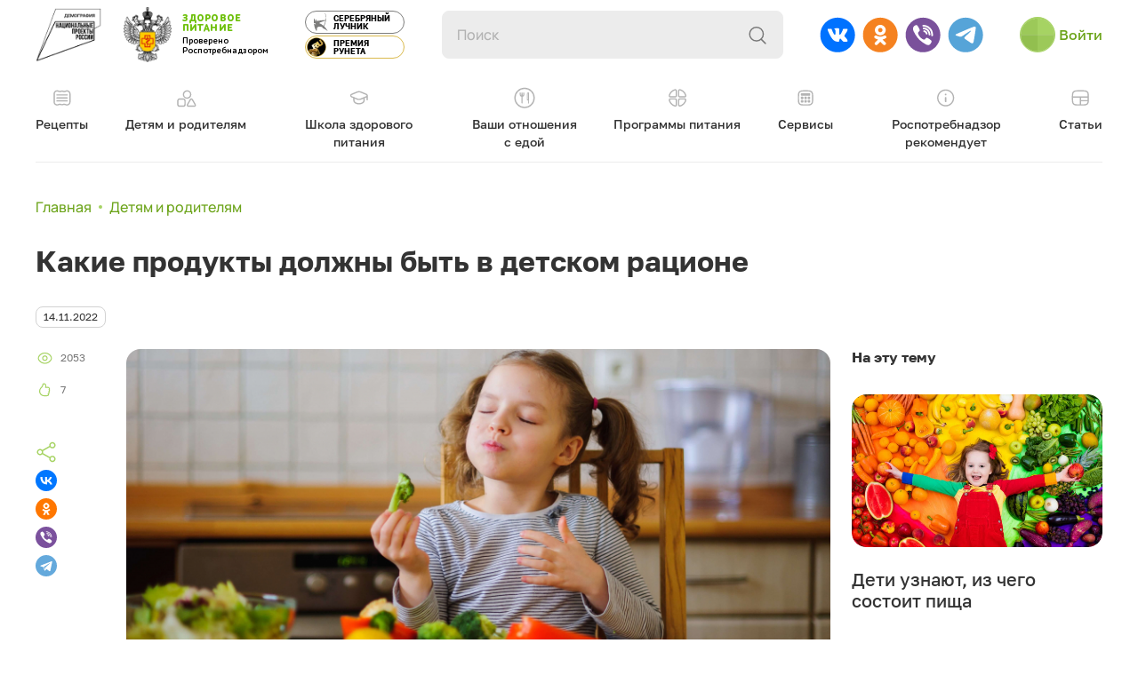

--- FILE ---
content_type: text/html; charset=UTF-8
request_url: https://xn----8sbehgcimb3cfabqj3b.xn--p1ai/azbuka/partner-projects/kakie-produkty-dolzhny-byt-v-detskom-ratsione/
body_size: 18067
content:
<!doctype html>
<html lang="ru">
<head>
	<meta charset="UTF-8">
	<meta name="viewport"
		  content="width=device-width, user-scalable=no, initial-scale=1.0, maximum-scale=1.0, minimum-scale=1.0">
	<meta http-equiv="X-UA-Compatible" content="ie=edge">
	<meta name="yandex-verification" content="5d2a2ea549e1bcf0" />
	<title>Партнерские проекты</title>
	<link  rel="icon" href="/layout/img/favicon/favicon.ico" type="image/x-icon">
		<link rel="canonical" href="https://xn----8sbehgcimb3cfabqj3b.xn--p1ai/azbuka/partner-projects/kakie-produkty-dolzhny-byt-v-detskom-ratsione/" />
		<!-- лоадер -->
	<style>
		.modal.fade{
			opacity:0;
			visibility: hidden;
			display:none;
		}
		.g-loader{
			position: fixed;
			top: 0;
			left: 0;
			z-index: 999;
			background: #fff;
			width: 100%;
			height: 100vh;
			display: flex;
			align-items: center;
			justify-content: center;
			flex-direction: column;

		}
		.g-loader.remove {
			display: none;
		}
		.g-loader__img{
			width: 58px;
			margin-bottom: 24px;
		}
		.g-loader__title{
			font-weight: 500;
			font-size: 20px;
			line-height: 140%;
			color: #A6D363;
			font-family: 'GolosTextWebMedium';
			margin-bottom: 8px;
		}
		.g-loader__text{
			font-size: 12px;
			line-height: 16px;
			margin-bottom: 24px;
		}
		.g-loader__progress{
			background: #EBEBEB;
			border-radius: 4px;
			width: 160px;
			height: 8px;
			position: relative;
		}
		.g-loader__progress--line{
			position: absolute;
			top: 0;
			left: 0;
			border-radius: 4px;
			display: block;
			background: #A6D363;
			opacity: 1;
			height: 100%;
			width: 0;
			transition-timing-function: linear;
		}

		.g-loader__progress.load .g-loader__progress--line {
			width: 96%;
			transition: 5s;
		}
		.g-loader__progress.loaded:before {
			width: 100%;
		}


		.g-loader__progress:before {
			content: '';
			display: block;
			width: 0;
			height: 100%;
			transition: 0.5s !important;
			background-color: #A6D363;
			border-radius: 4px;
			position: absolute;
			top: 0;
			left: 0;
			transition-timing-function: linear;
		}

	</style>

		
		<meta http-equiv="Content-Type" content="text/html; charset=UTF-8" />
<meta name="description" content="22 июня в эфир «Детского радио» выйдет четвертый выпуск спецпроекта «Скатерть-самобранка»." />
<script data-skip-moving="true">(function(w, d, n) {var cl = "bx-core";var ht = d.documentElement;var htc = ht ? ht.className : undefined;if (htc === undefined || htc.indexOf(cl) !== -1){return;}var ua = n.userAgent;if (/(iPad;)|(iPhone;)/i.test(ua)){cl += " bx-ios";}else if (/Windows/i.test(ua)){cl += ' bx-win';}else if (/Macintosh/i.test(ua)){cl += " bx-mac";}else if (/Linux/i.test(ua) && !/Android/i.test(ua)){cl += " bx-linux";}else if (/Android/i.test(ua)){cl += " bx-android";}cl += (/(ipad|iphone|android|mobile|touch)/i.test(ua) ? " bx-touch" : " bx-no-touch");cl += w.devicePixelRatio && w.devicePixelRatio >= 2? " bx-retina": " bx-no-retina";if (/AppleWebKit/.test(ua)){cl += " bx-chrome";}else if (/Opera/.test(ua)){cl += " bx-opera";}else if (/Firefox/.test(ua)){cl += " bx-firefox";}ht.className = htc ? htc + " " + cl : cl;})(window, document, navigator);</script>


<link href="/bitrix/cache/css/s1/refactor/page_63e43b89a49e81f8609b40beaf98cdd9/page_63e43b89a49e81f8609b40beaf98cdd9_v1.css?17610469901045" type="text/css"  rel="stylesheet" />
<link href="/bitrix/cache/css/s1/refactor/template_5dd55de6bbc867bf78a8a800836e3ecd/template_5dd55de6bbc867bf78a8a800836e3ecd_v1.css?17610469901663" type="text/css"  data-template-style="true" rel="stylesheet" />







<link rel='prefetch stylesheet' href='https://cdnjs.cloudflare.com/ajax/libs/air-datepicker/2.2.3/css/datepicker.min.css' integrity='sha512-Ujn3LMQ8mHWqy7EPP32eqGKBhBU8v39JRIfCer4nTZqlsSZIwy5g3Wz9SaZrd6pp3vmjI34yyzguZ2KQ66CLSQ==' crossorigin='anonymous' referrerpolicy='no-referrer' media='all' as='style' />
<link rel='prefetch stylesheet' href='https://cdnjs.cloudflare.com/ajax/libs/select2/4.0.13/css/select2.min.css' integrity='sha512-nMNlpuaDPrqlEls3IX/Q56H36qvBASwb3ipuo3MxeWbsQB1881ox0cRv7UPTgBlriqoynt35KjEwgGUeUXIPnw==' crossorigin='anonymous' referrerpolicy='no-referrer' media='all' as='style' />
<link rel="prefetch stylesheet" href="https://cdnjs.cloudflare.com/ajax/libs/fancyapps-ui/4.0.31/fancybox.min.css" integrity="sha512-u+sKK399eoGQLcJN/LNW9xSi01hDa/yNXcrjPGinWRp2CNxQqFjDgbcqEg3VL4aqAKBMb9x0+slTnLdrZ8geJA==" crossorigin="anonymous" referrerpolicy="no-referrer" media="all" as="style" />
<link rel="prefetch stylesheet" href="https://cdnjs.cloudflare.com/ajax/libs/Swiper/8.0.0/swiper-bundle.min.css" media="all" as="style">
<link rel='preload stylesheet' href='/layout/dist/style.css' media='all' as='style' />
	<!-- Yandex.Metrika counter -->
		<noscript>
		<div><img src="https://mc.yandex.ru/watch/67155019" style="position:absolute; left:-9999px;" alt=""/></div>
	</noscript>
	<!-- /Yandex.Metrika counter -->
</head>
<div id="panel">
	</div>
<body>
<div class="g-loader" id="gLoader">
	<img class="g-loader__img" src="/layout/img/logo/logo-small.png" alt="Логотип">
	<p class="g-loader__title">Здоровое питание</p>
	<p class="g-loader__text">Проект Роспотребнадзора</p>
	<div class="g-loader__progress" id="gProgress">
		<div class="g-loader__progress--line"></div>
	</div>
</div>
<header id="header">
	<div class="container">
		<div class="d-flex flex-row">
		<a rel="nofollow" class="h-logo__demography-wrapp" href="https://национальныепроекты.рф/projects/demografiya?ysclid=l8lhuximkp43094488" target="_blank" alt="Демография- Национальные Проекты России">
			<noindex><img loading="lazy" class="h-logo__demography" src="/layout/img/logo/logo-demography.png"/></noindex>
		</a>

		<a href="/" class="h-logo">
			<img loading="lazy" class="h-logo__logo" src="/layout/img/logo/logo-small.png" alt="Здоровое питание">
			<span class="h-logo__text">
            <span class="h-logo__text--primary">Здоровое <span class="d-block">питание</span></span>
            <span class="h-logo__text--secondary">Проверено <span class="d-block">Роспотребнадзором</span></span>
        </span>
		</a>
		</div>
		<div class="h-group-btn">
			<a href="/healthy-nutrition/news/proekt-rospotrebnadzora-zdorovoe-pitanie-stal-pobeditelem-natsionalnoy-premii-serebryanyy-luchnik/"
			   class="h-award-2">
				<svg width="17" height="22" viewBox="0 0 17 23" fill="none" xmlns="http://www.w3.org/2000/svg">
					<path d="M16.6995 21.4914L16.3995 21.0314L16.1695 20.6414L15.1795 19.1214L14.7595 18.5714L13.8895 17.5314L13.5595 17.1614L12.7095 16.4114L12.9795 15.8714L13.2895 15.1114C13.2895 15.1114 13.5895 14.3314 13.5995 14.2914C13.6195 14.2414 13.9695 13.3014 13.9695 13.2914L14.2395 12.3914L14.6195 10.9114L14.7995 10.0614L14.9295 9.30139L15.0495 8.33139L15.1195 7.45139L15.1095 6.58139L15.1195 6.12139L15.1095 5.39139L15.0295 4.53139L14.9495 3.89139L14.6795 2.69139L14.5395 2.23139L14.0395 0.921387L13.7495 1.15139L14.0895 2.16139L14.2595 2.83139L14.5295 4.20139L14.5795 4.56139L14.6595 5.45139L14.6695 6.68139L14.6095 7.51139L14.4595 8.97139L12.7395 9.06139L8.44946 9.46139L6.80946 9.69139L5.67946 9.91139L4.61946 10.1614C4.64946 10.1414 4.67946 10.1214 4.68946 10.1214L4.78946 10.0614L4.60946 9.59139L4.49946 9.60139C3.58946 9.70139 3.43946 9.09139 3.41946 8.96139L3.42946 8.92139L3.55946 8.97139L3.84946 8.95139L3.85946 8.63139L3.79946 8.59139C3.57946 8.42139 3.36946 8.34139 3.17946 8.36139C2.95946 8.39139 2.83946 8.53139 2.82946 8.54139L2.79946 8.58139V9.18139L2.88946 9.56139C2.99946 9.95139 3.20946 10.2014 3.49946 10.3214C3.60946 10.3614 3.72946 10.3814 3.83946 10.3814L2.74946 10.7014C2.58946 10.2614 2.31946 9.47139 2.00946 8.91139C1.58946 8.11139 0.989458 7.25139 0.979458 7.25139L0.769458 6.93139L0.729458 7.31139C0.729458 7.33139 0.549458 8.90139 0.639458 10.5914C0.739458 12.2814 0.779458 12.6614 0.779458 12.6614L2.48946 12.9414L3.08946 13.8514L0.849458 13.6714L0.749458 14.0014L0.879459 14.1514L1.42946 16.7814L1.80946 17.9914L2.20946 19.0214L2.76946 20.2614L3.40946 21.4014L3.83946 22.0314L3.99946 21.6114C3.99946 21.6114 4.21946 20.2114 4.21946 20.2014L4.30946 19.2314L4.29946 18.0214L6.25946 16.7014L7.36946 16.7114L9.45946 16.9214L10.3395 17.0514L10.4895 17.2814L11.0095 18.4314L11.2795 18.5814L12.1095 18.9414L13.4895 19.6114L14.0195 19.9214L15.1595 20.6514L15.6495 21.0114L16.8195 22.0314L16.6995 21.4914ZM9.06946 13.5714L8.47946 13.2614L7.79946 12.9314L7.16946 12.6514V12.3314L7.17946 12.2914L7.83946 11.9914L8.37946 11.7114L8.88946 11.4914L10.4095 10.9014L11.7695 10.4514L12.4895 10.2214L14.0295 9.82139L14.2695 9.78139L13.9595 11.0514L13.5595 12.4014L13.3295 13.0614L12.8795 14.2714L12.3995 15.3914L12.1395 15.8314L10.9895 14.9214L10.8395 14.8114L9.65946 13.9514L9.06946 13.5714Z" fill="#7C7C7B"/>
				</svg>
				<span class="h-award-2__text">Серебряный <span class="d-block">лучник</span></span>
			</a>
			<a href="/healthy-nutrition/news/rospotrebnadzor-proekt-zdorovoe-pitanie-nagrazhden-premiey-runeta-2022/" class="h-award">
				<img loading="lazy" class="h-award__img" src="/layout/img/logo/runet.jpg" alt="Рунет">
				<span class="h-award__text">Премия <span class="d-block">Рунета</span></span>
			</a>
		</div>

		<div class="h-search">
			<div class="search-form">
<form action="/search/index.php" autocomplete="off">
	<input name="q" value="" class="h-search__input" type="text" placeholder="Поиск">
	<input class="h-search__submit" name="s" type="submit">
	<button class="h-search__btn" type="button"></button>
<!--	<table border="0" cellspacing="0" cellpadding="2" align="center">-->
<!--		<tr>-->
<!--			<td align="center">--><!----><!----><!--<input type="text" name="q" value="" size="15" maxlength="50" />--><!--</td>-->
<!--		</tr>-->
<!--		<tr>-->
<!--			<td align="right"><input  value="--><!--" /></td>-->
<!--		</tr>-->
<!--	</table>-->
</form>
</div>
		</div>
		<div class="h-burger" id="burger"></div>
		<ul class="g-social mb-0">
			<li><a rel="nofollow" target="_blank" href="https://vk.com/rpnzdorovoepitanie" class="g-social__ic">
					<noindex><img loading="lazy" src="/layout/img/soc-vk.svg" alt="Вконтакте"></noindex>
				</a></li>
			<li><a rel="nofollow" target="_blank" href="https://ok.ru/rpnzdorovoepitanie" class="g-social__ic">
					<noindex><img loading="lazy" src="/layout/img/soc-od.svg" alt="Одноклассники"></noindex>
				</a></li>
			<li><a rel="nofollow" target="_blank" href="https://vb.me/rpnzdorovoepitanie" class="g-social__ic">
					<noindex><img loading="lazy" src="/layout/img/soc-vb.svg" alt="Вайбер"></noindex>
				</a></li>
			<li><a rel="nofollow" target="_blank" href="https://t.me/rpn_zdorovoepitanie" class="g-social__ic">
					<noindex><img loading="lazy" src="/layout/img/soc-tl.svg" alt="Телеграмм"></noindex>
				</a></li>
		</ul>
					<button class="h-enter" data-bs-toggle="modal" data-bs-target="#exampleModalAuthEmail">
				<!-- TODO: если не авторизованный то выводим /layout/img/ava.svg -->
				<!-- TODO: если авторизованный и нет аватарики то выводим /layout/img/ava-authorized -->
				<img loading="lazy" class="h-enter__avatar" src="/layout/img/ava.svg" alt="Аватар">
				<span class="h-enter__text ">Войти</span>
				<!-- TODO: в title выводим Имя и Фамилию  -->
				<span class="h-enter__name d-none" title="Имя Фамилия">
					<span class="d-block">Имя</span>
					<span class="d-block">Фамилия</span>
				</span>
			</button>
				<!--'start_frame_cache_LkGdQn'-->
<ul class="h-nav">

			<li><a class="h-nav__link" href="/recipes/">
									<img loading="lazy" class="h-nav__link--ic" src="/layout/img/header-icons/ic1.svg" alt="Рецепты">
								<p class="h-nav__link--text">Рецепты</p>
			</a></li>
	
			<li><a href="/azbuka/" class="h-nav__link selected">
									<img loading="lazy" class="h-nav__link--ic" src="/layout/img/header-icons/ic2.svg" alt="Детям и родителям">
								<p class="h-nav__link--text">Детям и родителям</p>

			</a></li>
	
			<li><a class="h-nav__link" href="/school/">
									<img loading="lazy" class="h-nav__link--ic" src="/layout/img/header-icons/ic3.svg" alt="Школа здорового питания">
								<p class="h-nav__link--text">Школа здорового питания</p>
			</a></li>
	
			<li><a class="h-nav__link" href="/rasstroistva-pischevogo-povedeniya/">
									<img loading="lazy" class="h-nav__link--ic" src="/layout/img/header-icons/ic8.svg" alt="Ваши отношения<br/>с едой">
								<p class="h-nav__link--text">Ваши отношения<br/>с едой</p>
			</a></li>
	
			<li><a class="h-nav__link" href="/programs/">
									<img loading="lazy" class="h-nav__link--ic" src="/layout/img/header-icons/ic4.svg" alt="Программы питания">
								<p class="h-nav__link--text">Программы питания</p>
			</a></li>
	
			<li><a class="h-nav__link" href="/services/">
									<img loading="lazy" class="h-nav__link--ic" src="/layout/img/header-icons/ic5.svg" alt="Сервисы">
								<p class="h-nav__link--text">Сервисы</p>
			</a></li>
	
			<li><a class="h-nav__link" href="/consumers/">
									<img loading="lazy" class="h-nav__link--ic" src="/layout/img/header-icons/ic6.svg" alt="Роспотребнадзор рекомендует">
								<p class="h-nav__link--text">Роспотребнадзор рекомендует</p>
			</a></li>
	
			<li><a class="h-nav__link" href="/healthy-nutrition/articles/">
									<img loading="lazy" class="h-nav__link--ic" src="/layout/img/header-icons/ic7.svg" alt="Статьи">
								<p class="h-nav__link--text">Статьи</p>
			</a></li>
	

</ul>
<!--'end_frame_cache_LkGdQn'-->
	</div>
</header>
<main>

<section>
	<div class="container">
		<div id="comp_e0c9e2ecb44274e60615823219ff3ce2"><link href="/bitrix/css/main/font-awesome.css?158756502228777" type="text/css" rel="stylesheet" />
<div class="bx-breadcrumb" itemscope itemtype="http://schema.org/BreadcrumbList">
			<div class="bx-breadcrumb-item" id="bx_breadcrumb_0" itemprop="itemListElement" itemscope itemtype="http://schema.org/ListItem">
				
				<a href="/" title="Главная" itemprop="item">
					<span itemprop="name">Главная</span>
				</a>
				<meta itemprop="position" content="1" />
			</div>
			<div class="bx-breadcrumb-item">
				<i class="fa fa-angle-right"></i>
				<span>Детям и родителям</span>
			</div><div style="clear:both"></div></div><body><div id="detail-page">
	<h1 class="mb-4 mb-md-32">Какие продукты должны быть в детском рационе</h1>
	<div class="badge-list mb-3">
		<div class="cart-badge badge text-dark bg-light ">14.11.2022</div>
				<!--							<a href="#" class="badge text-dark bg-secondary">Похудеть</a>-->
	</div>
	<div class="row mb-32">
		<div class="col-lg-1 col-md-2 mb-40">
			<div class="g-analytics d-md-block mb-2 mb-md-5">
				<div class="g-analytics__btn mb-3">
					<span class="g-analytics__btn--ic views"></span>
					<span class="g-analytics__btn--count">2053</span>
				</div>
								<div class="g-analytics__btn mb-3">
					<!-- /local/templates/main/components/bitrix/iblock.vote/hand/template.php -->
<div class="likes-item iblock-vote iblock-vote_48163">
	<button class="likes-button like likes-button_48163" data-ajax="{'SESSION_PARAMS':'ba9ffec0de2d768d9819fc0f9f70930f','PAGE_PARAMS':{'ELEMENT_ID':'48163'},'sessid':'d0fdfcd2a8100fb53ab93cf0b118312f','AJAX_CALL':'Y'}" data-vote="48163">
		<span class="g-analytics__btn--ic like likes-icon likes-icon--add  tk-icon "></span>
		<span class="g-analytics__btn--count iblock-vote__counter iblock-vote__counter_48163">7</span>
	</button>
</div>
				</div>
			</div>
			<div class="ya-share2" data-shape="round " data-direction="vertical" data-services="vkontakte,odnoklassniki,viber,telegram"></div>
		</div>
		<div class="col-lg-8 col-md-10">
			<div class="detail_text news-detail">
									<figure>
						<picture class="card-picture mb-3">
														<img class="detail_image" src="/upload/iblock/afc/vwfufpaj1hz8w4yr4b9rasd1qsj46b2d/574303372_min.jpg" alt="Какие продукты должны быть в детском рационе" title="Какие продукты должны быть в детском рационе">
						</picture>
											</figure>
				
								<h5><strong>22 июня в эфир «Детского радио» выйдет четвертый выпуск спецпроекта «Скатерть-самобранка».</strong></h5>
				
								<p>
	 Серия просветительских радиопередач подготовлена совместно экспертами проекта «Здоровое питание» и ФИЦ питания и биотехнологии. Цель программы – рассказать детям и их родителям о правильном питании, о том, какие продукты полезны и важны, а какие вредны, что необходимо употреблять для здорового роста и развития ребенка.
</p>
<p>
	 Темой четвертого выпуска станет «Рацион питания: основные группы продуктов». Дети узнают узнают, что сбалансированный рацион должен включать все основные группы продуктов: мясо и мясопродукты, рыбу и рыбопродукты, молоко и молочные продукты (в том числе кефир, йогурт, ряженку, творог, сыр, сметану), яйца, хлеб (предпочтительнее из муки грубого помола) и хлебобулочные изделия, крупы (лучше гречневую и овсяную) и макаронные изделия, пищевые жиры (сливочное масло и растительные жиры – подсолнечное, кукурузное, соевое, оливковое масло). Скатерть-самобранка подробнее расскажет обо всех группах продуктов и о том, как часто их нужно включать в рацион.
</p>
<p>
	 Программа выйдет на волнах «Детского радио» 22 июня в 10:49. Повтор можно будет услышать 23 июня в 17:19, 25 июня в 12:49 и 27 июня в 15:19. Запись программ спецпроекта «Скатерть-самобранка» <a href="http://www.deti.fm/vkusnie-istorii" target="_blank">можно найти здесь</a>. 
</p>							</div>
		</div>
		<div class="col-lg-3 d-lg-block d-none">
			<h5 class="mtn-56 mb-32">На эту тему</h5>
		<div class="card mb-4" id="bx_3218110189_48158">
					<a href="/azbuka/partner-projects/deti-uznayut-iz-chego-sostoit-pishcha/" onclick="BX.ajax.insertToNode('/azbuka/partner-projects/deti-uznayut-iz-chego-sostoit-pishcha/?bxajaxid=e0c9e2ecb44274e60615823219ff3ce2', 'comp_e0c9e2ecb44274e60615823219ff3ce2'); return false;"  class="card-picture" >
					<img src="/upload/iblock/7d4/922rmybl5ujp0e3brn190ao9le2vw9ng/Bez-nazvaniya-_1_.png" title="Дети узнают, из чего состоит пища" class="card-picture__img" alt="Дети узнают, из чего состоит пища">
		</a>
		<div class="card-body">
			<a href="/azbuka/partner-projects/deti-uznayut-iz-chego-sostoit-pishcha/" onclick="BX.ajax.insertToNode('/azbuka/partner-projects/deti-uznayut-iz-chego-sostoit-pishcha/?bxajaxid=e0c9e2ecb44274e60615823219ff3ce2', 'comp_e0c9e2ecb44274e60615823219ff3ce2'); return false;"  class="card-title" >Дети узнают, из чего состоит пища</a>
		</div>
	</div>

		<div class="card mb-4" id="bx_3218110189_48164">
					<a href="/azbuka/partner-projects/rezhim-pitaniya-detey-zavtrak-obed-i-uzhin/" onclick="BX.ajax.insertToNode('/azbuka/partner-projects/rezhim-pitaniya-detey-zavtrak-obed-i-uzhin/?bxajaxid=e0c9e2ecb44274e60615823219ff3ce2', 'comp_e0c9e2ecb44274e60615823219ff3ce2'); return false;"  class="card-picture" >
					<img src="/upload/iblock/a83/5uxb4nwrolnbqqzx32krt872u1f22jht/96941722724a0ef4129c3858112fe450.jpg" title="Режим питания детей: завтрак, обед и ужин" class="card-picture__img" alt="Режим питания детей: завтрак, обед и ужин">
		</a>
		<div class="card-body">
			<a href="/azbuka/partner-projects/rezhim-pitaniya-detey-zavtrak-obed-i-uzhin/" onclick="BX.ajax.insertToNode('/azbuka/partner-projects/rezhim-pitaniya-detey-zavtrak-obed-i-uzhin/?bxajaxid=e0c9e2ecb44274e60615823219ff3ce2', 'comp_e0c9e2ecb44274e60615823219ff3ce2'); return false;"  class="card-title" >Режим питания детей: завтрак, обед и ужин</a>
		</div>
	</div>

		<div class="card mb-4" id="bx_3218110189_48154">
					<a href="/azbuka/partner-projects/deti-uznayut-vse-o-zdorovom-pitanii/" onclick="BX.ajax.insertToNode('/azbuka/partner-projects/deti-uznayut-vse-o-zdorovom-pitanii/?bxajaxid=e0c9e2ecb44274e60615823219ff3ce2', 'comp_e0c9e2ecb44274e60615823219ff3ce2'); return false;"  class="card-picture" >
					<img src="/upload/iblock/687/fz19n2n4q0hnoq8vgeegheuccwkrma3j/Depositphotos_21384627_s_2019.jpg" title="Дети узнают все о здоровом питании" class="card-picture__img" alt="Дети узнают все о здоровом питании">
		</a>
		<div class="card-body">
			<a href="/azbuka/partner-projects/deti-uznayut-vse-o-zdorovom-pitanii/" onclick="BX.ajax.insertToNode('/azbuka/partner-projects/deti-uznayut-vse-o-zdorovom-pitanii/?bxajaxid=e0c9e2ecb44274e60615823219ff3ce2', 'comp_e0c9e2ecb44274e60615823219ff3ce2'); return false;"  class="card-title" >Дети узнают все о здоровом питании</a>
		</div>
	</div>

		</div>
	</div>
	<div class="news-list w-100">
	<div class="d-flex align-items-end justify-content-between w-100 mb-32">
					<h2 class="m-0">Стоит прочитать</h2>
					</div>
	<div class="swiper swiper-table">
		<div class="swiper-wrapper grid-3">

										<div class="item swiper-slide" id="bx_651765591_39269">
				<div class="z-main-preview__item-container">
					<div class="card">
													<a href="/azbuka/partner-projects/mesto-gde-ya-chuvstvoval-sebya-samym-schastlivym/" onclick="BX.ajax.insertToNode('/azbuka/partner-projects/mesto-gde-ya-chuvstvoval-sebya-samym-schastlivym/?bxajaxid=e0c9e2ecb44274e60615823219ff3ce2', 'comp_e0c9e2ecb44274e60615823219ff3ce2'); return false;"  class="card-picture" >
													<img src="/upload/iblock/40c/fnwl1qy4lsyzs9zhv6s9xvqyfj28cq4d/206807.jpeg" alt="«Место, где я чувствовал себя самым счастливым»" title="«Место, где я чувствовал себя самым счастливым»" class="card-picture__img">
						</a>
						<div class="card-body">
							<div class="badge-list mb-2">
								<div class="badge text-dark bg-light ">12 июля</div>
															</div>
							<a href="/azbuka/partner-projects/mesto-gde-ya-chuvstvoval-sebya-samym-schastlivym/" onclick="BX.ajax.insertToNode('/azbuka/partner-projects/mesto-gde-ya-chuvstvoval-sebya-samym-schastlivym/?bxajaxid=e0c9e2ecb44274e60615823219ff3ce2', 'comp_e0c9e2ecb44274e60615823219ff3ce2'); return false;"  class="card-title" >«Место, где я чувствовал себя самым счастливым»</a>
							<p class="card-text text-gray">Амбассадор проекта «Здоровое питание» Алексей Воробьев поздравляет ВДЦ «Орленок». </p>
							<div class="g-analytics">
								<div class="g-analytics__btn ">
									<span class="g-analytics__btn--ic views"></span>
									<span class="g-analytics__btn--count">594</span>
								</div>
								<div class="g-analytics__btn">
									<!-- /local/templates/main/components/bitrix/iblock.vote/hand/template.php -->
																			<!-- /local/templates/main/components/bitrix/iblock.vote/hand/template.php -->
<div class="likes-item iblock-vote iblock-vote_39269">
	<button class="likes-button like likes-button_39269" data-ajax="{'SESSION_PARAMS':'2537a9c12467bfcf5f2260006249527f','PAGE_PARAMS':{'ELEMENT_ID':'39269'},'sessid':'d0fdfcd2a8100fb53ab93cf0b118312f','AJAX_CALL':'Y'}" data-vote="39269">
		<span class="g-analytics__btn--ic like likes-icon likes-icon--add  tk-icon "></span>
		<span class="g-analytics__btn--count iblock-vote__counter iblock-vote__counter_39269">8</span>
	</button>
</div>
																	</div>
							</div>
						</div>
					</div>
				</div>
			</div>
								<div class="item swiper-slide" id="bx_651765591_33709">
				<div class="z-main-preview__item-container">
					<div class="card">
													<a href="/azbuka/partner-projects/tri-tysyachi-detey-prinyali-uchastie-v-f/" onclick="BX.ajax.insertToNode('/azbuka/partner-projects/tri-tysyachi-detey-prinyali-uchastie-v-f/?bxajaxid=e0c9e2ecb44274e60615823219ff3ce2', 'comp_e0c9e2ecb44274e60615823219ff3ce2'); return false;"  class="card-picture" >
													<img src="/upload/iblock/4db/h07pzi4lp5gujsgewn03dlygzq9n8n0p/CHA_2161.jpg" alt="Три тысячи детей приняли участие в фестивале «Национальная кухня России» в рамках партнерской программы проекта Роспотребнадзора «Здоровое питание» и ВДЦ «Орленок»" title="Три тысячи детей приняли участие в фестивале «Национальная кухня России» в рамках партнерской программы проекта Роспотребнадзора «Здоровое питание» и ВДЦ «Орленок»" class="card-picture__img">
						</a>
						<div class="card-body">
							<div class="badge-list mb-2">
								<div class="badge text-dark bg-light ">21 января</div>
															</div>
							<a href="/azbuka/partner-projects/tri-tysyachi-detey-prinyali-uchastie-v-f/" onclick="BX.ajax.insertToNode('/azbuka/partner-projects/tri-tysyachi-detey-prinyali-uchastie-v-f/?bxajaxid=e0c9e2ecb44274e60615823219ff3ce2', 'comp_e0c9e2ecb44274e60615823219ff3ce2'); return false;"  class="card-title" >Три тысячи детей приняли участие в фестивале «Национальная кухня России» в рамках партнерской программы проекта Роспотребнадзора «Здоровое питание» и ВДЦ «Орленок»</a>
							<p class="card-text text-gray">Во Всероссийском детском центре «Орленок» прошел 16-й по счету фестиваль-конкурс «Национальная кухня России», организованный совместно с проектом Роспотребнадзора «Здоровое питание».</p>
							<div class="g-analytics">
								<div class="g-analytics__btn ">
									<span class="g-analytics__btn--ic views"></span>
									<span class="g-analytics__btn--count">599</span>
								</div>
								<div class="g-analytics__btn">
									<!-- /local/templates/main/components/bitrix/iblock.vote/hand/template.php -->
																			<!-- /local/templates/main/components/bitrix/iblock.vote/hand/template.php -->
<div class="likes-item iblock-vote iblock-vote_33709">
	<button class="likes-button like likes-button_33709" data-ajax="{'SESSION_PARAMS':'2537a9c12467bfcf5f2260006249527f','PAGE_PARAMS':{'ELEMENT_ID':'33709'},'sessid':'d0fdfcd2a8100fb53ab93cf0b118312f','AJAX_CALL':'Y'}" data-vote="33709">
		<span class="g-analytics__btn--ic like likes-icon likes-icon--add  tk-icon "></span>
		<span class="g-analytics__btn--count iblock-vote__counter iblock-vote__counter_33709"></span>
	</button>
</div>
																	</div>
							</div>
						</div>
					</div>
				</div>
			</div>
								<div class="item swiper-slide" id="bx_651765591_47609">
				<div class="z-main-preview__item-container">
					<div class="card">
													<a href="/azbuka/partner-projects/o-zdorovom-pitanii-prosto-i-ponyatno/" onclick="BX.ajax.insertToNode('/azbuka/partner-projects/o-zdorovom-pitanii-prosto-i-ponyatno/?bxajaxid=e0c9e2ecb44274e60615823219ff3ce2', 'comp_e0c9e2ecb44274e60615823219ff3ce2'); return false;"  class="card-picture" >
													<img src="/upload/iblock/8db/dye2qwftcuua2ekcj7c15mxiuaez4id6/lori_0024836070_bigwww.jpg" alt="О здоровом питании – просто и понятно" title="О здоровом питании – просто и понятно" class="card-picture__img">
						</a>
						<div class="card-body">
							<div class="badge-list mb-2">
								<div class="badge text-dark bg-light ">11 ноября</div>
															</div>
							<a href="/azbuka/partner-projects/o-zdorovom-pitanii-prosto-i-ponyatno/" onclick="BX.ajax.insertToNode('/azbuka/partner-projects/o-zdorovom-pitanii-prosto-i-ponyatno/?bxajaxid=e0c9e2ecb44274e60615823219ff3ce2', 'comp_e0c9e2ecb44274e60615823219ff3ce2'); return false;"  class="card-title" >О здоровом питании – просто и понятно</a>
							<p class="card-text text-gray">Цикл программ для детей, подготовленный совместно с экспертами проекта Роспотребнадзора «Здоровое питание», вышел на «Детском радио».</p>
							<div class="g-analytics">
								<div class="g-analytics__btn ">
									<span class="g-analytics__btn--ic views"></span>
									<span class="g-analytics__btn--count">1909</span>
								</div>
								<div class="g-analytics__btn">
									<!-- /local/templates/main/components/bitrix/iblock.vote/hand/template.php -->
																			<!-- /local/templates/main/components/bitrix/iblock.vote/hand/template.php -->
<div class="likes-item iblock-vote iblock-vote_47609">
	<button class="likes-button like likes-button_47609" data-ajax="{'SESSION_PARAMS':'2537a9c12467bfcf5f2260006249527f','PAGE_PARAMS':{'ELEMENT_ID':'47609'},'sessid':'d0fdfcd2a8100fb53ab93cf0b118312f','AJAX_CALL':'Y'}" data-vote="47609">
		<span class="g-analytics__btn--ic like likes-icon likes-icon--add  tk-icon "></span>
		<span class="g-analytics__btn--count iblock-vote__counter iblock-vote__counter_47609"></span>
	</button>
</div>
																	</div>
							</div>
						</div>
					</div>
				</div>
			</div>
					</div>
</div>

</div>
</div>
</body></div>	</div>
</section>


</main>
<footer>
	<div class="container">
		<div class="f-hr"></div>
		<div class="d-flex flex-row">
		<a href="https://национальныепроекты.рф/projects/demografiya?ysclid=l8lhuximkp43094488" target="_blank" alt="Демография- Национальные Проекты России">
			<img loading="lazy" class="h-logo__demography" src="/layout/img/logo/logo-demography.png" alt="Демография- Национальные Проекты России">
		</a>
		<a href="/" class="f-logo">
			<span class="f-logo__hr"></span>
			<img loading="lazy" class="f-logo__logo" src="/layout/img/logo/logo-small.png" alt="Здоровое питание">
			<span class="f-logo__text">Федеральная служба по надзору
               в сфере защиты прав потребителя и благополучия человека
            </span>
		</a>
		</div>
		<div class="f-app">
			<img loading="lazy" class="f-app__android" src="/layout/img/android.svg" alt="Андроид">
			<div class="f-app__r">
				<p class="f-app__r--text">Мобильное приложение «Здоровое питание»</p>
				<a target="_blank" href="/local/templates/refactor/data/app-release.apk" class="btn btn-success">Скачать</a>
			</div>
		</div>
		<div class="f-texts">
			<p class="f-texts__text">Национальный проект <a target="_blank" href="https://национальныепроекты.рф/projects/demografiya/?ysclid=l8lhuximkp43094488">«Демография»</a>
				<br class="d-sm-none">
				Федеральный проект <a target="_blank" href="https://minzdrav.gov.ru/poleznye-resursy/natsproektzdravoohranenie/zozh">«Укрепление общественного здоровья»</a></p>
			<p class="f-texts__text">©«Федеральная служба по надзору в сфере защиты прав потребителей и благополучия человека», 2019-2026</p>
			<p class="f-texts__text">Адрес: 127994, г. Москва, Вадковский переулок, дом 18, строение 5 и 7.
				<span class="d-block">+7 (499) 973-26-90</span></p>
			<ul class="g-social mb-0">
				<li><a target="_blank" href="https://vk.com/rpnzdorovoepitanie" class="g-social__ic"><img loading="lazy" src="/layout/img/soc-vk.svg" alt="Вконтакте"></a></li>
				<li><a target="_blank" href="https://ok.ru/rpnzdorovoepitanie" class="g-social__ic"><img loading="lazy" src="/layout/img/soc-od.svg" alt="Одноклассники"></a></li>
				<li><a target="_blank" href="https://vb.me/rpnzdorovoepitanie" class="g-social__ic"><img loading="lazy" src="/layout/img/soc-vb.svg" alt="Вайбер"></a></li>
				<li><a target="_blank" href="https://t.me/rpn_zdorovoepitanie" class="g-social__ic"><img loading="lazy" src="/layout/img/soc-tl.svg" alt="Телеграмм"></a></li>
			</ul>
		</div>
		<a target="_blank" class="f-privacy-policy" href="/policy.pdf">Политика конфиденциальности</a>
	</div>
	<div class="modal fade" id="exampleModalAuthEmail" tabindex="-1" aria-labelledby="exampleModalLabel" aria-hidden="true">
	<div class="modal-dialog modal-dialog-centered modal-sm">
		
<form name="system_auth_form6zOYVN" method="post" target="_top" action="/azbuka/partner-projects/kakie-produkty-dolzhny-byt-v-detskom-ratsione/?login=yes" class="modal-content">
	<div class="modal-header">
		<h3 class="mb-0" id="authorizationModalLabel">Авторизация</h3>
		<button type="button" class="btn-close" data-bs-dismiss="modal" aria-label="Close"></button>
	</div>
	<div class="modal-body">
		<div class="w-100 mb-3">
			<label class="form-label">E-mail</label>
			<input type="text" name="USER_EMAIL" id="auth-user-email" class="form-control">
			<!-- TODO: для отображения добавь класс - d-block -->
			<div class="invalid-feedback">Ошибка</div>
			<div class="form-error">Это поле обязательно для заполнения</div>
			<div class="form-success">Выглядит хорошо!</div>
		</div>
		<button class="btn btn-link p-0 mb-3"
				type="button"
				id="to-emailpass-modal"
				data-bs-toggle="modal"
				data-bs-target="#exampleModalAuthEmailPass"
		>
			Войти по паролю
		</button>
		<div class="d-flex flex-wrap align-items-center mb-3">
			<button id="auth-email" onclick="return false" class="btn btn-success me-3">Отправить код</button>
			<p class="m-2"><span class="d-block">Еще нет аккаунта?</span>
				<button class="btn btn-link p-0"
						type="button"
						data-bs-toggle="modal"
						data-bs-target="#exampleModalRegister"
				>Зарегистрироваться
				</button>
			</p>
		</div>
		
	</div>
</form>
	</div>
</div>
<div class="modal fade" id="exampleModalAuthEmailPass" tabindex="-1" aria-labelledby="exampleModalLabel" aria-hidden="true">
	<div class="modal-dialog modal-dialog-centered modal-sm">
		
<form name="system_auth_formPqgS8z" method="post" target="_top" action="/azbuka/partner-projects/kakie-produkty-dolzhny-byt-v-detskom-ratsione/?login=yes" class="modal-content">
	<div class="modal-header">
		<h3 class="mb-0" id="loginPasswordModalLabel">Авторизация по паролю</h3>
		<button type="button" class="btn-close" data-bs-dismiss="modal" aria-label="Close"></button>
	</div>
	<div class="modal-body">
		<div class="w-100 mb-3">
			<label class="form-label">E-mail</label>
			<input type="text"
				   class="form-control" name="USER_EMAIL" id="auth-user-email1"
			>
			<!-- TODO: для отображения добавь класс - d-block -->
			<div class="invalid-feedback invalid-feedback-email">Ошибка</div>
			<div class="form-error form-error-email">Это поле обязательно для заполнения</div>
		</div>
		<div class="w-100 mb-3">
			<div class="d-flex">
				<label class="form-label">Пароль </label>
				<div class="g-tip ms-auto mb-2">
					<a class="g-tip__link" href="#"
					   data-bs-toggle="modal"
					   data-bs-target="#exampleModalForgotPass"
					>Забыли пароль?</a>
					<div class="g-tip__dropdown">Вы можете <a data-bs-toggle="modal" href="#exampleModalAuthConfirmEmailPass">восстановить</a>
						пароль либо <a data-bs-toggle="modal" href="#exampleModalAuthEmail">войти с кодом</a> подтверждения
					</div>
				</div>
			</div>
			<div class="position-relative">
				<input type="password"
					   class="form-control" name="USER_PASSWORD" id="auth-user-pass"
				>
				<button type="button" class="form-btn-password">btn</button>
			</div>
			<!-- TODO: для отображения добавь класс - d-block -->
			<div class="invalid-feedback invalid-feedback-password">Ошибка</div>
			<div class="form-error form-error-password">Это поле обязательно для заполнения</div>
		</div>
		<div class="w-100 mb-4">
			<label for="rememberMe" class="g-checkbox">
				<input type="checkbox" id="rememberMe" name="USER_REMEMBER" value="Y" />
				<span class="g-checkbox__text">Запомнить меня</span>
			</label>
		</div>
		<div class="d-flex flex-wrap align-items-center mb-3">
			<button id="auth-email-pass" class="btn btn-success me-3" onclick="return false">Авторизация</button>
			<p class="m-2"><span class="d-block">Еще нет аккаунта?</span>
				<button class="btn btn-link p-0"
						type="button"
						data-bs-toggle="modal"
						data-bs-target="#exampleModalRegister"
				>Зарегистрироваться
				</button>
			</p>
		</div>
			</div>
</form>

	</div>
</div>
<div class="modal fade" id="exampleModalAuthConfirmEmailPass" tabindex="-1" aria-labelledby="exampleModalLabel" aria-hidden="true">
	<div class="modal-dialog modal-dialog-centered modal-sm">
		<form action="#" class="modal-content">
			<div class="modal-header pt-3">
				<button type="button"
						class="btn btn-link p-0 mb-4"
						data-bs-toggle="modal"
						data-bs-target="#exampleModalAuthEmail">
					<svg class="me-2 ms-0" width="24" height="24" viewBox="0 0 24 24" fill="none" xmlns="http://www.w3.org/2000/svg">
						<path d="M18.9375 12.75C19.3517 12.75 19.6875 12.4142 19.6875 12C19.6875 11.5858 19.3517 11.25 18.9375 11.25L18.9375 12.75ZM4.15717 11.4697C3.86428 11.7626 3.86428 12.2374 4.15717 12.5303L8.93014 17.3033C9.22303 17.5962 9.69791 17.5962 9.9908 17.3033C10.2837 17.0104 10.2837 16.5355 9.9908 16.2426L5.74816 12L9.9908 7.75736C10.2837 7.46447 10.2837 6.98959 9.9908 6.6967C9.69791 6.40381 9.22303 6.40381 8.93014 6.6967L4.15717 11.4697ZM18.9375 11.25L4.6875 11.25L4.6875 12.75L18.9375 12.75L18.9375 11.25Z" fill="#A6D363"/>
					</svg>

					Назад
				</button>
				<h3 class="w-100 mb-0" id="enterCodeModalLabel">Введите код подтверждения</h3>
				<button type="button" class="btn-close" data-bs-dismiss="modal" aria-label="Close"></button>

			</div>
			<div class="modal-body">
				<div class="w-100 mb-4">
					<p class="text-gray">Мы отправили код на указанный вами e-mail:
						<a class="text-dark medium d-block user-email-link" href=""></a>
					</p>
				</div>
				<div class="w-100 mb-4">
					<label class="form-label">Код подтверждения</label>
					<input type="text"
						   class="form-control"
						   id="auth-code-email"
					>
					<!-- TODO: для отображения добавь класс - d-block -->
					<div class="invalid-feedback">Ошибка</div>
					<div class="form-error">Это поле обязательно для заполнения</div>
				</div>
				<div class="w-100">
					<button id="auth-by-email-code" class="btn btn-success">Авторизоваться</button>
				</div>
			</div>
		</form>
	</div>
</div>
<div class="modal fade" id="exampleModalForgotPass" tabindex="-1" aria-labelledby="exampleModalLabel" aria-hidden="true">
	<div class="modal-dialog modal-dialog-centered modal-sm">
		<form action="#" class="modal-content">
			<div class="modal-header pt-3">
				<button type="button"
						class="btn btn-link p-0 mb-4"
						data-bs-toggle="modal"
						data-bs-target="#loginPasswordModal">
					<svg class="me-2 ms-0" width="24" height="24" viewBox="0 0 24 24" fill="none" xmlns="http://www.w3.org/2000/svg">
						<path d="M18.9375 12.75C19.3517 12.75 19.6875 12.4142 19.6875 12C19.6875 11.5858 19.3517 11.25 18.9375 11.25L18.9375 12.75ZM4.15717 11.4697C3.86428 11.7626 3.86428 12.2374 4.15717 12.5303L8.93014 17.3033C9.22303 17.5962 9.69791 17.5962 9.9908 17.3033C10.2837 17.0104 10.2837 16.5355 9.9908 16.2426L5.74816 12L9.9908 7.75736C10.2837 7.46447 10.2837 6.98959 9.9908 6.6967C9.69791 6.40381 9.22303 6.40381 8.93014 6.6967L4.15717 11.4697ZM18.9375 11.25L4.6875 11.25L4.6875 12.75L18.9375 12.75L18.9375 11.25Z" fill="#A6D363"/>
					</svg>

					Назад
				</button>
				<h3 class="w-100 mb-0" id="resetPasswordModalLabel">Сброс пароля </h3>
				<button type="button" class="btn-close" data-bs-dismiss="modal" aria-label="Close"></button>

			</div>
			<div class="modal-body">
				<div class="w-100 mb-4">
					<p class="text-gray">
						Введите e-mail, указанный при регистрации, и мы вышлем на него письмо с новым паролем для входа на сайт
					</p>
				</div>
				<div class="w-100 mb-4">
					<label class="form-label">E-mail</label>
					<input type="text"
						   class="form-control" id="user-email-for-new-pass"
					>
					<!-- TODO: для отображения добавь класс - d-block -->
					<div class="invalid-feedback invalid-reset-pass">Ошибка</div>
					<div class="form-error error-reset-pass">Это поле обязательно для заполнения</div>
				</div>
				<div class="w-100">
					<button class="btn btn-success" id="send-new-password" onclick="return false">Отправить</button>
				</div>
			</div>
		</form>
	</div>
</div>
<div class="modal fade" id="exampleModalAuthConfirmEmailRegister" tabindex="-1" aria-labelledby="exampleModalLabel" aria-hidden="true">
	<div class="modal-dialog modal-dialog-centered modal-sm">
		<form action="#" class="modal-content">
			<div class="modal-header pt-3">
				<button type="button"
						class="btn btn-link p-0 mb-4"
						data-bs-toggle="modal"
						data-bs-target="#exampleModalRegister">
					<svg class="me-2 ms-0" width="24" height="24" viewBox="0 0 24 24" fill="none" xmlns="http://www.w3.org/2000/svg">
						<path d="M18.9375 12.75C19.3517 12.75 19.6875 12.4142 19.6875 12C19.6875 11.5858 19.3517 11.25 18.9375 11.25L18.9375 12.75ZM4.15717 11.4697C3.86428 11.7626 3.86428 12.2374 4.15717 12.5303L8.93014 17.3033C9.22303 17.5962 9.69791 17.5962 9.9908 17.3033C10.2837 17.0104 10.2837 16.5355 9.9908 16.2426L5.74816 12L9.9908 7.75736C10.2837 7.46447 10.2837 6.98959 9.9908 6.6967C9.69791 6.40381 9.22303 6.40381 8.93014 6.6967L4.15717 11.4697ZM18.9375 11.25L4.6875 11.25L4.6875 12.75L18.9375 12.75L18.9375 11.25Z" fill="#A6D363"/>
					</svg>

					Назад
				</button>
				<h3 class="w-100 mb-0" id="confirmationEmailModalLabel">Подтверждение <span class="d-block">e-mail</span></h3>
				<button type="button" class="btn-close" data-bs-dismiss="modal" aria-label="Close"></button>

			</div>
			<div class="modal-body">
				<div class="w-100 mb-4">
					<p class="text-gray">Мы отправили код на указанный вами e-mail:
						<a class="text-dark medium d-block register-email-link" href=""></a>
					</p>
				</div>
				<div class="w-100 mb-4">
					<label class="form-label">Код подтверждения</label>
					<input type="text"
						   class="form-control" id="auth-code-email-register"
					>
					<!-- TODO: для отображения добавь класс - d-block -->
					<div class="invalid-feedback invalid-confirm-email-code">Ошибка</div>
					<div class="form-error error-confirm-email-code">Это поле обязательно для заполнения</div>
					<div class="form-success">Выглядит хорошо!</div>
				</div>
				<div class="w-100">
					<button class="btn btn-success" id="confirm-register-code" onClick="return false">Завершить регистрацию</button>
				</div>
			</div>
		</form>
	</div>
</div>
<div class="modal fade" id="exampleModalRegister" tabindex="-1" aria-labelledby="exampleModalLabel" aria-hidden="true">
	<div class="modal-dialog modal-dialog-centered modal-sm">
		<form action="#" class="modal-content">
			<div class="modal-header">
				<h3 class="mb-0" id="registerModallLabel">Регистрация</h3>
				<button type="button" class="btn-close" data-bs-dismiss="modal" aria-label="Close"></button>
			</div>
			<div class="modal-body">
				<div class="w-100 mb-3">
					<label class="form-label">E-mail</label>
					<input type="text"
						   class="form-control" id="register-email"
					>
					<!-- TODO: для отображения добавь класс - d-block -->
					<div class="invalid-feedback invalid-reg-email">Ошибка</div>
					<div class="form-error error-reg-email">Это поле обязательно для заполнения</div>
					<div class="form-success">Выглядит хорошо!</div>
				</div>
				<div class="w-100 mb-3">
					<label class="form-label">Имя</label>
					<input type="text"
						   class="form-control" id="register-name"
					>
					<!-- TODO: для отображения добавь класс - d-block -->
					<div class="invalid-feedback invalid-reg-name">Ошибка</div>
					<div class="form-error error-reg-name">Это поле обязательно для заполнения</div>
					<div class="form-success">Выглядит хорошо!</div>
				</div>
				<div class="w-100 mb-3">
					<label class="form-label">Фамилия</label>
					<input type="text"
						   class="form-control" id="register-sname"
					>
					<!-- TODO: для отображения добавь класс - d-block -->
					<div class="invalid-feedback invalid-reg-sname">Ошибка</div>
					<div class="form-error error-reg-sname">Это поле обязательно для заполнения</div>
					<div class="form-success">Выглядит хорошо!</div>
				</div>
				<div class="w-100 mb-3">
					<div class="d-flex flex-wrap align-items-center justify-content-between">
						<label class="form-label">Пароль <span class="text-gray">(необязательно)</span></label>
						<div class="d-none align-items-center password-reliability">
							<p class="small text-gray mb-2 me-2 relibility-status">Ненадежный</p>
							<div class="g-scale mb-2">
								<div class="g-scale__progress reliability-progress" style="width:20%; background: #FF6433"></div>
							</div>
						</div>
					</div>
					<div class="position-relative">
						<input type="password"
							   class="form-control" id="register-password"
						>
						<button type="button" class="form-btn-password">btn</button>
					</div>
					<!-- TODO: для отображения добавь класс - d-block -->
					<div class="invalid-feedback invalid-reg-pass">Ошибка</div>
					<div class="form-error error-reg-pass-length">Пароль должен быть не менее 8 символов</div>
					<div class="form-error error-reg-pass-nums">Пароль должен содержать цифры</div>
					<div class="form-error error-reg-pass-low-symbols">Пароль должен содержать латинские строчные буквы</div>
					<div class="form-error error-reg-pass-up-symbols">Пароль должен содержать латинские прописные буквы</div>
					<div class="form-success success-reg-pass-length">Пароль должен быть не менее 8 символов</div>
					<div class="form-success success-reg-pass-nums">Пароль должен содержать цифры</div>
					<div class="form-success success-reg-pass-low-symbols">Пароль должен содержать латинские строчные буквы</div>
					<div class="form-success success-reg-pass-up-symbols">Пароль должен содержать латинские прописные буквы</div>
				</div>
				<div class="d-flex flex-wrap align-items-center mb-3">
					<button  class="btn btn-success me-3" id="user-send-register-code" onClick="return false">Подтвердить</button>
					<p class="m-2"><span class="d-block">Есть аккаунт?</span>
						<button class="btn btn-link p-0"
								type="button"
								data-bs-toggle="modal"
								data-bs-target="#exampleModalAuthEmail"
						>Авторизуйтесь
						</button>
					</p>
				</div>
<!--				<div class="w-100">-->
<!--					<p class="text-gray-dark bold mb-3">Войти через соц. сеть:</p>-->
<!--					<div class="row">-->
<!--						<div class="col-md-6">-->
<!--							<a href="#" class="btn btn-soc w-100 mb-2">-->
<!--								<svg width="32" height="32" viewBox="0 0 32 32" fill="none"-->
<!--									 xmlns="http://www.w3.org/2000/svg">-->
<!--									<path-->
<!--										d="M26.5534 21.2413C26.5276 21.181 26.5035 21.131 26.4812 21.0909C26.111 20.3687 25.4037 19.4823 24.3597 18.4314L24.3376 18.4074L24.3265 18.3955L24.3154 18.3835H24.3042C23.8303 17.8941 23.5303 17.5651 23.4046 17.3966C23.1747 17.0757 23.1232 16.7509 23.2488 16.4218C23.3376 16.1731 23.6711 15.648 24.2485 14.8456C24.5522 14.4204 24.7928 14.0796 24.9704 13.8229C26.2515 11.9777 26.807 10.7987 26.6366 10.2852L26.5704 10.1652C26.5259 10.093 26.4112 10.0269 26.2263 9.96661C26.0409 9.90647 25.804 9.89653 25.5152 9.93661L22.3163 9.96054C22.2645 9.94065 22.1905 9.94251 22.0941 9.96661C21.9978 9.99072 21.9497 10.0028 21.9497 10.0028L21.894 10.033L21.8498 10.0692C21.8128 10.0931 21.772 10.1352 21.7276 10.1954C21.6833 10.2554 21.6463 10.3257 21.6168 10.4059C21.2685 11.3766 20.8725 12.2791 20.4281 13.1133C20.1541 13.6108 19.9025 14.0419 19.6727 14.4069C19.4432 14.7718 19.2507 15.0406 19.0953 15.213C18.9397 15.3855 18.7992 15.5237 18.6731 15.6281C18.5472 15.7325 18.451 15.7766 18.3845 15.7605C18.3178 15.7444 18.2549 15.7283 18.1954 15.7123C18.0918 15.6401 18.0085 15.5418 17.9457 15.4175C17.8826 15.2932 17.8401 15.1367 17.8179 14.9482C17.7958 14.7595 17.7827 14.5973 17.779 14.4608C17.7755 14.3246 17.7771 14.1319 17.7846 13.8832C17.7923 13.6344 17.7958 13.4661 17.7958 13.3778C17.7958 13.0729 17.8013 12.7421 17.8123 12.3851C17.8235 12.0281 17.8325 11.7453 17.8401 11.5369C17.8477 11.3283 17.8512 11.1076 17.8512 10.875C17.8512 10.6423 17.8381 10.4599 17.8123 10.3275C17.7868 10.1952 17.7476 10.0668 17.696 9.94238C17.644 9.81805 17.568 9.72187 17.4682 9.6536C17.3683 9.5854 17.244 9.53129 17.0962 9.49108C16.7037 9.39486 16.2039 9.34281 15.5965 9.33472C14.2193 9.3187 13.3344 9.41505 12.9419 9.62363C12.7864 9.71176 12.6457 9.83217 12.5199 9.98448C12.3865 10.161 12.3679 10.2574 12.4642 10.2732C12.9085 10.3453 13.2231 10.5178 13.4083 10.7906L13.475 10.9351C13.5269 11.0394 13.5787 11.224 13.6306 11.4886C13.6823 11.7533 13.7158 12.0461 13.7305 12.3668C13.7674 12.9525 13.7674 13.4539 13.7305 13.871C13.6934 14.2882 13.6584 14.613 13.625 14.8457C13.5915 15.0783 13.5416 15.2668 13.475 15.4112C13.4083 15.5556 13.3639 15.6438 13.3416 15.6759C13.3194 15.7079 13.3009 15.7281 13.2862 15.736C13.1899 15.776 13.0898 15.7963 12.9862 15.7963C12.8825 15.7963 12.7567 15.7401 12.6086 15.6277C12.4606 15.5154 12.3069 15.361 12.1477 15.1645C11.9885 14.9679 11.8089 14.6931 11.6089 14.3402C11.409 13.9873 11.2017 13.5701 10.9869 13.0888L10.8093 12.7398C10.6982 12.5152 10.5465 12.1883 10.3539 11.7592C10.1613 11.3299 9.99099 10.9147 9.84296 10.5136C9.78378 10.3451 9.69489 10.2169 9.57643 10.1286L9.52083 10.0924C9.48387 10.0604 9.42455 10.0264 9.34316 9.99013C9.26165 9.95393 9.17661 9.92797 9.08768 9.91199L6.04426 9.93593C5.73326 9.93593 5.52225 10.0123 5.41114 10.1647L5.36667 10.2368C5.34446 10.277 5.33325 10.3411 5.33325 10.4294C5.33325 10.5177 5.35547 10.626 5.39993 10.7542C5.84422 11.8854 6.32736 12.9764 6.84938 14.0272C7.37139 15.0781 7.82501 15.9246 8.20996 16.566C8.595 17.2078 8.98746 17.8136 9.38735 18.383C9.78725 18.9526 10.0519 19.3176 10.1815 19.478C10.3111 19.6386 10.413 19.7588 10.487 19.839L10.7647 20.1277C10.9425 20.3203 11.2034 20.5509 11.5478 20.8196C11.8922 21.0884 12.2735 21.3531 12.6919 21.614C13.1103 21.8745 13.5971 22.0871 14.1525 22.2515C14.7079 22.4161 15.2484 22.4821 15.7742 22.4503H17.0516C17.3106 22.426 17.5069 22.3378 17.6403 22.1855L17.6845 22.1252C17.7142 22.0773 17.7421 22.0029 17.7677 21.9028C17.7937 21.8025 17.8066 21.6921 17.8066 21.5719C17.799 21.227 17.8233 20.9162 17.8787 20.6395C17.934 20.3628 17.9971 20.1543 18.0677 20.0138C18.1382 19.8734 18.2178 19.755 18.3064 19.659C18.3952 19.5628 18.4585 19.5045 18.4956 19.4844C18.5325 19.4642 18.5619 19.4505 18.5841 19.4423C18.7618 19.3782 18.971 19.4403 19.2119 19.629C19.4526 19.8175 19.6783 20.0503 19.8895 20.3269C20.1006 20.6038 20.3541 20.9145 20.6503 21.2594C20.9466 21.6044 21.2057 21.8608 21.4278 22.0295L21.6498 22.1739C21.7981 22.2703 21.9907 22.3585 22.2277 22.4387C22.4643 22.5189 22.6715 22.539 22.8495 22.4989L25.6929 22.4508C25.9741 22.4508 26.193 22.4004 26.3482 22.3003C26.5037 22.2 26.5961 22.0896 26.6259 21.9694C26.6556 21.8491 26.6572 21.7126 26.6316 21.5601C26.6052 21.4079 26.5793 21.3015 26.5534 21.2413Z"-->
<!--										fill="#7FBFFA"/>-->
<!--								</svg>-->
<!--							</a>-->
<!--						</div>-->
<!--						<div class="col-md-6">-->
<!--							<a href="#" class="btn btn-soc w-100 mb-2">-->
<!--								<svg width="32" height="32" viewBox="0 0 32 32" fill="none"-->
<!--									 xmlns="http://www.w3.org/2000/svg">-->
<!--									<path-->
<!--										d="M15 8.32812C16.2968 8.32812 17.3515 9.38281 17.3515 10.6797C17.3515 11.9727 16.2968 13.0273 15 13.0273C13.7031 13.0273 12.6484 11.9727 12.6484 10.6797C12.6484 9.38281 13.7031 8.32812 15 8.32812ZM15 16.3555C18.1328 16.3555 20.6797 13.8086 20.6797 10.6797C20.6797 7.54688 18.1328 5 15 5C11.8672 5 9.32418 7.54688 9.32418 10.6797C9.32418 13.8086 11.8672 16.3555 15 16.3555ZM17.2968 20.9883C18.4531 20.7227 19.5664 20.2656 20.5937 19.6211C21.3711 19.1328 21.6054 18.1055 21.1172 17.3281C20.625 16.5469 19.6015 16.3125 18.8203 16.8047C16.4961 18.2656 13.5039 18.2656 11.1757 16.8047C10.3984 16.3125 9.37106 16.5469 8.88278 17.3281C8.39449 18.1055 8.62887 19.1328 9.40621 19.6211C10.4336 20.2656 11.5468 20.7227 12.7031 20.9883L9.52731 24.1602C8.87887 24.8086 8.87887 25.8633 9.52731 26.5117C9.85543 26.8359 10.2773 27 10.7031 27C11.1289 27 11.5547 26.8359 11.8828 26.5117L15 23.3945L18.1211 26.5117C18.7695 27.1641 19.8203 27.1641 20.4726 26.5117C21.1211 25.8633 21.1211 24.8086 20.4726 24.1602L17.2968 20.9883Z"-->
<!--										fill="#FFC563"/>-->
<!--								</svg>-->
<!--							</a>-->
<!--						</div>-->
<!---->
<!--					</div>-->
<!--				</div>-->
			</div>
		</form>
	</div>
</div>
<div class="modal fade" id="successModal" tabindex="-1" aria-labelledby="successModalLabel"
	 aria-hidden="true">
	<div class="modal-dialog modal-dialog-centered modal-sm">
		<form action="#" class="modal-content">
			<div class="modal-header pt-3">
				<h3 class="w-100 mb-0" id="successModalLabel">Успешно</h3>
				<button type="button" class="btn-close" data-bs-dismiss="modal" aria-label="Close"></button>

			</div>
			<div class="modal-body">
				<div class="w-100">
					<p class="text-gray">новый пароль выслан на вашу почту
						<a class="text-dark medium d-block reset-success-email" href=""></a>
					</p>
				</div>
				<div class="w-100">
					<button class="btn btn-success" data-bs-toggle="modal" data-bs-target="#exampleModalAuthEmailPass">Ввести новый пароль</button>
				</div>
			</div>
		</form>
	</div>
</div>

</footer>
<!-- Modal -->

<script src="https://yastatic.net/share2/share.js" defer></script>

<script
		src="https://cdnjs.cloudflare.com/ajax/libs/axios/0.25.0/axios.min.js"
		integrity="sha512-/Q6t3CASm04EliI1QyIDAA/nDo9R8FQ/BULoUFyN4n/BDdyIxeH7u++Z+eobdmr11gG5D/6nPFyDlnisDwhpYA=="
		crossorigin="anonymous"
		referrerpolicy="no-referrer"
		defer
	>
	</script>
<script>if(!window.BX)window.BX={};if(!window.BX.message)window.BX.message=function(mess){if(typeof mess==='object'){for(let i in mess) {BX.message[i]=mess[i];} return true;}};</script>
<script>(window.BX||top.BX).message({"JS_CORE_LOADING":"Загрузка...","JS_CORE_NO_DATA":"- Нет данных -","JS_CORE_WINDOW_CLOSE":"Закрыть","JS_CORE_WINDOW_EXPAND":"Развернуть","JS_CORE_WINDOW_NARROW":"Свернуть в окно","JS_CORE_WINDOW_SAVE":"Сохранить","JS_CORE_WINDOW_CANCEL":"Отменить","JS_CORE_WINDOW_CONTINUE":"Продолжить","JS_CORE_H":"ч","JS_CORE_M":"м","JS_CORE_S":"с","JSADM_AI_HIDE_EXTRA":"Скрыть лишние","JSADM_AI_ALL_NOTIF":"Показать все","JSADM_AUTH_REQ":"Требуется авторизация!","JS_CORE_WINDOW_AUTH":"Войти","JS_CORE_IMAGE_FULL":"Полный размер"});</script><script src="/bitrix/js/main/core/core.min.js?1761046900229643"></script><script>BX.Runtime.registerExtension({"name":"main.core","namespace":"BX","loaded":true});</script>
<script>BX.setJSList(["\/bitrix\/js\/main\/core\/core_ajax.js","\/bitrix\/js\/main\/core\/core_promise.js","\/bitrix\/js\/main\/polyfill\/promise\/js\/promise.js","\/bitrix\/js\/main\/loadext\/loadext.js","\/bitrix\/js\/main\/loadext\/extension.js","\/bitrix\/js\/main\/polyfill\/promise\/js\/promise.js","\/bitrix\/js\/main\/polyfill\/find\/js\/find.js","\/bitrix\/js\/main\/polyfill\/includes\/js\/includes.js","\/bitrix\/js\/main\/polyfill\/matches\/js\/matches.js","\/bitrix\/js\/ui\/polyfill\/closest\/js\/closest.js","\/bitrix\/js\/main\/polyfill\/fill\/main.polyfill.fill.js","\/bitrix\/js\/main\/polyfill\/find\/js\/find.js","\/bitrix\/js\/main\/polyfill\/matches\/js\/matches.js","\/bitrix\/js\/main\/polyfill\/core\/dist\/polyfill.bundle.js","\/bitrix\/js\/main\/core\/core.js","\/bitrix\/js\/main\/polyfill\/intersectionobserver\/js\/intersectionobserver.js","\/bitrix\/js\/main\/lazyload\/dist\/lazyload.bundle.js","\/bitrix\/js\/main\/polyfill\/core\/dist\/polyfill.bundle.js","\/bitrix\/js\/main\/parambag\/dist\/parambag.bundle.js"]);
</script>
<script>BX.Runtime.registerExtension({"name":"ui.dexie","namespace":"BX.DexieExport","loaded":true});</script>
<script>BX.Runtime.registerExtension({"name":"ls","namespace":"window","loaded":true});</script>
<script>BX.Runtime.registerExtension({"name":"fx","namespace":"window","loaded":true});</script>
<script>BX.Runtime.registerExtension({"name":"fc","namespace":"window","loaded":true});</script>
<script>BX.Runtime.registerExtension({"name":"pull.protobuf","namespace":"BX","loaded":true});</script>
<script>BX.Runtime.registerExtension({"name":"rest.client","namespace":"window","loaded":true});</script>
<script>(window.BX||top.BX).message({"pull_server_enabled":"N","pull_config_timestamp":0,"shared_worker_allowed":"Y","pull_guest_mode":"N","pull_guest_user_id":0,"pull_worker_mtime":1744736559});(window.BX||top.BX).message({"PULL_OLD_REVISION":"Для продолжения корректной работы с сайтом необходимо перезагрузить страницу."});</script>
<script>BX.Runtime.registerExtension({"name":"pull.client","namespace":"BX","loaded":true});</script>
<script>BX.Runtime.registerExtension({"name":"pull","namespace":"window","loaded":true});</script>
<script>(window.BX||top.BX).message({"LANGUAGE_ID":"ru","FORMAT_DATE":"DD.MM.YYYY","FORMAT_DATETIME":"DD.MM.YYYY HH:MI:SS","COOKIE_PREFIX":"BITRIX_SM","SERVER_TZ_OFFSET":"10800","UTF_MODE":"Y","SITE_ID":"s1","SITE_DIR":"\/","USER_ID":"","SERVER_TIME":1769007724,"USER_TZ_OFFSET":0,"USER_TZ_AUTO":"Y","bitrix_sessid":"d0fdfcd2a8100fb53ab93cf0b118312f"});</script><script  src="/bitrix/cache/js/s1/refactor/kernel_main/kernel_main_v1.js?1761087640139509"></script>
<script src="/bitrix/js/ui/dexie/dist/dexie.bundle.min.js?1761046770102530"></script>
<script src="/bitrix/js/main/core/core_ls.min.js?17364219422683"></script>
<script src="/bitrix/js/main/core/core_frame_cache.min.js?176104680810481"></script>
<script src="/bitrix/js/pull/protobuf/protobuf.min.js?162333204476433"></script>
<script src="/bitrix/js/pull/protobuf/model.min.js?162333204414190"></script>
<script src="/bitrix/js/rest/client/rest.client.min.js?16534680569240"></script>
<script src="/bitrix/js/pull/client/pull.client.min.js?174659257549849"></script>
<script src="https://cdnjs.cloudflare.com/ajax/libs/jquery/3.6.0/jquery.min.js"></script>
<script src="/bitrix/js/main/cphttprequest.min.js?15875650223623"></script>
<script>BX.setJSList(["\/bitrix\/js\/main\/core\/core_fx.js","\/bitrix\/js\/main\/date\/main.date.js","\/bitrix\/js\/main\/core\/core_date.js","\/bitrix\/js\/main\/session.js","\/bitrix\/js\/main\/pageobject\/dist\/pageobject.bundle.js","\/bitrix\/js\/main\/core\/core_window.js","\/local\/templates\/refactor\/components\/bitrix\/iblock.vote\/hand\/script.js","\/local\/templates\/refactor\/components\/bitrix\/system.auth.form\/reg-form-email\/script.js"]);</script>
<script>BX.setCSSList(["\/local\/templates\/refactor\/components\/bitrix\/breadcrumb\/zp\/style.css","\/local\/templates\/refactor\/components\/bitrix\/news.detail\/.default\/style.css","\/local\/templates\/refactor\/components\/bitrix\/system.auth.form\/reg-form-email\/style.css","\/local\/templates\/refactor\/components\/bitrix\/system.auth.form\/reg-form-email-pass\/style.css"]);</script>
<script>
					(function () {
						"use strict";

						var counter = function ()
						{
							var cookie = (function (name) {
								var parts = ("; " + document.cookie).split("; " + name + "=");
								if (parts.length == 2) {
									try {return JSON.parse(decodeURIComponent(parts.pop().split(";").shift()));}
									catch (e) {}
								}
							})("BITRIX_CONVERSION_CONTEXT_s1");

							if (cookie && cookie.EXPIRE >= BX.message("SERVER_TIME"))
								return;

							var request = new XMLHttpRequest();
							request.open("POST", "/bitrix/tools/conversion/ajax_counter.php", true);
							request.setRequestHeader("Content-type", "application/x-www-form-urlencoded");
							request.send(
								"SITE_ID="+encodeURIComponent("s1")+
								"&sessid="+encodeURIComponent(BX.bitrix_sessid())+
								"&HTTP_REFERER="+encodeURIComponent(document.referrer)
							);
						};

						if (window.frameRequestStart === true)
							BX.addCustomEvent("onFrameDataReceived", counter);
						else
							BX.ready(counter);
					})();
				</script>
<script src='https://cdnjs.cloudflare.com/ajax/libs/air-datepicker/2.2.3/js/datepicker.min.js' referrerpolicy='no-referrer' async></script>
<script src='https://cdnjs.cloudflare.com/ajax/libs/select2/4.0.13/js/select2.min.js' integrity='sha512-2ImtlRlf2VVmiGZsjm9bEyhjGW4dU7B6TNwh/hx/iSByxNENtj3WVE6o/9Lj4TJeVXPi4bnOIMXFIJJAeufa0A==' crossorigin='anonymous' async></script>
<script src="https://cdnjs.cloudflare.com/ajax/libs/choices.js/10.1.0/choices.min.js" integrity="sha512-mzxsTskpfVzKw05ZZK6LJ9sib7JD0BSYC08WbHMJJ/UBArH5mJ20MBmedOahoxzQuwubHVlyjnUH3HtidCGRyQ==" crossorigin="anonymous" referrerpolicy="no-referrer" async></script>
<script src="https://cdnjs.cloudflare.com/ajax/libs/fancyapps-ui/4.0.31/fancybox.umd.js" integrity="sha512-KbN1/HGDfgCQ9jeSs8O4t3Jeq2Gxv24KTWveN9QKrk/84cm5fpU8ankouT5Nsa1Pmx4SNXHZhIavwYMmnb9yHg==" crossorigin="anonymous" referrerpolicy="no-referrer" async></script>
<script src="https://cdnjs.cloudflare.com/ajax/libs/bootstrap/5.2.2/js/bootstrap.min.js" integrity="sha512-5BqtYqlWfJemW5+v+TZUs22uigI8tXeVah5S/1Z6qBLVO7gakAOtkOzUtgq6dsIo5c0NJdmGPs0H9I+2OHUHVQ==" crossorigin="anonymous" referrerpolicy="no-referrer" async></script>
<script src="https://cdnjs.cloudflare.com/ajax/libs/vanilla-lazyload/17.8.3/lazyload.min.js" async></script>
<script src="https://cdnjs.cloudflare.com/ajax/libs/jquery.inputmask/5.0.7/jquery.inputmask.min.js" integrity="sha512-jTgBq4+dMYh73dquskmUFEgMY5mptcbqSw2rmhOZZSJjZbD2wMt0H5nhqWtleVkyBEjmzid5nyERPSNBafG4GQ==" crossorigin="anonymous" referrerpolicy="no-referrer"></script>
<script src="https://cdnjs.cloudflare.com/ajax/libs/Swiper/8.0.0/swiper-bundle.min.js" defer></script>
<script src='/layout/dist/app.js'></script>
<script src='/local/templates/refactor/js/filter_tag.js' defer></script>
<script>var ajaxMessages = {wait:"Загрузка..."}</script>



<script  src="/bitrix/cache/js/s1/refactor/template_332f23c90b39772f58e53f412f207e09/template_332f23c90b39772f58e53f412f207e09_v1.js?176104699016573"></script>
<script  src="/bitrix/cache/js/s1/refactor/page_632299fa8b608510d1fce4eb4bc0c5a6/page_632299fa8b608510d1fce4eb4bc0c5a6_v1.js?17610469901304"></script>



<script type="text/javascript">
		(function (m, e, t, r, i, k, a) {
			m[i] = m[i] || function () {
				(m[i].a = m[i].a || []).push(arguments);
			};
			m[i].l = 1 * new Date();
			k = e.createElement(t), a = e.getElementsByTagName(t)[0], k.async = 1, k.src = r, a.parentNode.insertBefore(k, a);
		})
		(window, document, 'script', 'https://mc.yandex.ru/metrika/tag.js', 'ym');

		ym(67155019, 'init', {
			clickmap: true,
			trackLinks: true,
			accurateTrackBounce: true,
			webvisor: true
		});
	</script>
<script>if (window.location.hash != '' && window.location.hash != '#') top.BX.ajax.history.checkRedirectStart('bxajaxid', 'e0c9e2ecb44274e60615823219ff3ce2')</script><script>if (top.BX.ajax.history.bHashCollision) top.BX.ajax.history.checkRedirectFinish('bxajaxid', 'e0c9e2ecb44274e60615823219ff3ce2');</script><script>top.BX.ready(BX.defer(function() {window.AJAX_PAGE_STATE = new top.BX.ajax.component('comp_e0c9e2ecb44274e60615823219ff3ce2'); top.BX.ajax.history.init(window.AJAX_PAGE_STATE);}))</script></body>
</html>


--- FILE ---
content_type: text/css
request_url: https://xn----8sbehgcimb3cfabqj3b.xn--p1ai/layout/dist/style.css
body_size: 450682
content:
:root,[data-bs-theme=light]{--bs-blue:#0d6efd;--bs-indigo:#6610f2;--bs-purple:#6f42c1;--bs-pink:#d63384;--bs-red:#ff6433;--bs-orange:#fd7e14;--bs-yellow:#ffc107;--bs-green:#72d1a4;--bs-teal:#20c997;--bs-cyan:#0dcaf0;--bs-black:#000;--bs-white:#fff;--bs-gray:#777;--bs-gray-dark:#343a40;--bs-gray-100:#eff0f2;--bs-gray-200:#ececec;--bs-gray-300:#dee2e6;--bs-gray-400:#ced4da;--bs-gray-500:#f5f5f5;--bs-gray-600:#777;--bs-gray-700:#495057;--bs-gray-800:#343a40;--bs-gray-900:#454443;--bs-primary:#7fbffa;--bs-secondary:#f5f5f5;--bs-success:#a6d363;--bs-info:#41409a;--bs-warning:#ffc563;--bs-danger:#ff9264;--bs-light:#eff0f2;--bs-dark:#333;--bs-primary-rgb:127,191,250;--bs-secondary-rgb:245,245,245;--bs-success-rgb:166,211,99;--bs-info-rgb:65,64,154;--bs-warning-rgb:255,197,99;--bs-danger-rgb:255,146,100;--bs-light-rgb:239,240,242;--bs-dark-rgb:51,51,51;--bs-primary-text-emphasis:#334c64;--bs-secondary-text-emphasis:#626262;--bs-success-text-emphasis:#425428;--bs-info-text-emphasis:#1a1a3e;--bs-warning-text-emphasis:#664f28;--bs-danger-text-emphasis:#663a28;--bs-light-text-emphasis:#495057;--bs-dark-text-emphasis:#495057;--bs-primary-bg-subtle:#e5f2fe;--bs-secondary-bg-subtle:#fdfdfd;--bs-success-bg-subtle:#edf6e0;--bs-info-bg-subtle:#d9d9eb;--bs-warning-bg-subtle:#fff3e0;--bs-danger-bg-subtle:#ffe9e0;--bs-light-bg-subtle:#f7f8f9;--bs-dark-bg-subtle:#ced4da;--bs-primary-border-subtle:#cce5fd;--bs-secondary-border-subtle:#fbfbfb;--bs-success-border-subtle:#dbedc1;--bs-info-border-subtle:#b3b3d7;--bs-warning-border-subtle:#ffe8c1;--bs-danger-border-subtle:#ffd3c1;--bs-light-border-subtle:#ececec;--bs-dark-border-subtle:#f5f5f5;--bs-white-rgb:255,255,255;--bs-black-rgb:0,0,0;--bs-font-sans-serif:system-ui,-apple-system,"Segoe UI",Roboto,"Helvetica Neue","Noto Sans","Liberation Sans",Arial,sans-serif,"Apple Color Emoji","Segoe UI Emoji","Segoe UI Symbol","Noto Color Emoji";--bs-font-monospace:SFMono-Regular,Menlo,Monaco,Consolas,"Liberation Mono","Courier New",monospace;--bs-gradient:linear-gradient(180deg,hsla(0,0%,100%,0.15),hsla(0,0%,100%,0));--bs-body-font-family:GolosTextWebRegular;--bs-body-font-size:1rem;--bs-body-font-weight:400;--bs-body-line-height:1.5;--bs-body-color:#000;--bs-body-color-rgb:0,0,0;--bs-body-bg:#fff;--bs-body-bg-rgb:255,255,255;--bs-emphasis-color:#000;--bs-emphasis-color-rgb:0,0,0;--bs-secondary-color:rgba(0,0,0,0.75);--bs-secondary-color-rgb:0,0,0;--bs-secondary-bg:#ececec;--bs-secondary-bg-rgb:236,236,236;--bs-tertiary-color:rgba(0,0,0,0.5);--bs-tertiary-color-rgb:0,0,0;--bs-tertiary-bg:#eff0f2;--bs-tertiary-bg-rgb:239,240,242;--bs-heading-color:inherit;--bs-link-color:#7fbffa;--bs-link-color-rgb:127,191,250;--bs-link-decoration:underline;--bs-link-hover-color:#6699c8;--bs-link-hover-color-rgb:102,153,200;--bs-code-color:#d63384;--bs-highlight-color:#000;--bs-highlight-bg:#fff3cd;--bs-border-width:1px;--bs-border-style:solid;--bs-border-color:#dee2e6;--bs-border-color-translucent:rgba(0,0,0,0.175);--bs-border-radius:.375rem;--bs-border-radius-sm:.25rem;--bs-border-radius-lg:.5rem;--bs-border-radius-xl:1rem;--bs-border-radius-xxl:2rem;--bs-border-radius-2xl:var(--bs-border-radius-xxl);--bs-border-radius-pill:50rem;--bs-box-shadow:0 0.5rem 1rem rgba(0,0,0,0.15);--bs-box-shadow-sm:0 0.125rem 0.25rem rgba(0,0,0,0.075);--bs-box-shadow-lg:0 1rem 3rem rgba(0,0,0,0.175);--bs-box-shadow-inset:inset 0 1px 2px rgba(0,0,0,0.075);--bs-focus-ring-width:.25rem;--bs-focus-ring-opacity:.25;--bs-focus-ring-color:rgba(127,191,250,0.25);--bs-form-valid-color:#a6d363;--bs-form-valid-border-color:#a6d363;--bs-form-invalid-color:#ea1c00;--bs-form-invalid-border-color:#ea1c00}[data-bs-theme=dark]{color-scheme:dark;--bs-body-color:#dee2e6;--bs-body-color-rgb:222,226,230;--bs-body-bg:#454443;--bs-body-bg-rgb:69,68,67;--bs-emphasis-color:#fff;--bs-emphasis-color-rgb:255,255,255;--bs-secondary-color:rgba(222,226,230,0.75);--bs-secondary-color-rgb:222,226,230;--bs-secondary-bg:#343a40;--bs-secondary-bg-rgb:52,58,64;--bs-tertiary-color:rgba(222,226,230,0.5);--bs-tertiary-color-rgb:222,226,230;--bs-tertiary-bg:#3d3f42;--bs-tertiary-bg-rgb:61,63,66;--bs-primary-text-emphasis:#b2d9fc;--bs-secondary-text-emphasis:#f9f9f9;--bs-success-text-emphasis:#cae5a1;--bs-info-text-emphasis:#8d8cc2;--bs-warning-text-emphasis:#ffdca1;--bs-danger-text-emphasis:#ffbea2;--bs-light-text-emphasis:#eff0f2;--bs-dark-text-emphasis:#dee2e6;--bs-primary-bg-subtle:#192632;--bs-secondary-bg-subtle:#313131;--bs-success-bg-subtle:#212a14;--bs-info-bg-subtle:#0d0d1f;--bs-warning-bg-subtle:#332714;--bs-danger-bg-subtle:#331d14;--bs-light-bg-subtle:#343a40;--bs-dark-bg-subtle:#1a1d20;--bs-primary-border-subtle:#4c7396;--bs-secondary-border-subtle:#939393;--bs-success-border-subtle:#647f3b;--bs-info-border-subtle:#27265c;--bs-warning-border-subtle:#99763b;--bs-danger-border-subtle:#99583c;--bs-light-border-subtle:#495057;--bs-dark-border-subtle:#343a40;--bs-heading-color:inherit;--bs-link-color:#b2d9fc;--bs-link-hover-color:#c1e1fd;--bs-link-color-rgb:178,217,252;--bs-link-hover-color-rgb:193,225,253;--bs-code-color:#e685b5;--bs-highlight-color:#dee2e6;--bs-highlight-bg:#664d03;--bs-border-color:#495057;--bs-border-color-translucent:hsla(0,0%,100%,0.15);--bs-form-valid-color:#aae3c8;--bs-form-valid-border-color:#aae3c8;--bs-form-invalid-color:#ffa285;--bs-form-invalid-border-color:#ffa285}*,:after,:before{box-sizing:border-box}body{margin:0;font-family:var(--bs-body-font-family);font-size:var(--bs-body-font-size);font-weight:var(--bs-body-font-weight);line-height:var(--bs-body-line-height);color:var(--bs-body-color);text-align:var(--bs-body-text-align);background-color:var(--bs-body-bg);-webkit-text-size-adjust:100%;-webkit-tap-highlight-color:rgba(0,0,0,0)}hr{margin:1rem 0;color:inherit;border:0;border-top:var(--bs-border-width) solid;opacity:.25}.h1,.h2,.h3,.h4,.h5,.h6,h1,h2,h3,h4,h5,h6{margin-top:0;margin-bottom:.5rem;font-weight:500;line-height:1.2;color:var(--bs-heading-color)}.h1,h1{font-size:calc(1.375rem + 1.5vw)}.h2,h2{font-size:calc(1.325rem + .9vw)}.h3,h3{font-size:calc(1.3rem + .6vw)}.h4,h4{font-size:calc(1.275rem + .3vw)}.h5,h5{font-size:1.25rem}.h6,h6{font-size:1rem}p{margin-top:0;margin-bottom:1rem}abbr[title]{-webkit-text-decoration:underline dotted;text-decoration:underline dotted;cursor:help;-webkit-text-decoration-skip-ink:none;text-decoration-skip-ink:none}address{margin-bottom:1rem;font-style:normal;line-height:inherit}ol,ul{padding-left:2rem}dl,ol,ul{margin-top:0;margin-bottom:1rem}ol ol,ol ul,ul ol,ul ul{margin-bottom:0}dt{font-weight:700}dd{margin-bottom:.5rem;margin-left:0}blockquote{margin:0 0 1rem}b,strong{font-weight:bolder}.small,small{font-size:.875em}.mark,mark{padding:.1875em;color:var(--bs-highlight-color);background-color:var(--bs-highlight-bg)}sub,sup{position:relative;font-size:.75em;line-height:0;vertical-align:baseline}sub{bottom:-.25em}sup{top:-.5em}a{color:rgba(var(--bs-link-color-rgb),var(--bs-link-opacity,1));text-decoration:underline}a:hover{--bs-link-color-rgb:var(--bs-link-hover-color-rgb)}a:not([href]):not([class]),a:not([href]):not([class]):hover{color:inherit;text-decoration:none}code,kbd,pre,samp{font-family:var(--bs-font-monospace);font-size:1em}pre{display:block;margin-top:0;margin-bottom:1rem;overflow:auto;font-size:.875em}pre code{font-size:inherit;color:inherit;word-break:normal}code{font-size:.875em;color:var(--bs-code-color);word-wrap:break-word}a>code{color:inherit}kbd{padding:.1875rem .375rem;font-size:.875em;color:var(--bs-body-bg);background-color:var(--bs-body-color);border-radius:.25rem}kbd kbd{padding:0;font-size:1em}figure{margin:0 0 1rem}img,svg{vertical-align:middle}table{caption-side:bottom;border-collapse:collapse}caption{padding-top:.5rem;padding-bottom:.5rem;color:var(--bs-secondary-color);text-align:left}th{text-align:inherit;text-align:-webkit-match-parent}tbody,td,tfoot,th,thead,tr{border-color:inherit;border-style:solid;border-width:0}label{display:inline-block}button{border-radius:0}button:focus:not(:focus-visible){outline:0}button,input,optgroup,select,textarea{margin:0;font-family:inherit;font-size:inherit;line-height:inherit}button,select{text-transform:none}[role=button]{cursor:pointer}select{word-wrap:normal}select:disabled{opacity:1}[list]:not([type=date]):not([type=datetime-local]):not([type=month]):not([type=week]):not([type=time])::-webkit-calendar-picker-indicator{display:none!important}[type=button],[type=reset],[type=submit],button{-webkit-appearance:button}[type=button]:not(:disabled),[type=reset]:not(:disabled),[type=submit]:not(:disabled),button:not(:disabled){cursor:pointer}::-moz-focus-inner{padding:0;border-style:none}textarea{resize:vertical}fieldset{min-width:0;padding:0;margin:0;border:0}legend{float:left;width:100%;padding:0;margin-bottom:.5rem;font-size:calc(1.275rem + .3vw);line-height:inherit}legend+*{clear:left}::-webkit-datetime-edit-day-field,::-webkit-datetime-edit-fields-wrapper,::-webkit-datetime-edit-hour-field,::-webkit-datetime-edit-minute,::-webkit-datetime-edit-month-field,::-webkit-datetime-edit-text,::-webkit-datetime-edit-year-field{padding:0}::-webkit-inner-spin-button{height:auto}[type=search]{-webkit-appearance:textfield;outline-offset:-2px}::-webkit-search-decoration{-webkit-appearance:none}::-webkit-color-swatch-wrapper{padding:0}::file-selector-button{font:inherit;-webkit-appearance:button}output{display:inline-block}iframe{border:0}summary{display:list-item;cursor:pointer}progress{vertical-align:baseline}[hidden]{display:none!important}.lead{font-size:1.25rem;font-weight:300}.display-1{font-size:calc(1.625rem + 4.5vw);font-weight:300;line-height:1.2}.display-2{font-size:calc(1.575rem + 3.9vw);font-weight:300;line-height:1.2}.display-3{font-size:calc(1.525rem + 3.3vw);font-weight:300;line-height:1.2}.display-4{font-size:calc(1.475rem + 2.7vw);font-weight:300;line-height:1.2}.display-5{font-size:calc(1.425rem + 2.1vw);font-weight:300;line-height:1.2}.display-6{font-size:calc(1.375rem + 1.5vw);font-weight:300;line-height:1.2}.list-unstyled{padding-left:0;list-style:none}.list-inline{padding-left:0;list-style:none}.list-inline-item{display:inline-block}.list-inline-item:not(:last-child){margin-right:.5rem}.initialism{font-size:.875em;text-transform:uppercase}.blockquote{margin-bottom:1rem;font-size:1.25rem}.blockquote>:last-child{margin-bottom:0}.blockquote-footer{margin-top:-1rem;margin-bottom:1rem;font-size:.875em;color:#777}.blockquote-footer:before{content:"\2014\00A0"}.img-fluid{max-width:100%;height:auto}.img-thumbnail{padding:.25rem;background-color:var(--bs-body-bg);border:var(--bs-border-width) solid var(--bs-border-color);border-radius:var(--bs-border-radius);max-width:100%;height:auto}.figure{display:inline-block}.figure-img{margin-bottom:.5rem;line-height:1}.figure-caption{font-size:.875em;color:var(--bs-secondary-color)}.container,.container-fluid,.container-lg,.container-md,.container-sm,.container-xl{--bs-gutter-x:24px;--bs-gutter-y:0;width:100%;padding-right:calc(var(--bs-gutter-x)*0.5);padding-left:calc(var(--bs-gutter-x)*0.5);margin-right:auto;margin-left:auto}:root{--bs-breakpoint-xs:0;--bs-breakpoint-sm:576px;--bs-breakpoint-md:768px;--bs-breakpoint-lg:992px;--bs-breakpoint-xl:1200px;--bs-breakpoint-xxl:1400px}.row{--bs-gutter-x:24px;--bs-gutter-y:0;display:flex;flex-wrap:wrap;margin-top:calc(var(--bs-gutter-y)*-1);margin-right:calc(var(--bs-gutter-x)*-0.5);margin-left:calc(var(--bs-gutter-x)*-0.5)}.row>*{flex-shrink:0;width:100%;max-width:100%;padding-right:calc(var(--bs-gutter-x)*0.5);padding-left:calc(var(--bs-gutter-x)*0.5);margin-top:var(--bs-gutter-y)}.col{flex:1 0 0%}.row-cols-auto>*{flex:0 0 auto;width:auto}.row-cols-1>*{flex:0 0 auto;width:100%}.row-cols-2>*{flex:0 0 auto;width:50%}.row-cols-3>*{flex:0 0 auto;width:33.33333%}.row-cols-4>*{flex:0 0 auto;width:25%}.row-cols-5>*{flex:0 0 auto;width:20%}.row-cols-6>*{flex:0 0 auto;width:16.66667%}.col-auto{flex:0 0 auto;width:auto}.col-1{flex:0 0 auto;width:8.33333%}.col-2{flex:0 0 auto;width:16.66667%}.col-3{flex:0 0 auto;width:25%}.col-4{flex:0 0 auto;width:33.33333%}.col-5{flex:0 0 auto;width:41.66667%}.col-6{flex:0 0 auto;width:50%}.col-7{flex:0 0 auto;width:58.33333%}.col-8{flex:0 0 auto;width:66.66667%}.col-9{flex:0 0 auto;width:75%}.col-10{flex:0 0 auto;width:83.33333%}.col-11{flex:0 0 auto;width:91.66667%}.col-12{flex:0 0 auto;width:100%}.offset-1{margin-left:8.33333%}.offset-2{margin-left:16.66667%}.offset-3{margin-left:25%}.offset-4{margin-left:33.33333%}.offset-5{margin-left:41.66667%}.offset-6{margin-left:50%}.offset-7{margin-left:58.33333%}.offset-8{margin-left:66.66667%}.offset-9{margin-left:75%}.offset-10{margin-left:83.33333%}.offset-11{margin-left:91.66667%}.g-0,.gx-0{--bs-gutter-x:0}.g-0,.gy-0{--bs-gutter-y:0}.g-1,.gx-1{--bs-gutter-x:.25rem}.g-1,.gy-1{--bs-gutter-y:.25rem}.g-2,.gx-2{--bs-gutter-x:.5rem}.g-2,.gy-2{--bs-gutter-y:.5rem}.g-3,.gx-3{--bs-gutter-x:1rem}.g-3,.gy-3{--bs-gutter-y:1rem}.g-4,.gx-4{--bs-gutter-x:1.5rem}.g-4,.gy-4{--bs-gutter-y:1.5rem}.g-5,.gx-5{--bs-gutter-x:3rem}.g-5,.gy-5{--bs-gutter-y:3rem}.table{--bs-table-color-type:initial;--bs-table-bg-type:initial;--bs-table-color-state:initial;--bs-table-bg-state:initial;--bs-table-color:var(--bs-emphasis-color);--bs-table-bg:var(--bs-body-bg);--bs-table-border-color:var(--bs-border-color);--bs-table-accent-bg:transparent;--bs-table-striped-color:var(--bs-emphasis-color);--bs-table-striped-bg:rgba(var(--bs-emphasis-color-rgb),0.05);--bs-table-active-color:var(--bs-emphasis-color);--bs-table-active-bg:rgba(var(--bs-emphasis-color-rgb),0.1);--bs-table-hover-color:var(--bs-emphasis-color);--bs-table-hover-bg:rgba(var(--bs-emphasis-color-rgb),0.075);width:100%;margin-bottom:1rem;vertical-align:top;border-color:var(--bs-table-border-color)}.table>:not(caption)>*>*{padding:.5rem .5rem;color:var(--bs-table-color-state,var(--bs-table-color-type,var(--bs-table-color)));background-color:var(--bs-table-bg);border-bottom-width:var(--bs-border-width);box-shadow:inset 0 0 0 9999px var(--bs-table-bg-state,var(--bs-table-bg-type,var(--bs-table-accent-bg)))}.table>tbody{vertical-align:inherit}.table>thead{vertical-align:bottom}.table-group-divider{border-top:calc(var(--bs-border-width)*2) solid currentcolor}.caption-top{caption-side:top}.table-sm>:not(caption)>*>*{padding:.25rem .25rem}.table-bordered>:not(caption)>*{border-width:var(--bs-border-width) 0}.table-bordered>:not(caption)>*>*{border-width:0 var(--bs-border-width)}.table-borderless>:not(caption)>*>*{border-bottom-width:0}.table-borderless>:not(:first-child){border-top-width:0}.table-striped>tbody>tr:nth-of-type(odd)>*{--bs-table-color-type:var(--bs-table-striped-color);--bs-table-bg-type:var(--bs-table-striped-bg)}.table-striped-columns>:not(caption)>tr>:nth-child(2n){--bs-table-color-type:var(--bs-table-striped-color);--bs-table-bg-type:var(--bs-table-striped-bg)}.table-active{--bs-table-color-state:var(--bs-table-active-color);--bs-table-bg-state:var(--bs-table-active-bg)}.table-hover>tbody>tr:hover>*{--bs-table-color-state:var(--bs-table-hover-color);--bs-table-bg-state:var(--bs-table-hover-bg)}.table-primary{--bs-table-color:#000;--bs-table-bg:#e5f2fe;--bs-table-border-color:#b7c2cb;--bs-table-striped-bg:#dae6f1;--bs-table-striped-color:#000;--bs-table-active-bg:#cedae5;--bs-table-active-color:#000;--bs-table-hover-bg:#d4e0eb;--bs-table-hover-color:#000;color:var(--bs-table-color);border-color:var(--bs-table-border-color)}.table-secondary{--bs-table-color:#000;--bs-table-bg:#fdfdfd;--bs-table-border-color:#cacaca;--bs-table-striped-bg:#f0f0f0;--bs-table-striped-color:#000;--bs-table-active-bg:#e4e4e4;--bs-table-active-color:#000;--bs-table-hover-bg:#eaeaea;--bs-table-hover-color:#000;color:var(--bs-table-color);border-color:var(--bs-table-border-color)}.table-success{--bs-table-color:#000;--bs-table-bg:#edf6e0;--bs-table-border-color:#bec5b3;--bs-table-striped-bg:#e1ead5;--bs-table-striped-color:#000;--bs-table-active-bg:#d5ddca;--bs-table-active-color:#000;--bs-table-hover-bg:#dbe4cf;--bs-table-hover-color:#000;color:var(--bs-table-color);border-color:var(--bs-table-border-color)}.table-info{--bs-table-color:#000;--bs-table-bg:#d9d9eb;--bs-table-border-color:#aeaebc;--bs-table-striped-bg:#cecedf;--bs-table-striped-color:#000;--bs-table-active-bg:#c3c3d4;--bs-table-active-color:#000;--bs-table-hover-bg:#c9c9d9;--bs-table-hover-color:#000;color:var(--bs-table-color);border-color:var(--bs-table-border-color)}.table-warning{--bs-table-color:#000;--bs-table-bg:#fff3e0;--bs-table-border-color:#ccc2b3;--bs-table-striped-bg:#f2e7d5;--bs-table-striped-color:#000;--bs-table-active-bg:#e6dbca;--bs-table-active-color:#000;--bs-table-hover-bg:#ece1cf;--bs-table-hover-color:#000;color:var(--bs-table-color);border-color:var(--bs-table-border-color)}.table-danger{--bs-table-color:#000;--bs-table-bg:#ffe9e0;--bs-table-border-color:#ccbab3;--bs-table-striped-bg:#f2ddd5;--bs-table-striped-color:#000;--bs-table-active-bg:#e6d2ca;--bs-table-active-color:#000;--bs-table-hover-bg:#ecd8cf;--bs-table-hover-color:#000;color:var(--bs-table-color);border-color:var(--bs-table-border-color)}.table-light{--bs-table-color:#000;--bs-table-bg:#eff0f2;--bs-table-border-color:#bfc0c2;--bs-table-striped-bg:#e3e4e6;--bs-table-striped-color:#000;--bs-table-active-bg:#d7d8da;--bs-table-active-color:#000;--bs-table-hover-bg:#dddee0;--bs-table-hover-color:#000;color:var(--bs-table-color);border-color:var(--bs-table-border-color)}.table-dark{--bs-table-color:#fff;--bs-table-bg:#333;--bs-table-border-color:#5c5c5c;--bs-table-striped-bg:#3d3d3d;--bs-table-striped-color:#fff;--bs-table-active-bg:#474747;--bs-table-active-color:#fff;--bs-table-hover-bg:#424242;--bs-table-hover-color:#fff;color:var(--bs-table-color);border-color:var(--bs-table-border-color)}.table-responsive{overflow-x:auto;-webkit-overflow-scrolling:touch}.form-label{margin-bottom:.5rem;font-size:1rem}.col-form-label{padding-top:calc(.938rem + var(--bs-border-width));padding-bottom:calc(.938rem + var(--bs-border-width));margin-bottom:0;font-size:inherit;line-height:1}.col-form-label-lg{padding-top:calc(.5rem + var(--bs-border-width));padding-bottom:calc(.5rem + var(--bs-border-width));font-size:1.25rem}.col-form-label-sm{padding-top:calc(.25rem + var(--bs-border-width));padding-bottom:calc(.25rem + var(--bs-border-width));font-size:.875rem}.form-text{margin-top:.25rem;font-size:.875em;color:var(--bs-secondary-color)}.form-control{display:block;width:100%;padding:.938rem 1rem;font-size:1rem;font-weight:400;line-height:1;color:var(--bs-body-color);-webkit-appearance:none;-moz-appearance:none;appearance:none;background-color:#fff;background-clip:padding-box;border:var(--bs-border-width) solid #b3b3b3;border-radius:8px;transition:border-color .15s ease-in-out,box-shadow .15s ease-in-out}.form-control[type=file]{overflow:hidden}.form-control[type=file]:not(:disabled):not([readonly]){cursor:pointer}.form-control:focus{color:var(--bs-body-color);background-color:#fff;border-color:none;outline:0;box-shadow:none}.form-control::-webkit-date-and-time-value{min-width:85px;height:1em;margin:0}.form-control::-webkit-datetime-edit{display:block;padding:0}.form-control::-moz-placeholder{color:#b3b3b3;opacity:1}.form-control:-ms-input-placeholder{color:#b3b3b3;opacity:1}.form-control::placeholder{color:#b3b3b3;opacity:1}.form-control:disabled{background-color:#f8f8f8;border-color:#ded8d1;opacity:1}.form-control::file-selector-button{padding:.938rem 1rem;margin:-.938rem -1rem;margin-inline-end:1rem;color:var(--bs-body-color);background-color:var(--bs-tertiary-bg);pointer-events:none;border-color:inherit;border-style:solid;border-width:0;border-inline-end-width:var(--bs-border-width);border-radius:0;transition:color .15s ease-in-out,background-color .15s ease-in-out,border-color .15s ease-in-out,box-shadow .15s ease-in-out}.form-control:hover:not(:disabled):not([readonly])::file-selector-button{background-color:var(--bs-secondary-bg)}.form-control-plaintext{display:block;width:100%;padding:.938rem 0;margin-bottom:0;line-height:1;color:var(--bs-body-color);background-color:transparent;border:solid transparent;border-width:var(--bs-border-width) 0}.form-control-plaintext:focus{outline:0}.form-control-plaintext.form-control-lg,.form-control-plaintext.form-control-sm{padding-right:0;padding-left:0}.form-control-sm{min-height:calc(1em + .5rem + var(--bs-border-width)*2);padding:.25rem .5rem;font-size:.875rem;border-radius:var(--bs-border-radius-sm)}.form-control-sm::file-selector-button{padding:.25rem .5rem;margin:-.25rem -.5rem;margin-inline-end:.5rem}.form-control-lg{min-height:calc(1em + 1rem + var(--bs-border-width)*2);padding:.5rem 1rem;font-size:1.25rem;border-radius:var(--bs-border-radius-lg)}.form-control-lg::file-selector-button{padding:.5rem 1rem;margin:-.5rem -1rem;margin-inline-end:1rem}textarea.form-control{min-height:calc(1em + 1.876rem + var(--bs-border-width)*2)}textarea.form-control-sm{min-height:calc(1em + .5rem + var(--bs-border-width)*2)}textarea.form-control-lg{min-height:calc(1em + 1rem + var(--bs-border-width)*2)}.form-control-color{width:3rem;height:calc(1em + 1.876rem + var(--bs-border-width)*2);padding:.938rem}.form-control-color:not(:disabled):not([readonly]){cursor:pointer}.form-control-color::-moz-color-swatch{border:0!important;border-radius:8px}.form-control-color::-webkit-color-swatch{border:0!important;border-radius:8px}.form-control-color.form-control-sm{height:calc(1em + .5rem + var(--bs-border-width)*2)}.form-control-color.form-control-lg{height:calc(1em + 1rem + var(--bs-border-width)*2)}.form-select{--bs-form-select-bg-img:url("data:image/svg+xml;charset=utf-8,%3Csvg xmlns='http://www.w3.org/2000/svg' viewBox='0 0 16 16'%3E%3Cpath fill='none' stroke='%23343a40' stroke-linecap='round' stroke-linejoin='round' stroke-width='2' d='M2 5l6 6 6-6'/%3E%3C/svg%3E");display:block;width:100%;padding:.938rem 3rem .938rem 1rem;font-size:1rem;font-weight:400;line-height:1;color:var(--bs-body-color);-webkit-appearance:none;-moz-appearance:none;appearance:none;background-color:#fff;background-image:var(--bs-form-select-bg-img),var(--bs-form-select-bg-icon,none);background-repeat:no-repeat;background-position:right 1rem center;background-size:16px 12px;border:var(--bs-border-width) solid #b3b3b3;border-radius:8px;transition:border-color .15s ease-in-out,box-shadow .15s ease-in-out}.form-select:focus{border-color:none;outline:0;box-shadow:0 0 0 .25rem rgba(127,191,250,.25)}.form-select[multiple],.form-select[size]:not([size="1"]){padding-right:1rem;background-image:none}.form-select:disabled{background-color:#f8f8f8;border-color:#ded8d1}.form-select:-moz-focusring{color:transparent;text-shadow:0 0 0 var(--bs-body-color)}.form-select-sm{padding-top:.25rem;padding-bottom:.25rem;padding-left:.5rem;font-size:.875rem;border-radius:var(--bs-border-radius-sm)}.form-select-lg{padding-top:.5rem;padding-bottom:.5rem;padding-left:1rem;font-size:1.25rem;border-radius:var(--bs-border-radius-lg)}[data-bs-theme=dark] .form-select{--bs-form-select-bg-img:url("data:image/svg+xml;charset=utf-8,%3Csvg xmlns='http://www.w3.org/2000/svg' viewBox='0 0 16 16'%3E%3Cpath fill='none' stroke='%23dee2e6' stroke-linecap='round' stroke-linejoin='round' stroke-width='2' d='M2 5l6 6 6-6'/%3E%3C/svg%3E")}.form-check{display:block;min-height:1.5rem;padding-left:1.5em;margin-bottom:.125rem}.form-check .form-check-input{float:left;margin-left:-1.5em}.form-check-reverse{padding-right:1.5em;padding-left:0;text-align:right}.form-check-reverse .form-check-input{float:right;margin-right:-1.5em;margin-left:0}.form-check-input{--bs-form-check-bg:#fff;flex-shrink:0;width:1em;height:1em;margin-top:.25em;vertical-align:top;-webkit-appearance:none;-moz-appearance:none;appearance:none;background-color:var(--bs-form-check-bg);background-image:var(--bs-form-check-bg-image);background-repeat:no-repeat;background-position:50%;background-size:contain;border:var(--bs-border-width) solid var(--bs-border-color);print-color-adjust:exact}.form-check-input[type=checkbox]{border-radius:.25em}.form-check-input[type=radio]{border-radius:50%}.form-check-input:active{filter:brightness(90%)}.form-check-input:focus{border-color:none;outline:0;box-shadow:0 0 0 .25rem rgba(127,191,250,.25)}.form-check-input:checked{background-color:#7fbffa;border-color:#7fbffa}.form-check-input:checked[type=checkbox]{--bs-form-check-bg-image:url("data:image/svg+xml;charset=utf-8,%3Csvg xmlns='http://www.w3.org/2000/svg' viewBox='0 0 20 20'%3E%3Cpath fill='none' stroke='%23fff' stroke-linecap='round' stroke-linejoin='round' stroke-width='3' d='M6 10l3 3 6-6'/%3E%3C/svg%3E")}.form-check-input:checked[type=radio]{--bs-form-check-bg-image:url("data:image/svg+xml;charset=utf-8,%3Csvg xmlns='http://www.w3.org/2000/svg' viewBox='-4 -4 8 8'%3E%3Ccircle r='2' fill='%23fff'/%3E%3C/svg%3E")}.form-check-input[type=checkbox]:indeterminate{background-color:#7fbffa;border-color:#7fbffa;--bs-form-check-bg-image:url("data:image/svg+xml;charset=utf-8,%3Csvg xmlns='http://www.w3.org/2000/svg' viewBox='0 0 20 20'%3E%3Cpath fill='none' stroke='%23fff' stroke-linecap='round' stroke-linejoin='round' stroke-width='3' d='M6 10h8'/%3E%3C/svg%3E")}.form-check-input:disabled{pointer-events:none;filter:none;opacity:.5}.form-check-input:disabled~.form-check-label,.form-check-input[disabled]~.form-check-label{cursor:default;opacity:.5}.form-switch{padding-left:2.5em}.form-switch .form-check-input{--bs-form-switch-bg:url("data:image/svg+xml;charset=utf-8,%3Csvg xmlns='http://www.w3.org/2000/svg' viewBox='-4 -4 8 8'%3E%3Ccircle r='3' fill='rgba(0,0,0,0.25)'/%3E%3C/svg%3E");width:2em;margin-left:-2.5em;background-image:var(--bs-form-switch-bg);background-position:0;border-radius:2em;transition:background-position .15s ease-in-out}.form-switch .form-check-input:focus{--bs-form-switch-bg:url("data:image/svg+xml;charset=utf-8,%3Csvg xmlns='http://www.w3.org/2000/svg' viewBox='-4 -4 8 8'%3E%3Ccircle r='3' fill='none'/%3E%3C/svg%3E")}.form-switch .form-check-input:checked{background-position:100%;--bs-form-switch-bg:url("data:image/svg+xml;charset=utf-8,%3Csvg xmlns='http://www.w3.org/2000/svg' viewBox='-4 -4 8 8'%3E%3Ccircle r='3' fill='%23fff'/%3E%3C/svg%3E")}.form-switch.form-check-reverse{padding-right:2.5em;padding-left:0}.form-switch.form-check-reverse .form-check-input{margin-right:-2.5em;margin-left:0}.form-check-inline{display:inline-block;margin-right:1rem}.btn-check{position:absolute;clip:rect(0,0,0,0);pointer-events:none}.btn-check:disabled+.btn,.btn-check[disabled]+.btn{pointer-events:none;filter:none;opacity:1}[data-bs-theme=dark] .form-switch .form-check-input:not(:checked):not(:focus){--bs-form-switch-bg:url("data:image/svg+xml;charset=utf-8,%3Csvg xmlns='http://www.w3.org/2000/svg' viewBox='-4 -4 8 8'%3E%3Ccircle r='3' fill='rgba(255,255,255,0.25)'/%3E%3C/svg%3E")}.form-range{width:100%;height:calc(1.25rem + 20px);padding:0;-webkit-appearance:none;-moz-appearance:none;appearance:none;background-color:transparent}.form-range:focus{outline:0}.form-range:focus::-webkit-slider-thumb{box-shadow:none}.form-range:focus::-moz-range-thumb{box-shadow:none}.form-range::-moz-focus-outer{border:0}.form-range::-webkit-slider-thumb{width:1.25rem;height:1.25rem;margin-top:-.5rem;-webkit-appearance:none;appearance:none;background-color:#a6d363;border:5px solid #f1f1f1;border-radius:100%;-webkit-transition:background-color .15s ease-in-out,border-color .15s ease-in-out,box-shadow .15s ease-in-out;transition:background-color .15s ease-in-out,border-color .15s ease-in-out,box-shadow .15s ease-in-out}.form-range::-webkit-slider-thumb:active{background-color:none}.form-range::-webkit-slider-runnable-track{width:100%;height:.25rem;color:transparent;cursor:pointer;background-color:transparent;border-color:transparent;border-radius:0}.form-range::-moz-range-thumb{width:1.25rem;height:1.25rem;-moz-appearance:none;appearance:none;background-color:#a6d363;border:5px solid #f1f1f1;border-radius:100%;-moz-transition:background-color .15s ease-in-out,border-color .15s ease-in-out,box-shadow .15s ease-in-out;transition:background-color .15s ease-in-out,border-color .15s ease-in-out,box-shadow .15s ease-in-out}.form-range::-moz-range-thumb:active{background-color:none}.form-range::-moz-range-track{width:100%;height:.25rem;color:transparent;cursor:pointer;background-color:transparent;border-color:transparent;border-radius:0}.form-range:disabled{pointer-events:none}.form-range:disabled::-webkit-slider-thumb{background-color:#ccc}.form-range:disabled::-moz-range-thumb{background-color:#ccc}.form-floating{position:relative}.form-floating>.form-control,.form-floating>.form-control-plaintext,.form-floating>.form-select{height:calc(3.5rem + var(--bs-border-width)*2);min-height:calc(3.5rem + var(--bs-border-width)*2);line-height:1.25}.form-floating>label{position:absolute;top:0;left:0;z-index:2;height:100%;padding:1rem 1rem;overflow:hidden;text-align:start;text-overflow:ellipsis;white-space:nowrap;pointer-events:none;border:var(--bs-border-width) solid transparent;transform-origin:0 0;transition:opacity .1s ease-in-out,transform .1s ease-in-out}.form-floating>.form-control,.form-floating>.form-control-plaintext{padding:1rem 1rem}.form-floating>.form-control-plaintext::-moz-placeholder,.form-floating>.form-control::-moz-placeholder{color:transparent}.form-floating>.form-control-plaintext:-ms-input-placeholder,.form-floating>.form-control:-ms-input-placeholder{color:transparent}.form-floating>.form-control-plaintext::placeholder,.form-floating>.form-control::placeholder{color:transparent}.form-floating>.form-control-plaintext:not(:-moz-placeholder-shown),.form-floating>.form-control:not(:-moz-placeholder-shown){padding-top:1.625rem;padding-bottom:.625rem}.form-floating>.form-control-plaintext:not(:-ms-input-placeholder),.form-floating>.form-control:not(:-ms-input-placeholder){padding-top:1.625rem;padding-bottom:.625rem}.form-floating>.form-control-plaintext:focus,.form-floating>.form-control-plaintext:not(:placeholder-shown),.form-floating>.form-control:focus,.form-floating>.form-control:not(:placeholder-shown){padding-top:1.625rem;padding-bottom:.625rem}.form-floating>.form-control-plaintext:-webkit-autofill,.form-floating>.form-control:-webkit-autofill{padding-top:1.625rem;padding-bottom:.625rem}.form-floating>.form-select{padding-top:1.625rem;padding-bottom:.625rem}.form-floating>.form-control:not(:-moz-placeholder-shown)~label{color:rgba(var(--bs-body-color-rgb),.65);transform:scale(.85) translateY(-.5rem) translateX(.15rem)}.form-floating>.form-control:not(:-ms-input-placeholder)~label{color:rgba(var(--bs-body-color-rgb),.65);transform:scale(.85) translateY(-.5rem) translateX(.15rem)}.form-floating>.form-control-plaintext~label,.form-floating>.form-control:focus~label,.form-floating>.form-control:not(:placeholder-shown)~label,.form-floating>.form-select~label{color:rgba(var(--bs-body-color-rgb),.65);transform:scale(.85) translateY(-.5rem) translateX(.15rem)}.form-floating>.form-control:not(:-moz-placeholder-shown)~label:after{position:absolute;inset:1rem .5rem;z-index:-1;height:1.5em;content:"";background-color:#fff;border-radius:8px}.form-floating>.form-control:not(:-ms-input-placeholder)~label:after{position:absolute;inset:1rem .5rem;z-index:-1;height:1.5em;content:"";background-color:#fff;border-radius:8px}.form-floating>.form-control-plaintext~label:after,.form-floating>.form-control:focus~label:after,.form-floating>.form-control:not(:placeholder-shown)~label:after,.form-floating>.form-select~label:after{position:absolute;inset:1rem .5rem;z-index:-1;height:1.5em;content:"";background-color:#fff;border-radius:8px}.form-floating>.form-control:-webkit-autofill~label{color:rgba(var(--bs-body-color-rgb),.65);transform:scale(.85) translateY(-.5rem) translateX(.15rem)}.form-floating>.form-control-plaintext~label{border-width:var(--bs-border-width) 0}.form-floating>.form-control:disabled~label,.form-floating>:disabled~label{color:#777}.form-floating>.form-control:disabled~label:after,.form-floating>:disabled~label:after{background-color:#f8f8f8}.input-group{position:relative;display:flex;flex-wrap:wrap;align-items:stretch;width:100%}.input-group>.form-control,.input-group>.form-floating,.input-group>.form-select{position:relative;flex:1 1 auto;width:1%;min-width:0}.input-group>.form-control:focus,.input-group>.form-floating:focus-within,.input-group>.form-select:focus{z-index:5}.input-group .btn{position:relative;z-index:2}.input-group .btn:focus{z-index:5}.input-group-text{display:flex;align-items:center;padding:.938rem 1rem;font-size:1rem;font-weight:400;line-height:1;color:var(--bs-body-color);text-align:center;white-space:nowrap;background-color:var(--bs-tertiary-bg);border:var(--bs-border-width) solid #b3b3b3;border-radius:8px}.input-group-lg>.btn,.input-group-lg>.form-control,.input-group-lg>.form-select,.input-group-lg>.input-group-text{padding:.5rem 1rem;font-size:1.25rem;border-radius:var(--bs-border-radius-lg)}.input-group-sm>.btn,.input-group-sm>.form-control,.input-group-sm>.form-select,.input-group-sm>.input-group-text{padding:.25rem .5rem;font-size:.875rem;border-radius:var(--bs-border-radius-sm)}.input-group-lg>.form-select,.input-group-sm>.form-select{padding-right:4rem}.input-group:not(.has-validation)>.dropdown-toggle:nth-last-child(n+3),.input-group:not(.has-validation)>.form-floating:not(:last-child)>.form-control,.input-group:not(.has-validation)>.form-floating:not(:last-child)>.form-select,.input-group:not(.has-validation)>:not(:last-child):not(.dropdown-toggle):not(.dropdown-menu):not(.form-floating){border-top-right-radius:0;border-bottom-right-radius:0}.input-group.has-validation>.dropdown-toggle:nth-last-child(n+4),.input-group.has-validation>.form-floating:nth-last-child(n+3)>.form-control,.input-group.has-validation>.form-floating:nth-last-child(n+3)>.form-select,.input-group.has-validation>:nth-last-child(n+3):not(.dropdown-toggle):not(.dropdown-menu):not(.form-floating){border-top-right-radius:0;border-bottom-right-radius:0}.input-group>:not(:first-child):not(.dropdown-menu):not(.valid-tooltip):not(.valid-feedback):not(.invalid-tooltip):not(.invalid-feedback){margin-left:calc(var(--bs-border-width)*-1);border-top-left-radius:0;border-bottom-left-radius:0}.input-group>.form-floating:not(:first-child)>.form-control,.input-group>.form-floating:not(:first-child)>.form-select{border-top-left-radius:0;border-bottom-left-radius:0}.valid-feedback{display:none;width:100%;margin-top:.5rem;font-size:.875rem;color:var(--bs-form-valid-color)}.valid-tooltip{position:absolute;top:100%;z-index:5;display:none;max-width:100%;padding:.25rem .5rem;margin-top:.1rem;font-size:.875rem;color:#fff;background-color:var(--bs-success);border-radius:var(--bs-border-radius)}.is-valid~.valid-feedback,.is-valid~.valid-tooltip,.was-validated :valid~.valid-feedback,.was-validated :valid~.valid-tooltip{display:block}.form-control.is-valid,.was-validated .form-control:valid{border-color:var(--bs-form-valid-border-color);padding-right:calc(1em + 1.876rem);background-image:none;background-repeat:no-repeat;background-position:right calc(.25em + .469rem) center;background-size:calc(.5em + .938rem) calc(.5em + .938rem)}.form-control.is-valid:focus,.was-validated .form-control:valid:focus{border-color:var(--bs-form-valid-border-color);box-shadow:0 0 0 .25rem rgba(var(--bs-success-rgb),.25)}.was-validated textarea.form-control:valid,textarea.form-control.is-valid{padding-right:calc(1em + 1.876rem);background-position:top calc(.25em + .469rem) right calc(.25em + .469rem)}.form-select.is-valid,.was-validated .form-select:valid{border-color:var(--bs-form-valid-border-color)}.form-select.is-valid:not([multiple]):not([size]),.form-select.is-valid:not([multiple])[size="1"],.was-validated .form-select:valid:not([multiple]):not([size]),.was-validated .form-select:valid:not([multiple])[size="1"]{--bs-form-select-bg-icon:none;padding-right:5.5rem;background-position:right 1rem center,center right 3rem;background-size:16px 12px,calc(.5em + .938rem) calc(.5em + .938rem)}.form-select.is-valid:focus,.was-validated .form-select:valid:focus{border-color:var(--bs-form-valid-border-color);box-shadow:0 0 0 .25rem rgba(var(--bs-success-rgb),.25)}.form-control-color.is-valid,.was-validated .form-control-color:valid{width:calc(4.876rem + 1em)}.form-check-input.is-valid,.was-validated .form-check-input:valid{border-color:var(--bs-form-valid-border-color)}.form-check-input.is-valid:checked,.was-validated .form-check-input:valid:checked{background-color:var(--bs-form-valid-color)}.form-check-input.is-valid:focus,.was-validated .form-check-input:valid:focus{box-shadow:0 0 0 .25rem rgba(var(--bs-success-rgb),.25)}.form-check-input.is-valid~.form-check-label,.was-validated .form-check-input:valid~.form-check-label{color:var(--bs-form-valid-color)}.form-check-inline .form-check-input~.valid-feedback{margin-left:.5em}.input-group>.form-control:not(:focus).is-valid,.input-group>.form-floating:not(:focus-within).is-valid,.input-group>.form-select:not(:focus).is-valid,.was-validated .input-group>.form-control:not(:focus):valid,.was-validated .input-group>.form-floating:not(:focus-within):valid,.was-validated .input-group>.form-select:not(:focus):valid{z-index:3}.invalid-feedback{margin-top:.5rem;font-size:.875rem;color:var(--bs-form-invalid-color)}.invalid-tooltip{position:absolute;top:100%;z-index:5;display:none;max-width:100%;padding:.25rem .5rem;margin-top:.1rem;font-size:.875rem;color:#fff;background-color:var(--bs-danger);border-radius:var(--bs-border-radius)}.is-invalid~.invalid-feedback,.is-invalid~.invalid-tooltip,.was-validated :invalid~.invalid-feedback,.was-validated :invalid~.invalid-tooltip{display:block}.form-control.is-invalid,.was-validated .form-control:invalid{border-color:var(--bs-form-invalid-border-color);padding-right:calc(1em + 1.876rem);background-image:none;background-repeat:no-repeat;background-position:right calc(.25em + .469rem) center;background-size:calc(.5em + .938rem) calc(.5em + .938rem)}.form-control.is-invalid:focus,.was-validated .form-control:invalid:focus{border-color:var(--bs-form-invalid-border-color);box-shadow:0 0 0 .25rem rgba(var(--bs-danger-rgb),.25)}.was-validated textarea.form-control:invalid,textarea.form-control.is-invalid{padding-right:calc(1em + 1.876rem);background-position:top calc(.25em + .469rem) right calc(.25em + .469rem)}.form-select.is-invalid,.was-validated .form-select:invalid{border-color:var(--bs-form-invalid-border-color)}.form-select.is-invalid:not([multiple]):not([size]),.form-select.is-invalid:not([multiple])[size="1"],.was-validated .form-select:invalid:not([multiple]):not([size]),.was-validated .form-select:invalid:not([multiple])[size="1"]{--bs-form-select-bg-icon:none;padding-right:5.5rem;background-position:right 1rem center,center right 3rem;background-size:16px 12px,calc(.5em + .938rem) calc(.5em + .938rem)}.form-select.is-invalid:focus,.was-validated .form-select:invalid:focus{border-color:var(--bs-form-invalid-border-color);box-shadow:0 0 0 .25rem rgba(var(--bs-danger-rgb),.25)}.form-control-color.is-invalid,.was-validated .form-control-color:invalid{width:calc(4.876rem + 1em)}.form-check-input.is-invalid,.was-validated .form-check-input:invalid{border-color:var(--bs-form-invalid-border-color)}.form-check-input.is-invalid:checked,.was-validated .form-check-input:invalid:checked{background-color:var(--bs-form-invalid-color)}.form-check-input.is-invalid:focus,.was-validated .form-check-input:invalid:focus{box-shadow:0 0 0 .25rem rgba(var(--bs-danger-rgb),.25)}.form-check-input.is-invalid~.form-check-label,.was-validated .form-check-input:invalid~.form-check-label{color:var(--bs-form-invalid-color)}.form-check-inline .form-check-input~.invalid-feedback{margin-left:.5em}.input-group>.form-control:not(:focus).is-invalid,.input-group>.form-floating:not(:focus-within).is-invalid,.input-group>.form-select:not(:focus).is-invalid,.was-validated .input-group>.form-control:not(:focus):invalid,.was-validated .input-group>.form-floating:not(:focus-within):invalid,.was-validated .input-group>.form-select:not(:focus):invalid{z-index:4}.btn{--bs-btn-padding-x:24px;--bs-btn-padding-y:11px;--bs-btn-font-family:GolosTextWebMedium;--bs-btn-font-size:1rem;--bs-btn-font-weight:400;--bs-btn-line-height:1.5;--bs-btn-color:var(--bs-body-color);--bs-btn-bg:transparent;--bs-btn-border-width:var(--bs-border-width);--bs-btn-border-color:transparent;--bs-btn-border-radius:24px;--bs-btn-hover-border-color:transparent;--bs-btn-box-shadow:none;--bs-btn-disabled-opacity:1;--bs-btn-focus-box-shadow:0 0 0 none rgba(var(--bs-btn-focus-shadow-rgb),.5);display:inline-block;padding:var(--bs-btn-padding-y) var(--bs-btn-padding-x);font-family:var(--bs-btn-font-family);font-size:var(--bs-btn-font-size);font-weight:var(--bs-btn-font-weight);line-height:var(--bs-btn-line-height);color:var(--bs-btn-color);text-align:center;text-decoration:none;vertical-align:middle;cursor:pointer;-webkit-user-select:none;-moz-user-select:none;-ms-user-select:none;user-select:none;border:var(--bs-btn-border-width) solid var(--bs-btn-border-color);border-radius:var(--bs-btn-border-radius);background-color:var(--bs-btn-bg);transition:color .15s ease-in-out,background-color .15s ease-in-out,border-color .15s ease-in-out,box-shadow .15s ease-in-out}.btn:hover{color:var(--bs-btn-hover-color);background-color:var(--bs-btn-hover-bg);border-color:var(--bs-btn-hover-border-color)}.btn-check+.btn:hover{color:var(--bs-btn-color);background-color:var(--bs-btn-bg);border-color:var(--bs-btn-border-color)}.btn:focus-visible{color:var(--bs-btn-hover-color);background-color:var(--bs-btn-hover-bg);border-color:var(--bs-btn-hover-border-color);outline:0;box-shadow:var(--bs-btn-focus-box-shadow)}.btn-check:focus-visible+.btn{border-color:var(--bs-btn-hover-border-color);outline:0;box-shadow:var(--bs-btn-focus-box-shadow)}.btn-check:checked+.btn,.btn.active,.btn.show,.btn:first-child:active,:not(.btn-check)+.btn:active{color:var(--bs-btn-active-color);background-color:var(--bs-btn-active-bg);border-color:var(--bs-btn-active-border-color)}.btn-check:checked+.btn:focus-visible,.btn.active:focus-visible,.btn.show:focus-visible,.btn:first-child:active:focus-visible,:not(.btn-check)+.btn:active:focus-visible{box-shadow:var(--bs-btn-focus-box-shadow)}.btn-check:checked:focus-visible+.btn{box-shadow:var(--bs-btn-focus-box-shadow)}.btn.disabled,.btn:disabled,fieldset:disabled .btn{color:var(--bs-btn-disabled-color);pointer-events:none;background-color:var(--bs-btn-disabled-bg);border-color:var(--bs-btn-disabled-border-color);opacity:var(--bs-btn-disabled-opacity)}.btn-primary{--bs-btn-color:#000;--bs-btn-bg:#7fbffa;--bs-btn-border-color:#7fbffa;--bs-btn-hover-color:#000;--bs-btn-hover-bg:#92c9fb;--bs-btn-hover-border-color:#8cc5fb;--bs-btn-focus-shadow-rgb:108,162,213;--bs-btn-active-color:#000;--bs-btn-active-bg:#99ccfb;--bs-btn-active-border-color:#8cc5fb;--bs-btn-active-shadow:none;--bs-btn-disabled-color:#000;--bs-btn-disabled-bg:#7fbffa;--bs-btn-disabled-border-color:#7fbffa}.btn-secondary{--bs-btn-color:#000;--bs-btn-bg:#f5f5f5;--bs-btn-border-color:#f5f5f5;--bs-btn-hover-color:#000;--bs-btn-hover-bg:#f7f7f7;--bs-btn-hover-border-color:#f6f6f6;--bs-btn-focus-shadow-rgb:208,208,208;--bs-btn-active-color:#000;--bs-btn-active-bg:#f7f7f7;--bs-btn-active-border-color:#f6f6f6;--bs-btn-active-shadow:none;--bs-btn-disabled-color:#000;--bs-btn-disabled-bg:#f5f5f5;--bs-btn-disabled-border-color:#f5f5f5}.btn-success{--bs-btn-color:#000;--bs-btn-bg:#a6d363;--bs-btn-border-color:#a6d363;--bs-btn-hover-color:#000;--bs-btn-hover-bg:#b3da7a;--bs-btn-hover-border-color:#afd773;--bs-btn-focus-shadow-rgb:141,179,84;--bs-btn-active-color:#000;--bs-btn-active-bg:#b8dc82;--bs-btn-active-border-color:#afd773;--bs-btn-active-shadow:none;--bs-btn-disabled-color:#000;--bs-btn-disabled-bg:#a6d363;--bs-btn-disabled-border-color:#a6d363}.btn-info{--bs-btn-color:#fff;--bs-btn-bg:#41409a;--bs-btn-border-color:#41409a;--bs-btn-hover-color:#fff;--bs-btn-hover-bg:#373683;--bs-btn-hover-border-color:#34337b;--bs-btn-focus-shadow-rgb:94,93,169;--bs-btn-active-color:#fff;--bs-btn-active-bg:#34337b;--bs-btn-active-border-color:#313074;--bs-btn-active-shadow:none;--bs-btn-disabled-color:#fff;--bs-btn-disabled-bg:#41409a;--bs-btn-disabled-border-color:#41409a}.btn-warning{--bs-btn-color:#000;--bs-btn-bg:#ffc563;--bs-btn-border-color:#ffc563;--bs-btn-hover-color:#000;--bs-btn-hover-bg:#ffce7a;--bs-btn-hover-border-color:#ffcb73;--bs-btn-focus-shadow-rgb:217,167,84;--bs-btn-active-color:#000;--bs-btn-active-bg:#ffd182;--bs-btn-active-border-color:#ffcb73;--bs-btn-active-shadow:none;--bs-btn-disabled-color:#000;--bs-btn-disabled-bg:#ffc563;--bs-btn-disabled-border-color:#ffc563}.btn-danger{--bs-btn-color:#000;--bs-btn-bg:#ff9264;--bs-btn-border-color:#ff9264;--bs-btn-hover-color:#000;--bs-btn-hover-bg:#ffa27b;--bs-btn-hover-border-color:#ff9d74;--bs-btn-focus-shadow-rgb:217,124,85;--bs-btn-active-color:#000;--bs-btn-active-bg:#ffa883;--bs-btn-active-border-color:#ff9d74;--bs-btn-active-shadow:none;--bs-btn-disabled-color:#000;--bs-btn-disabled-bg:#ff9264;--bs-btn-disabled-border-color:#ff9264}.btn-light{--bs-btn-color:#000;--bs-btn-bg:#eff0f2;--bs-btn-border-color:#eff0f2;--bs-btn-hover-color:#000;--bs-btn-hover-bg:#cbccce;--bs-btn-hover-border-color:#bfc0c2;--bs-btn-focus-shadow-rgb:203,204,206;--bs-btn-active-color:#000;--bs-btn-active-bg:#bfc0c2;--bs-btn-active-border-color:#b3b4b6;--bs-btn-active-shadow:none;--bs-btn-disabled-color:#000;--bs-btn-disabled-bg:#eff0f2;--bs-btn-disabled-border-color:#eff0f2}.btn-dark{--bs-btn-color:#fff;--bs-btn-bg:#333;--bs-btn-border-color:#333;--bs-btn-hover-color:#fff;--bs-btn-hover-bg:#525252;--bs-btn-hover-border-color:#474747;--bs-btn-focus-shadow-rgb:82,82,82;--bs-btn-active-color:#fff;--bs-btn-active-bg:#5c5c5c;--bs-btn-active-border-color:#474747;--bs-btn-active-shadow:none;--bs-btn-disabled-color:#fff;--bs-btn-disabled-bg:#333;--bs-btn-disabled-border-color:#333}.btn-outline-primary{--bs-btn-color:#7fbffa;--bs-btn-border-color:#7fbffa;--bs-btn-hover-color:#000;--bs-btn-hover-bg:#7fbffa;--bs-btn-hover-border-color:#7fbffa;--bs-btn-focus-shadow-rgb:127,191,250;--bs-btn-active-color:#000;--bs-btn-active-bg:#7fbffa;--bs-btn-active-border-color:#7fbffa;--bs-btn-active-shadow:none;--bs-btn-disabled-color:#7fbffa;--bs-btn-disabled-bg:transparent;--bs-btn-disabled-border-color:#7fbffa;--bs-gradient:none}.btn-outline-secondary{--bs-btn-color:#f5f5f5;--bs-btn-border-color:#f5f5f5;--bs-btn-hover-color:#000;--bs-btn-hover-bg:#f5f5f5;--bs-btn-hover-border-color:#f5f5f5;--bs-btn-focus-shadow-rgb:245,245,245;--bs-btn-active-color:#000;--bs-btn-active-bg:#f5f5f5;--bs-btn-active-border-color:#f5f5f5;--bs-btn-active-shadow:none;--bs-btn-disabled-color:#f5f5f5;--bs-btn-disabled-bg:transparent;--bs-btn-disabled-border-color:#f5f5f5;--bs-gradient:none}.btn-outline-success{--bs-btn-color:#a6d363;--bs-btn-border-color:#a6d363;--bs-btn-hover-color:#000;--bs-btn-hover-bg:#a6d363;--bs-btn-hover-border-color:#a6d363;--bs-btn-focus-shadow-rgb:166,211,99;--bs-btn-active-color:#000;--bs-btn-active-bg:#a6d363;--bs-btn-active-border-color:#a6d363;--bs-btn-active-shadow:none;--bs-btn-disabled-color:#a6d363;--bs-btn-disabled-bg:transparent;--bs-btn-disabled-border-color:#a6d363;--bs-gradient:none}.btn-outline-info{--bs-btn-color:#41409a;--bs-btn-border-color:#41409a;--bs-btn-hover-color:#fff;--bs-btn-hover-bg:#41409a;--bs-btn-hover-border-color:#41409a;--bs-btn-focus-shadow-rgb:65,64,154;--bs-btn-active-color:#fff;--bs-btn-active-bg:#41409a;--bs-btn-active-border-color:#41409a;--bs-btn-active-shadow:none;--bs-btn-disabled-color:#41409a;--bs-btn-disabled-bg:transparent;--bs-btn-disabled-border-color:#41409a;--bs-gradient:none}.btn-outline-warning{--bs-btn-color:#ffc563;--bs-btn-border-color:#ffc563;--bs-btn-hover-color:#000;--bs-btn-hover-bg:#ffc563;--bs-btn-hover-border-color:#ffc563;--bs-btn-focus-shadow-rgb:255,197,99;--bs-btn-active-color:#000;--bs-btn-active-bg:#ffc563;--bs-btn-active-border-color:#ffc563;--bs-btn-active-shadow:none;--bs-btn-disabled-color:#ffc563;--bs-btn-disabled-bg:transparent;--bs-btn-disabled-border-color:#ffc563;--bs-gradient:none}.btn-outline-danger{--bs-btn-color:#ff9264;--bs-btn-border-color:#ff9264;--bs-btn-hover-color:#000;--bs-btn-hover-bg:#ff9264;--bs-btn-hover-border-color:#ff9264;--bs-btn-focus-shadow-rgb:255,146,100;--bs-btn-active-color:#000;--bs-btn-active-bg:#ff9264;--bs-btn-active-border-color:#ff9264;--bs-btn-active-shadow:none;--bs-btn-disabled-color:#ff9264;--bs-btn-disabled-bg:transparent;--bs-btn-disabled-border-color:#ff9264;--bs-gradient:none}.btn-outline-light{--bs-btn-color:#eff0f2;--bs-btn-border-color:#eff0f2;--bs-btn-hover-color:#000;--bs-btn-hover-bg:#eff0f2;--bs-btn-hover-border-color:#eff0f2;--bs-btn-focus-shadow-rgb:239,240,242;--bs-btn-active-color:#000;--bs-btn-active-bg:#eff0f2;--bs-btn-active-border-color:#eff0f2;--bs-btn-active-shadow:none;--bs-btn-disabled-color:#eff0f2;--bs-btn-disabled-bg:transparent;--bs-btn-disabled-border-color:#eff0f2;--bs-gradient:none}.btn-outline-dark{--bs-btn-color:#333;--bs-btn-border-color:#333;--bs-btn-hover-color:#fff;--bs-btn-hover-bg:#333;--bs-btn-hover-border-color:#333;--bs-btn-focus-shadow-rgb:51,51,51;--bs-btn-active-color:#fff;--bs-btn-active-bg:#333;--bs-btn-active-border-color:#333;--bs-btn-active-shadow:none;--bs-btn-disabled-color:#333;--bs-btn-disabled-bg:transparent;--bs-btn-disabled-border-color:#333;--bs-gradient:none}.btn-link{--bs-btn-font-weight:400;--bs-btn-color:#a6d363;--bs-btn-bg:transparent;--bs-btn-border-color:transparent;--bs-btn-hover-color:#a6d363;--bs-btn-hover-border-color:transparent;--bs-btn-active-color:#a6d363;--bs-btn-active-border-color:transparent;--bs-btn-disabled-color:#777;--bs-btn-disabled-border-color:transparent;--bs-btn-box-shadow:0 0 0 #000;--bs-btn-focus-shadow-rgb:108,162,213;text-decoration:underline}.btn-link:focus-visible{color:var(--bs-btn-color)}.btn-link:hover{color:var(--bs-btn-hover-color)}.btn-group-lg>.btn,.btn-lg{--bs-btn-padding-y:.5rem;--bs-btn-padding-x:1rem;--bs-btn-font-size:1.25rem;--bs-btn-border-radius:24px}.btn-group-sm>.btn,.btn-sm{--bs-btn-padding-y:.25rem;--bs-btn-padding-x:.5rem;--bs-btn-font-size:.875rem;--bs-btn-border-radius:24px}.fade{transition:opacity .15s linear}.fade:not(.show){opacity:0}.collapse:not(.show){display:none}.collapsing{height:0;overflow:hidden;transition:height .35s ease}.collapsing.collapse-horizontal{width:0;height:auto;transition:width .35s ease}.dropdown,.dropdown-center,.dropend,.dropstart,.dropup,.dropup-center{position:relative}.dropdown-toggle{white-space:nowrap}.dropdown-toggle:after{display:inline-block;margin-left:.255em;vertical-align:.255em;content:"";border-top:.3em solid;border-right:.3em solid transparent;border-bottom:0;border-left:.3em solid transparent}.dropdown-toggle:empty:after{margin-left:0}.dropdown-menu{--bs-dropdown-zindex:1000;--bs-dropdown-min-width:10rem;--bs-dropdown-padding-x:0;--bs-dropdown-padding-y:.5rem;--bs-dropdown-spacer:.125rem;--bs-dropdown-font-size:1rem;--bs-dropdown-color:var(--bs-body-color);--bs-dropdown-bg:var(--bs-body-bg);--bs-dropdown-border-color:var(--bs-border-color-translucent);--bs-dropdown-border-radius:var(--bs-border-radius);--bs-dropdown-border-width:var(--bs-border-width);--bs-dropdown-inner-border-radius:calc(var(--bs-border-radius) - var(--bs-border-width));--bs-dropdown-divider-bg:var(--bs-border-color-translucent);--bs-dropdown-divider-margin-y:.5rem;--bs-dropdown-box-shadow:var(--bs-box-shadow);--bs-dropdown-link-color:var(--bs-body-color);--bs-dropdown-link-hover-color:var(--bs-body-color);--bs-dropdown-link-hover-bg:var(--bs-tertiary-bg);--bs-dropdown-link-active-color:#fff;--bs-dropdown-link-active-bg:#7fbffa;--bs-dropdown-link-disabled-color:var(--bs-tertiary-color);--bs-dropdown-item-padding-x:1rem;--bs-dropdown-item-padding-y:.25rem;--bs-dropdown-header-color:#777;--bs-dropdown-header-padding-x:1rem;--bs-dropdown-header-padding-y:.5rem;position:absolute;z-index:var(--bs-dropdown-zindex);display:none;min-width:var(--bs-dropdown-min-width);padding:var(--bs-dropdown-padding-y) var(--bs-dropdown-padding-x);margin:0;font-size:var(--bs-dropdown-font-size);color:var(--bs-dropdown-color);text-align:left;list-style:none;background-color:var(--bs-dropdown-bg);background-clip:padding-box;border:var(--bs-dropdown-border-width) solid var(--bs-dropdown-border-color);border-radius:var(--bs-dropdown-border-radius)}.dropdown-menu[data-bs-popper]{top:100%;left:0;margin-top:var(--bs-dropdown-spacer)}.dropdown-menu-start{--bs-position:start}.dropdown-menu-start[data-bs-popper]{right:auto;left:0}.dropdown-menu-end{--bs-position:end}.dropdown-menu-end[data-bs-popper]{right:0;left:auto}.dropup .dropdown-menu[data-bs-popper]{top:auto;bottom:100%;margin-top:0;margin-bottom:var(--bs-dropdown-spacer)}.dropup .dropdown-toggle:after{display:inline-block;margin-left:.255em;vertical-align:.255em;content:"";border-top:0;border-right:.3em solid transparent;border-bottom:.3em solid;border-left:.3em solid transparent}.dropup .dropdown-toggle:empty:after{margin-left:0}.dropend .dropdown-menu[data-bs-popper]{top:0;right:auto;left:100%;margin-top:0;margin-left:var(--bs-dropdown-spacer)}.dropend .dropdown-toggle:after{display:inline-block;margin-left:.255em;vertical-align:.255em;content:"";border-top:.3em solid transparent;border-right:0;border-bottom:.3em solid transparent;border-left:.3em solid}.dropend .dropdown-toggle:empty:after{margin-left:0}.dropend .dropdown-toggle:after{vertical-align:0}.dropstart .dropdown-menu[data-bs-popper]{top:0;right:100%;left:auto;margin-top:0;margin-right:var(--bs-dropdown-spacer)}.dropstart .dropdown-toggle:after{display:inline-block;margin-left:.255em;vertical-align:.255em;content:""}.dropstart .dropdown-toggle:after{display:none}.dropstart .dropdown-toggle:before{display:inline-block;margin-right:.255em;vertical-align:.255em;content:"";border-top:.3em solid transparent;border-right:.3em solid;border-bottom:.3em solid transparent}.dropstart .dropdown-toggle:empty:after{margin-left:0}.dropstart .dropdown-toggle:before{vertical-align:0}.dropdown-divider{height:0;margin:var(--bs-dropdown-divider-margin-y) 0;overflow:hidden;border-top:1px solid var(--bs-dropdown-divider-bg);opacity:1}.dropdown-item{display:block;width:100%;padding:var(--bs-dropdown-item-padding-y) var(--bs-dropdown-item-padding-x);clear:both;font-weight:400;color:var(--bs-dropdown-link-color);text-align:inherit;text-decoration:none;white-space:nowrap;background-color:transparent;border:0;border-radius:var(--bs-dropdown-item-border-radius,0)}.dropdown-item:focus,.dropdown-item:hover{color:var(--bs-dropdown-link-hover-color);background-color:var(--bs-dropdown-link-hover-bg)}.dropdown-item.active,.dropdown-item:active{color:var(--bs-dropdown-link-active-color);text-decoration:none;background-color:var(--bs-dropdown-link-active-bg)}.dropdown-item.disabled,.dropdown-item:disabled{color:var(--bs-dropdown-link-disabled-color);pointer-events:none;background-color:transparent}.dropdown-menu.show{display:block}.dropdown-header{display:block;padding:var(--bs-dropdown-header-padding-y) var(--bs-dropdown-header-padding-x);margin-bottom:0;font-size:.875rem;color:var(--bs-dropdown-header-color);white-space:nowrap}.dropdown-item-text{display:block;padding:var(--bs-dropdown-item-padding-y) var(--bs-dropdown-item-padding-x);color:var(--bs-dropdown-link-color)}.dropdown-menu-dark{--bs-dropdown-color:#dee2e6;--bs-dropdown-bg:#343a40;--bs-dropdown-border-color:var(--bs-border-color-translucent);--bs-dropdown-link-color:#dee2e6;--bs-dropdown-link-hover-color:#fff;--bs-dropdown-divider-bg:var(--bs-border-color-translucent);--bs-dropdown-link-hover-bg:hsla(0,0%,100%,0.15);--bs-dropdown-link-active-color:#fff;--bs-dropdown-link-active-bg:#7fbffa;--bs-dropdown-link-disabled-color:#f5f5f5;--bs-dropdown-header-color:#f5f5f5}.btn-group,.btn-group-vertical{position:relative;display:inline-flex;vertical-align:middle}.btn-group-vertical>.btn,.btn-group>.btn{position:relative;flex:1 1 auto}.btn-group-vertical>.btn-check:checked+.btn,.btn-group-vertical>.btn-check:focus+.btn,.btn-group-vertical>.btn.active,.btn-group-vertical>.btn:active,.btn-group-vertical>.btn:focus,.btn-group-vertical>.btn:hover,.btn-group>.btn-check:checked+.btn,.btn-group>.btn-check:focus+.btn,.btn-group>.btn.active,.btn-group>.btn:active,.btn-group>.btn:focus,.btn-group>.btn:hover{z-index:1}.btn-toolbar{display:flex;flex-wrap:wrap;justify-content:flex-start}.btn-toolbar .input-group{width:auto}.btn-group{border-radius:24px}.btn-group>.btn-group:not(:first-child),.btn-group>:not(.btn-check:first-child)+.btn{margin-left:calc(var(--bs-border-width)*-1)}.btn-group>.btn-group:not(:last-child)>.btn,.btn-group>.btn.dropdown-toggle-split:first-child,.btn-group>.btn:not(:last-child):not(.dropdown-toggle){border-top-right-radius:0;border-bottom-right-radius:0}.btn-group>.btn-group:not(:first-child)>.btn,.btn-group>.btn:nth-child(n+3),.btn-group>:not(.btn-check)+.btn{border-top-left-radius:0;border-bottom-left-radius:0}.dropdown-toggle-split{padding-right:18px;padding-left:18px}.dropdown-toggle-split:after,.dropend .dropdown-toggle-split:after,.dropup .dropdown-toggle-split:after{margin-left:0}.dropstart .dropdown-toggle-split:before{margin-right:0}.btn-group-sm>.btn+.dropdown-toggle-split,.btn-sm+.dropdown-toggle-split{padding-right:.375rem;padding-left:.375rem}.btn-group-lg>.btn+.dropdown-toggle-split,.btn-lg+.dropdown-toggle-split{padding-right:.75rem;padding-left:.75rem}.btn-group-vertical{flex-direction:column;align-items:flex-start;justify-content:center}.btn-group-vertical>.btn,.btn-group-vertical>.btn-group{width:100%}.btn-group-vertical>.btn-group:not(:first-child),.btn-group-vertical>.btn:not(:first-child){margin-top:calc(var(--bs-border-width)*-1)}.btn-group-vertical>.btn-group:not(:last-child)>.btn,.btn-group-vertical>.btn:not(:last-child):not(.dropdown-toggle){border-bottom-right-radius:0;border-bottom-left-radius:0}.btn-group-vertical>.btn-group:not(:first-child)>.btn,.btn-group-vertical>.btn~.btn{border-top-left-radius:0;border-top-right-radius:0}.nav{--bs-nav-link-padding-x:1rem;--bs-nav-link-padding-y:.5rem;--bs-nav-link-color:var(--bs-link-color);--bs-nav-link-hover-color:var(--bs-link-hover-color);--bs-nav-link-disabled-color:var(--bs-secondary-color);display:flex;flex-wrap:wrap;padding-left:0;margin-bottom:0;list-style:none}.nav-link{display:block;padding:var(--bs-nav-link-padding-y) var(--bs-nav-link-padding-x);font-size:var(--bs-nav-link-font-size);font-weight:var(--bs-nav-link-font-weight);color:var(--bs-nav-link-color);text-decoration:none;background:none;border:0;transition:color .15s ease-in-out,background-color .15s ease-in-out,border-color .15s ease-in-out}.nav-link:focus,.nav-link:hover{color:var(--bs-nav-link-hover-color)}.nav-link:focus-visible{outline:0;box-shadow:0 0 0 .25rem rgba(127,191,250,.25)}.nav-link.disabled,.nav-link:disabled{color:var(--bs-nav-link-disabled-color);pointer-events:none;cursor:default}.nav-tabs{--bs-nav-tabs-border-width:var(--bs-border-width);--bs-nav-tabs-border-color:var(--bs-border-color);--bs-nav-tabs-border-radius:var(--bs-border-radius);--bs-nav-tabs-link-hover-border-color:var(--bs-secondary-bg) var(--bs-secondary-bg) var(--bs-border-color);--bs-nav-tabs-link-active-color:var(--bs-emphasis-color);--bs-nav-tabs-link-active-bg:var(--bs-body-bg);--bs-nav-tabs-link-active-border-color:var(--bs-border-color) var(--bs-border-color) var(--bs-body-bg);border-bottom:var(--bs-nav-tabs-border-width) solid var(--bs-nav-tabs-border-color)}.nav-tabs .nav-link{margin-bottom:calc(var(--bs-nav-tabs-border-width)*-1);border:var(--bs-nav-tabs-border-width) solid transparent;border-top-left-radius:var(--bs-nav-tabs-border-radius);border-top-right-radius:var(--bs-nav-tabs-border-radius)}.nav-tabs .nav-link:focus,.nav-tabs .nav-link:hover{isolation:isolate;border-color:var(--bs-nav-tabs-link-hover-border-color)}.nav-tabs .nav-item.show .nav-link,.nav-tabs .nav-link.active{color:var(--bs-nav-tabs-link-active-color);background-color:var(--bs-nav-tabs-link-active-bg);border-color:var(--bs-nav-tabs-link-active-border-color)}.nav-tabs .dropdown-menu{margin-top:calc(var(--bs-nav-tabs-border-width)*-1);border-top-left-radius:0;border-top-right-radius:0}.nav-pills{--bs-nav-pills-border-radius:var(--bs-border-radius);--bs-nav-pills-link-active-color:#fff;--bs-nav-pills-link-active-bg:#7fbffa}.nav-pills .nav-link{border-radius:var(--bs-nav-pills-border-radius)}.nav-pills .nav-link.active,.nav-pills .show>.nav-link{color:var(--bs-nav-pills-link-active-color);background-color:var(--bs-nav-pills-link-active-bg)}.nav-underline{--bs-nav-underline-gap:1rem;--bs-nav-underline-border-width:.125rem;--bs-nav-underline-link-active-color:var(--bs-emphasis-color);gap:var(--bs-nav-underline-gap)}.nav-underline .nav-link{padding-right:0;padding-left:0;border-bottom:var(--bs-nav-underline-border-width) solid transparent}.nav-underline .nav-link:focus,.nav-underline .nav-link:hover{border-bottom-color:currentcolor}.nav-underline .nav-link.active,.nav-underline .show>.nav-link{font-weight:700;color:var(--bs-nav-underline-link-active-color);border-bottom-color:currentcolor}.nav-fill .nav-item,.nav-fill>.nav-link{flex:1 1 auto;text-align:center}.nav-justified .nav-item,.nav-justified>.nav-link{flex-basis:0;flex-grow:1;text-align:center}.nav-fill .nav-item .nav-link,.nav-justified .nav-item .nav-link{width:100%}.tab-content>.tab-pane{display:none}.tab-content>.active{display:block}.navbar{--bs-navbar-padding-x:0;--bs-navbar-padding-y:.5rem;--bs-navbar-color:rgba(var(--bs-emphasis-color-rgb),0.65);--bs-navbar-hover-color:rgba(var(--bs-emphasis-color-rgb),0.8);--bs-navbar-disabled-color:rgba(var(--bs-emphasis-color-rgb),0.3);--bs-navbar-active-color:rgba(var(--bs-emphasis-color-rgb),1);--bs-navbar-brand-padding-y:.3125rem;--bs-navbar-brand-margin-end:1rem;--bs-navbar-brand-font-size:1.25rem;--bs-navbar-brand-color:rgba(var(--bs-emphasis-color-rgb),1);--bs-navbar-brand-hover-color:rgba(var(--bs-emphasis-color-rgb),1);--bs-navbar-nav-link-padding-x:.5rem;--bs-navbar-toggler-padding-y:.25rem;--bs-navbar-toggler-padding-x:.75rem;--bs-navbar-toggler-font-size:1.25rem;--bs-navbar-toggler-icon-bg:url("data:image/svg+xml;charset=utf-8,%3Csvg xmlns='http://www.w3.org/2000/svg' viewBox='0 0 30 30'%3E%3Cpath stroke='rgba(0,0,0,0.75)' stroke-linecap='round' stroke-miterlimit='10' stroke-width='2' d='M4 7h22M4 15h22M4 23h22'/%3E%3C/svg%3E");--bs-navbar-toggler-border-color:rgba(var(--bs-emphasis-color-rgb),0.15);--bs-navbar-toggler-border-radius:24px;--bs-navbar-toggler-focus-width:none;--bs-navbar-toggler-transition:box-shadow 0.15s ease-in-out;position:relative;display:flex;flex-wrap:wrap;align-items:center;justify-content:space-between;padding:var(--bs-navbar-padding-y) var(--bs-navbar-padding-x)}.navbar>.container,.navbar>.container-fluid,.navbar>.container-lg,.navbar>.container-md,.navbar>.container-sm,.navbar>.container-xl{display:flex;flex-wrap:inherit;align-items:center;justify-content:space-between}.navbar-brand{padding-top:var(--bs-navbar-brand-padding-y);padding-bottom:var(--bs-navbar-brand-padding-y);margin-right:var(--bs-navbar-brand-margin-end);font-size:var(--bs-navbar-brand-font-size);color:var(--bs-navbar-brand-color);text-decoration:none;white-space:nowrap}.navbar-brand:focus,.navbar-brand:hover{color:var(--bs-navbar-brand-hover-color)}.navbar-nav{--bs-nav-link-padding-x:0;--bs-nav-link-padding-y:.5rem;--bs-nav-link-color:var(--bs-navbar-color);--bs-nav-link-hover-color:var(--bs-navbar-hover-color);--bs-nav-link-disabled-color:var(--bs-navbar-disabled-color);display:flex;flex-direction:column;padding-left:0;margin-bottom:0;list-style:none}.navbar-nav .nav-link.active,.navbar-nav .nav-link.show{color:var(--bs-navbar-active-color)}.navbar-nav .dropdown-menu{position:static}.navbar-text{padding-top:.5rem;padding-bottom:.5rem;color:var(--bs-navbar-color)}.navbar-text a,.navbar-text a:focus,.navbar-text a:hover{color:var(--bs-navbar-active-color)}.navbar-collapse{flex-basis:100%;flex-grow:1;align-items:center}.navbar-toggler{padding:var(--bs-navbar-toggler-padding-y) var(--bs-navbar-toggler-padding-x);font-size:var(--bs-navbar-toggler-font-size);line-height:1;color:var(--bs-navbar-color);background-color:transparent;border:var(--bs-border-width) solid var(--bs-navbar-toggler-border-color);border-radius:var(--bs-navbar-toggler-border-radius);transition:var(--bs-navbar-toggler-transition)}.navbar-toggler:hover{text-decoration:none}.navbar-toggler:focus{text-decoration:none;outline:0;box-shadow:0 0 0 var(--bs-navbar-toggler-focus-width)}.navbar-toggler-icon{display:inline-block;width:1.5em;height:1.5em;vertical-align:middle;background-image:var(--bs-navbar-toggler-icon-bg);background-repeat:no-repeat;background-position:50%;background-size:100%}.navbar-nav-scroll{max-height:var(--bs-scroll-height,75vh);overflow-y:auto}.navbar-expand{flex-wrap:nowrap;justify-content:flex-start}.navbar-expand .navbar-nav{flex-direction:row}.navbar-expand .navbar-nav .dropdown-menu{position:absolute}.navbar-expand .navbar-nav .nav-link{padding-right:var(--bs-navbar-nav-link-padding-x);padding-left:var(--bs-navbar-nav-link-padding-x)}.navbar-expand .navbar-nav-scroll{overflow:visible}.navbar-expand .navbar-collapse{display:flex!important;flex-basis:auto}.navbar-expand .navbar-toggler{display:none}.navbar-expand .offcanvas{position:static;z-index:auto;flex-grow:1;width:auto!important;height:auto!important;visibility:visible!important;background-color:transparent!important;border:0!important;transform:none!important;transition:none}.navbar-expand .offcanvas .offcanvas-header{display:none}.navbar-expand .offcanvas .offcanvas-body{display:flex;flex-grow:0;padding:0;overflow-y:visible}.navbar-dark,.navbar[data-bs-theme=dark]{--bs-navbar-color:hsla(0,0%,100%,0.55);--bs-navbar-hover-color:hsla(0,0%,100%,0.75);--bs-navbar-disabled-color:hsla(0,0%,100%,0.25);--bs-navbar-active-color:#fff;--bs-navbar-brand-color:#fff;--bs-navbar-brand-hover-color:#fff;--bs-navbar-toggler-border-color:hsla(0,0%,100%,0.1);--bs-navbar-toggler-icon-bg:url("data:image/svg+xml;charset=utf-8,%3Csvg xmlns='http://www.w3.org/2000/svg' viewBox='0 0 30 30'%3E%3Cpath stroke='rgba(255,255,255,0.55)' stroke-linecap='round' stroke-miterlimit='10' stroke-width='2' d='M4 7h22M4 15h22M4 23h22'/%3E%3C/svg%3E")}[data-bs-theme=dark] .navbar-toggler-icon{--bs-navbar-toggler-icon-bg:url("data:image/svg+xml;charset=utf-8,%3Csvg xmlns='http://www.w3.org/2000/svg' viewBox='0 0 30 30'%3E%3Cpath stroke='rgba(255,255,255,0.55)' stroke-linecap='round' stroke-miterlimit='10' stroke-width='2' d='M4 7h22M4 15h22M4 23h22'/%3E%3C/svg%3E")}.card{--bs-card-spacer-y:0px;--bs-card-spacer-x:24px;--bs-card-title-spacer-y:1rem;--bs-card-border-width:1px;--bs-card-border-color:#e5e5e5;--bs-card-border-radius:40px;--bs-card-inner-border-radius:40px;--bs-card-cap-padding-y:24px;--bs-card-cap-padding-x:24px;--bs-card-cap-bg:#fff;--bs-card-bg:var(--bs-body-bg);--bs-card-img-overlay-padding:1rem;--bs-card-group-margin:12px;position:relative;display:flex;flex-direction:column;min-width:0;height:var(--bs-card-height);color:var(--bs-body-color);word-wrap:break-word;background-color:var(--bs-card-bg);background-clip:border-box;border:var(--bs-card-border-width) solid var(--bs-card-border-color);border-radius:var(--bs-card-border-radius)}.card>hr{margin-right:0;margin-left:0}.card>.list-group{border-top:inherit;border-bottom:inherit}.card>.list-group:first-child{border-top-width:0;border-top-left-radius:var(--bs-card-inner-border-radius);border-top-right-radius:var(--bs-card-inner-border-radius)}.card>.list-group:last-child{border-bottom-width:0;border-bottom-right-radius:var(--bs-card-inner-border-radius);border-bottom-left-radius:var(--bs-card-inner-border-radius)}.card>.card-header+.list-group,.card>.list-group+.card-footer{border-top:0}.card-body{flex:1 1 auto;padding:var(--bs-card-spacer-y) var(--bs-card-spacer-x);color:var(--bs-card-color)}.card-title{margin-bottom:var(--bs-card-title-spacer-y);color:var(--bs-card-title-color)}.card-subtitle{margin-top:calc(var(--bs-card-title-spacer-y)*-0.5);margin-bottom:0;color:var(--bs-card-subtitle-color)}.card-text:last-child{margin-bottom:0}.card-link+.card-link{margin-left:var(--bs-card-spacer-x)}.card-header{padding:var(--bs-card-cap-padding-y) var(--bs-card-cap-padding-x);margin-bottom:0;color:var(--bs-card-cap-color);background-color:var(--bs-card-cap-bg);border-bottom:var(--bs-card-border-width) solid var(--bs-card-border-color)}.card-header:first-child{border-radius:var(--bs-card-inner-border-radius) var(--bs-card-inner-border-radius) 0 0}.card-footer{padding:var(--bs-card-cap-padding-y) var(--bs-card-cap-padding-x);color:var(--bs-card-cap-color);background-color:var(--bs-card-cap-bg);border-top:var(--bs-card-border-width) solid var(--bs-card-border-color)}.card-footer:last-child{border-radius:0 0 var(--bs-card-inner-border-radius) var(--bs-card-inner-border-radius)}.card-header-tabs{margin-right:calc(var(--bs-card-cap-padding-x)*-0.5);margin-bottom:calc(var(--bs-card-cap-padding-y)*-1);margin-left:calc(var(--bs-card-cap-padding-x)*-0.5);border-bottom:0}.card-header-tabs .nav-link.active{background-color:var(--bs-card-bg);border-bottom-color:var(--bs-card-bg)}.card-header-pills{margin-right:calc(var(--bs-card-cap-padding-x)*-0.5);margin-left:calc(var(--bs-card-cap-padding-x)*-0.5)}.card-img-overlay{position:absolute;top:0;right:0;bottom:0;left:0;padding:var(--bs-card-img-overlay-padding);border-radius:var(--bs-card-inner-border-radius)}.card-img,.card-img-bottom,.card-img-top{width:100%}.card-img,.card-img-top{border-top-left-radius:var(--bs-card-inner-border-radius);border-top-right-radius:var(--bs-card-inner-border-radius)}.card-img,.card-img-bottom{border-bottom-right-radius:var(--bs-card-inner-border-radius);border-bottom-left-radius:var(--bs-card-inner-border-radius)}.card-group>.card{margin-bottom:var(--bs-card-group-margin)}.accordion{--bs-accordion-color:#6ca41a;--bs-accordion-bg:transparent;--bs-accordion-transition:color 0.15s ease-in-out,background-color 0.15s ease-in-out,border-color 0.15s ease-in-out,box-shadow 0.15s ease-in-out,border-radius 0.15s ease;--bs-accordion-border-color:transparent;--bs-accordion-border-width:var(--bs-border-width);--bs-accordion-border-radius:var(--bs-border-radius);--bs-accordion-inner-border-radius:calc(var(--bs-border-radius) - var(--bs-border-width));--bs-accordion-btn-padding-x:0rem;--bs-accordion-btn-padding-y:0rem;--bs-accordion-btn-color:#6ca41a;--bs-accordion-btn-bg:transparent;--bs-accordion-btn-icon:url("data:image/svg+xml;charset=utf-8,%3Csvg width='25' height='25' fill='none' xmlns='http://www.w3.org/2000/svg'%3E%3Cpath fill-rule='evenodd' clip-rule='evenodd' d='M12.5.744a1 1 0 011 1v10h10a1 1 0 110 2h-10v10a1 1 0 01-2 0v-10h-10a1 1 0 010-2h10v-10a1 1 0 011-1z' fill='%23A6D363'/%3E%3C/svg%3E");--bs-accordion-btn-icon-width:1.5rem;--bs-accordion-btn-icon-transform:rotate(-180deg);--bs-accordion-btn-icon-transition:transform 0.2s ease-in-out;--bs-accordion-btn-active-icon:url("data:image/svg+xml;charset=utf-8,%3Csvg width='25' height='25' fill='none' xmlns='http://www.w3.org/2000/svg'%3E%3Cpath fill-rule='evenodd' clip-rule='evenodd' d='M12.5.744a1 1 0 011 1v10h10a1 1 0 110 2h-10v10a1 1 0 01-2 0v-10h-10a1 1 0 010-2h10v-10a1 1 0 011-1z' fill='%23A6D363'/%3E%3C/svg%3E");--bs-accordion-btn-focus-box-shadow:none;--bs-accordion-body-padding-x:0rem;--bs-accordion-body-padding-y:0rem;--bs-accordion-active-color:#6ca41a;--bs-accordion-active-bg:var(--bs-primary-bg-subtle)}.accordion-button{position:relative;display:flex;align-items:center;width:100%;padding:var(--bs-accordion-btn-padding-y) var(--bs-accordion-btn-padding-x);font-size:1rem;color:var(--bs-accordion-btn-color);text-align:left;background-color:var(--bs-accordion-btn-bg);border:0;border-radius:0;overflow-anchor:none;transition:var(--bs-accordion-transition)}.accordion-button:not(.collapsed){color:var(--bs-accordion-active-color);background-color:var(--bs-accordion-active-bg);box-shadow:inset 0 calc(var(--bs-accordion-border-width)*-1) 0 var(--bs-accordion-border-color)}.accordion-button:not(.collapsed):after{background-image:var(--bs-accordion-btn-active-icon);transform:var(--bs-accordion-btn-icon-transform)}.accordion-button:after{flex-shrink:0;width:var(--bs-accordion-btn-icon-width);height:var(--bs-accordion-btn-icon-width);margin-left:auto;content:"";background-image:var(--bs-accordion-btn-icon);background-repeat:no-repeat;background-size:var(--bs-accordion-btn-icon-width);transition:var(--bs-accordion-btn-icon-transition)}.accordion-button:hover{z-index:2}.accordion-button:focus{z-index:3;outline:0;box-shadow:var(--bs-accordion-btn-focus-box-shadow)}.accordion-header{margin-bottom:0}.accordion-item{color:var(--bs-accordion-color);background-color:var(--bs-accordion-bg);border:var(--bs-accordion-border-width) solid var(--bs-accordion-border-color)}.accordion-item:first-of-type{border-top-left-radius:var(--bs-accordion-border-radius);border-top-right-radius:var(--bs-accordion-border-radius)}.accordion-item:first-of-type>.accordion-header .accordion-button{border-top-left-radius:var(--bs-accordion-inner-border-radius);border-top-right-radius:var(--bs-accordion-inner-border-radius)}.accordion-item:not(:first-of-type){border-top:0}.accordion-item:last-of-type{border-bottom-right-radius:var(--bs-accordion-border-radius);border-bottom-left-radius:var(--bs-accordion-border-radius)}.accordion-item:last-of-type>.accordion-header .accordion-button.collapsed{border-bottom-right-radius:var(--bs-accordion-inner-border-radius);border-bottom-left-radius:var(--bs-accordion-inner-border-radius)}.accordion-item:last-of-type>.accordion-collapse{border-bottom-right-radius:var(--bs-accordion-border-radius);border-bottom-left-radius:var(--bs-accordion-border-radius)}.accordion-body{padding:var(--bs-accordion-body-padding-y) var(--bs-accordion-body-padding-x)}.accordion-flush>.accordion-item{border-right:0;border-left:0;border-radius:0}.accordion-flush>.accordion-item:first-child{border-top:0}.accordion-flush>.accordion-item:last-child{border-bottom:0}.accordion-flush>.accordion-item>.accordion-header .accordion-button,.accordion-flush>.accordion-item>.accordion-header .accordion-button.collapsed{border-radius:0}.accordion-flush>.accordion-item>.accordion-collapse{border-radius:0}[data-bs-theme=dark] .accordion-button:after{--bs-accordion-btn-icon:url("data:image/svg+xml;charset=utf-8,%3Csvg xmlns='http://www.w3.org/2000/svg' viewBox='0 0 16 16' fill='%23b2d9fc'%3E%3Cpath fill-rule='evenodd' d='M1.646 4.646a.5.5 0 01.708 0L8 10.293l5.646-5.647a.5.5 0 01.708.708l-6 6a.5.5 0 01-.708 0l-6-6a.5.5 0 010-.708z'/%3E%3C/svg%3E");--bs-accordion-btn-active-icon:url("data:image/svg+xml;charset=utf-8,%3Csvg xmlns='http://www.w3.org/2000/svg' viewBox='0 0 16 16' fill='%23b2d9fc'%3E%3Cpath fill-rule='evenodd' d='M1.646 4.646a.5.5 0 01.708 0L8 10.293l5.646-5.647a.5.5 0 01.708.708l-6 6a.5.5 0 01-.708 0l-6-6a.5.5 0 010-.708z'/%3E%3C/svg%3E")}.breadcrumb{--bs-breadcrumb-padding-x:0;--bs-breadcrumb-padding-y:0;--bs-breadcrumb-margin-bottom:1rem;--bs-breadcrumb-divider-color:var(--bs-secondary-color);--bs-breadcrumb-item-padding-x:.5rem;--bs-breadcrumb-item-active-color:var(--bs-secondary-color);display:flex;flex-wrap:wrap;padding:var(--bs-breadcrumb-padding-y) var(--bs-breadcrumb-padding-x);margin-bottom:var(--bs-breadcrumb-margin-bottom);font-size:var(--bs-breadcrumb-font-size);list-style:none;background-color:var(--bs-breadcrumb-bg);border-radius:var(--bs-breadcrumb-border-radius)}.breadcrumb-item+.breadcrumb-item{padding-left:var(--bs-breadcrumb-item-padding-x)}.breadcrumb-item+.breadcrumb-item:before{float:left;padding-right:var(--bs-breadcrumb-item-padding-x);color:var(--bs-breadcrumb-divider-color);content:var(--bs-breadcrumb-divider,"/")}.breadcrumb-item.active{color:var(--bs-breadcrumb-item-active-color)}.pagination{--bs-pagination-padding-x:.75rem;--bs-pagination-padding-y:.375rem;--bs-pagination-font-size:1rem;--bs-pagination-color:var(--bs-link-color);--bs-pagination-bg:var(--bs-body-bg);--bs-pagination-border-width:var(--bs-border-width);--bs-pagination-border-color:var(--bs-border-color);--bs-pagination-border-radius:var(--bs-border-radius);--bs-pagination-hover-color:var(--bs-link-hover-color);--bs-pagination-hover-bg:var(--bs-tertiary-bg);--bs-pagination-hover-border-color:var(--bs-border-color);--bs-pagination-focus-color:var(--bs-link-hover-color);--bs-pagination-focus-bg:var(--bs-secondary-bg);--bs-pagination-focus-box-shadow:0 0 0 .25rem rgba(127,191,250,0.25);--bs-pagination-active-color:#fff;--bs-pagination-active-bg:#7fbffa;--bs-pagination-active-border-color:#7fbffa;--bs-pagination-disabled-color:var(--bs-secondary-color);--bs-pagination-disabled-bg:var(--bs-secondary-bg);--bs-pagination-disabled-border-color:var(--bs-border-color);display:flex;padding-left:0;list-style:none}.page-link{position:relative;display:block;padding:var(--bs-pagination-padding-y) var(--bs-pagination-padding-x);font-size:var(--bs-pagination-font-size);color:var(--bs-pagination-color);text-decoration:none;background-color:var(--bs-pagination-bg);border:var(--bs-pagination-border-width) solid var(--bs-pagination-border-color);transition:color .15s ease-in-out,background-color .15s ease-in-out,border-color .15s ease-in-out,box-shadow .15s ease-in-out}.page-link:hover{z-index:2;color:var(--bs-pagination-hover-color);background-color:var(--bs-pagination-hover-bg);border-color:var(--bs-pagination-hover-border-color)}.page-link:focus{z-index:3;color:var(--bs-pagination-focus-color);background-color:var(--bs-pagination-focus-bg);outline:0;box-shadow:var(--bs-pagination-focus-box-shadow)}.active>.page-link,.page-link.active{z-index:3;color:var(--bs-pagination-active-color);background-color:var(--bs-pagination-active-bg);border-color:var(--bs-pagination-active-border-color)}.disabled>.page-link,.page-link.disabled{color:var(--bs-pagination-disabled-color);pointer-events:none;background-color:var(--bs-pagination-disabled-bg);border-color:var(--bs-pagination-disabled-border-color)}.page-item:not(:first-child) .page-link{margin-left:calc(var(--bs-border-width)*-1)}.page-item:first-child .page-link{border-top-left-radius:var(--bs-pagination-border-radius);border-bottom-left-radius:var(--bs-pagination-border-radius)}.page-item:last-child .page-link{border-top-right-radius:var(--bs-pagination-border-radius);border-bottom-right-radius:var(--bs-pagination-border-radius)}.pagination-lg{--bs-pagination-padding-x:1.5rem;--bs-pagination-padding-y:.75rem;--bs-pagination-font-size:1.25rem;--bs-pagination-border-radius:var(--bs-border-radius-lg)}.pagination-sm{--bs-pagination-padding-x:.5rem;--bs-pagination-padding-y:.25rem;--bs-pagination-font-size:.875rem;--bs-pagination-border-radius:var(--bs-border-radius-sm)}.badge{--bs-badge-padding-x:8px;--bs-badge-padding-y:5px;--bs-badge-font-size:.75rem;--bs-badge-font-weight:GolosTextWebRegular;--bs-badge-color:#fff;--bs-badge-border-radius:8px;display:inline-block;padding:var(--bs-badge-padding-y) var(--bs-badge-padding-x);font-size:var(--bs-badge-font-size);font-weight:var(--bs-badge-font-weight);line-height:1;color:var(--bs-badge-color);text-align:center;white-space:nowrap;vertical-align:baseline;border-radius:var(--bs-badge-border-radius)}.badge:empty{display:none}.btn .badge{position:relative;top:-1px}.alert{--bs-alert-bg:transparent;--bs-alert-padding-x:1rem;--bs-alert-padding-y:1rem;--bs-alert-margin-bottom:1rem;--bs-alert-color:inherit;--bs-alert-border-color:transparent;--bs-alert-border:var(--bs-border-width) solid var(--bs-alert-border-color);--bs-alert-border-radius:var(--bs-border-radius);--bs-alert-link-color:inherit;position:relative;padding:var(--bs-alert-padding-y) var(--bs-alert-padding-x);margin-bottom:var(--bs-alert-margin-bottom);color:var(--bs-alert-color);background-color:var(--bs-alert-bg);border:var(--bs-alert-border);border-radius:var(--bs-alert-border-radius)}.alert-heading{color:inherit}.alert-link{font-weight:700;color:var(--bs-alert-link-color)}.alert-dismissible{padding-right:3rem}.alert-dismissible .btn-close{position:absolute;top:0;right:0;z-index:2;padding:1.25rem 1rem}.alert-primary{--bs-alert-color:var(--bs-primary-text-emphasis);--bs-alert-bg:var(--bs-primary-bg-subtle);--bs-alert-border-color:var(--bs-primary-border-subtle);--bs-alert-link-color:var(--bs-primary-text-emphasis)}.alert-secondary{--bs-alert-color:var(--bs-secondary-text-emphasis);--bs-alert-bg:var(--bs-secondary-bg-subtle);--bs-alert-border-color:var(--bs-secondary-border-subtle);--bs-alert-link-color:var(--bs-secondary-text-emphasis)}.alert-success{--bs-alert-color:var(--bs-success-text-emphasis);--bs-alert-bg:var(--bs-success-bg-subtle);--bs-alert-border-color:var(--bs-success-border-subtle);--bs-alert-link-color:var(--bs-success-text-emphasis)}.alert-info{--bs-alert-color:var(--bs-info-text-emphasis);--bs-alert-bg:var(--bs-info-bg-subtle);--bs-alert-border-color:var(--bs-info-border-subtle);--bs-alert-link-color:var(--bs-info-text-emphasis)}.alert-warning{--bs-alert-color:var(--bs-warning-text-emphasis);--bs-alert-bg:var(--bs-warning-bg-subtle);--bs-alert-border-color:var(--bs-warning-border-subtle);--bs-alert-link-color:var(--bs-warning-text-emphasis)}.alert-danger{--bs-alert-color:var(--bs-danger-text-emphasis);--bs-alert-bg:var(--bs-danger-bg-subtle);--bs-alert-border-color:var(--bs-danger-border-subtle);--bs-alert-link-color:var(--bs-danger-text-emphasis)}.alert-light{--bs-alert-color:var(--bs-light-text-emphasis);--bs-alert-bg:var(--bs-light-bg-subtle);--bs-alert-border-color:var(--bs-light-border-subtle);--bs-alert-link-color:var(--bs-light-text-emphasis)}.alert-dark{--bs-alert-color:var(--bs-dark-text-emphasis);--bs-alert-bg:var(--bs-dark-bg-subtle);--bs-alert-border-color:var(--bs-dark-border-subtle);--bs-alert-link-color:var(--bs-dark-text-emphasis)}@keyframes progress-bar-stripes{0%{background-position-x:3px}}.progress,.progress-stacked{--bs-progress-height:3px;--bs-progress-font-size:.75rem;--bs-progress-bg:#ded8d1;--bs-progress-border-radius:6px;--bs-progress-box-shadow:var(--bs-box-shadow-inset);--bs-progress-bar-color:#fff;--bs-progress-bar-bg:#7fbffa;--bs-progress-bar-transition:width 0.6s ease;display:flex;height:var(--bs-progress-height);overflow:hidden;font-size:var(--bs-progress-font-size);background-color:var(--bs-progress-bg);border-radius:var(--bs-progress-border-radius)}.progress-bar{display:flex;flex-direction:column;justify-content:center;overflow:hidden;color:var(--bs-progress-bar-color);text-align:center;white-space:nowrap;background-color:var(--bs-progress-bar-bg);transition:var(--bs-progress-bar-transition)}.progress-bar-striped{background-image:linear-gradient(45deg,hsla(0,0%,100%,.15) 25%,transparent 0,transparent 50%,hsla(0,0%,100%,.15) 0,hsla(0,0%,100%,.15) 75%,transparent 0,transparent);background-size:var(--bs-progress-height) var(--bs-progress-height)}.progress-stacked>.progress{overflow:visible}.progress-stacked>.progress>.progress-bar{width:100%}.progress-bar-animated{animation:progress-bar-stripes 1s linear infinite}.list-group{--bs-list-group-color:var(--bs-body-color);--bs-list-group-bg:var(--bs-body-bg);--bs-list-group-border-color:var(--bs-border-color);--bs-list-group-border-width:var(--bs-border-width);--bs-list-group-border-radius:var(--bs-border-radius);--bs-list-group-item-padding-x:1rem;--bs-list-group-item-padding-y:.5rem;--bs-list-group-action-color:var(--bs-secondary-color);--bs-list-group-action-hover-color:var(--bs-emphasis-color);--bs-list-group-action-hover-bg:var(--bs-tertiary-bg);--bs-list-group-action-active-color:var(--bs-body-color);--bs-list-group-action-active-bg:var(--bs-secondary-bg);--bs-list-group-disabled-color:var(--bs-secondary-color);--bs-list-group-disabled-bg:var(--bs-body-bg);--bs-list-group-active-color:#fff;--bs-list-group-active-bg:#7fbffa;--bs-list-group-active-border-color:#7fbffa;display:flex;flex-direction:column;padding-left:0;margin-bottom:0;border-radius:var(--bs-list-group-border-radius)}.list-group-numbered{list-style-type:none;counter-reset:section}.list-group-numbered>.list-group-item:before{content:counters(section,".") ". ";counter-increment:section}.list-group-item-action{width:100%;color:var(--bs-list-group-action-color);text-align:inherit}.list-group-item-action:focus,.list-group-item-action:hover{z-index:1;color:var(--bs-list-group-action-hover-color);text-decoration:none;background-color:var(--bs-list-group-action-hover-bg)}.list-group-item-action:active{color:var(--bs-list-group-action-active-color);background-color:var(--bs-list-group-action-active-bg)}.list-group-item{position:relative;display:block;padding:var(--bs-list-group-item-padding-y) var(--bs-list-group-item-padding-x);color:var(--bs-list-group-color);text-decoration:none;background-color:var(--bs-list-group-bg);border:var(--bs-list-group-border-width) solid var(--bs-list-group-border-color)}.list-group-item:first-child{border-top-left-radius:inherit;border-top-right-radius:inherit}.list-group-item:last-child{border-bottom-right-radius:inherit;border-bottom-left-radius:inherit}.list-group-item.disabled,.list-group-item:disabled{color:var(--bs-list-group-disabled-color);pointer-events:none;background-color:var(--bs-list-group-disabled-bg)}.list-group-item.active{z-index:2;color:var(--bs-list-group-active-color);background-color:var(--bs-list-group-active-bg);border-color:var(--bs-list-group-active-border-color)}.list-group-item+.list-group-item{border-top-width:0}.list-group-item+.list-group-item.active{margin-top:calc(var(--bs-list-group-border-width)*-1);border-top-width:var(--bs-list-group-border-width)}.list-group-horizontal{flex-direction:row}.list-group-horizontal>.list-group-item:first-child:not(:last-child){border-bottom-left-radius:var(--bs-list-group-border-radius);border-top-right-radius:0}.list-group-horizontal>.list-group-item:last-child:not(:first-child){border-top-right-radius:var(--bs-list-group-border-radius);border-bottom-left-radius:0}.list-group-horizontal>.list-group-item.active{margin-top:0}.list-group-horizontal>.list-group-item+.list-group-item{border-top-width:var(--bs-list-group-border-width);border-left-width:0}.list-group-horizontal>.list-group-item+.list-group-item.active{margin-left:calc(var(--bs-list-group-border-width)*-1);border-left-width:var(--bs-list-group-border-width)}.list-group-flush{border-radius:0}.list-group-flush>.list-group-item{border-width:0 0 var(--bs-list-group-border-width)}.list-group-flush>.list-group-item:last-child{border-bottom-width:0}.list-group-item-primary{--bs-list-group-color:var(--bs-primary-text-emphasis);--bs-list-group-bg:var(--bs-primary-bg-subtle);--bs-list-group-border-color:var(--bs-primary-border-subtle);--bs-list-group-action-hover-color:var(--bs-emphasis-color);--bs-list-group-action-hover-bg:var(--bs-primary-border-subtle);--bs-list-group-action-active-color:var(--bs-emphasis-color);--bs-list-group-action-active-bg:var(--bs-primary-border-subtle);--bs-list-group-active-color:var(--bs-primary-bg-subtle);--bs-list-group-active-bg:var(--bs-primary-text-emphasis);--bs-list-group-active-border-color:var(--bs-primary-text-emphasis)}.list-group-item-secondary{--bs-list-group-color:var(--bs-secondary-text-emphasis);--bs-list-group-bg:var(--bs-secondary-bg-subtle);--bs-list-group-border-color:var(--bs-secondary-border-subtle);--bs-list-group-action-hover-color:var(--bs-emphasis-color);--bs-list-group-action-hover-bg:var(--bs-secondary-border-subtle);--bs-list-group-action-active-color:var(--bs-emphasis-color);--bs-list-group-action-active-bg:var(--bs-secondary-border-subtle);--bs-list-group-active-color:var(--bs-secondary-bg-subtle);--bs-list-group-active-bg:var(--bs-secondary-text-emphasis);--bs-list-group-active-border-color:var(--bs-secondary-text-emphasis)}.list-group-item-success{--bs-list-group-color:var(--bs-success-text-emphasis);--bs-list-group-bg:var(--bs-success-bg-subtle);--bs-list-group-border-color:var(--bs-success-border-subtle);--bs-list-group-action-hover-color:var(--bs-emphasis-color);--bs-list-group-action-hover-bg:var(--bs-success-border-subtle);--bs-list-group-action-active-color:var(--bs-emphasis-color);--bs-list-group-action-active-bg:var(--bs-success-border-subtle);--bs-list-group-active-color:var(--bs-success-bg-subtle);--bs-list-group-active-bg:var(--bs-success-text-emphasis);--bs-list-group-active-border-color:var(--bs-success-text-emphasis)}.list-group-item-info{--bs-list-group-color:var(--bs-info-text-emphasis);--bs-list-group-bg:var(--bs-info-bg-subtle);--bs-list-group-border-color:var(--bs-info-border-subtle);--bs-list-group-action-hover-color:var(--bs-emphasis-color);--bs-list-group-action-hover-bg:var(--bs-info-border-subtle);--bs-list-group-action-active-color:var(--bs-emphasis-color);--bs-list-group-action-active-bg:var(--bs-info-border-subtle);--bs-list-group-active-color:var(--bs-info-bg-subtle);--bs-list-group-active-bg:var(--bs-info-text-emphasis);--bs-list-group-active-border-color:var(--bs-info-text-emphasis)}.list-group-item-warning{--bs-list-group-color:var(--bs-warning-text-emphasis);--bs-list-group-bg:var(--bs-warning-bg-subtle);--bs-list-group-border-color:var(--bs-warning-border-subtle);--bs-list-group-action-hover-color:var(--bs-emphasis-color);--bs-list-group-action-hover-bg:var(--bs-warning-border-subtle);--bs-list-group-action-active-color:var(--bs-emphasis-color);--bs-list-group-action-active-bg:var(--bs-warning-border-subtle);--bs-list-group-active-color:var(--bs-warning-bg-subtle);--bs-list-group-active-bg:var(--bs-warning-text-emphasis);--bs-list-group-active-border-color:var(--bs-warning-text-emphasis)}.list-group-item-danger{--bs-list-group-color:var(--bs-danger-text-emphasis);--bs-list-group-bg:var(--bs-danger-bg-subtle);--bs-list-group-border-color:var(--bs-danger-border-subtle);--bs-list-group-action-hover-color:var(--bs-emphasis-color);--bs-list-group-action-hover-bg:var(--bs-danger-border-subtle);--bs-list-group-action-active-color:var(--bs-emphasis-color);--bs-list-group-action-active-bg:var(--bs-danger-border-subtle);--bs-list-group-active-color:var(--bs-danger-bg-subtle);--bs-list-group-active-bg:var(--bs-danger-text-emphasis);--bs-list-group-active-border-color:var(--bs-danger-text-emphasis)}.list-group-item-light{--bs-list-group-color:var(--bs-light-text-emphasis);--bs-list-group-bg:var(--bs-light-bg-subtle);--bs-list-group-border-color:var(--bs-light-border-subtle);--bs-list-group-action-hover-color:var(--bs-emphasis-color);--bs-list-group-action-hover-bg:var(--bs-light-border-subtle);--bs-list-group-action-active-color:var(--bs-emphasis-color);--bs-list-group-action-active-bg:var(--bs-light-border-subtle);--bs-list-group-active-color:var(--bs-light-bg-subtle);--bs-list-group-active-bg:var(--bs-light-text-emphasis);--bs-list-group-active-border-color:var(--bs-light-text-emphasis)}.list-group-item-dark{--bs-list-group-color:var(--bs-dark-text-emphasis);--bs-list-group-bg:var(--bs-dark-bg-subtle);--bs-list-group-border-color:var(--bs-dark-border-subtle);--bs-list-group-action-hover-color:var(--bs-emphasis-color);--bs-list-group-action-hover-bg:var(--bs-dark-border-subtle);--bs-list-group-action-active-color:var(--bs-emphasis-color);--bs-list-group-action-active-bg:var(--bs-dark-border-subtle);--bs-list-group-active-color:var(--bs-dark-bg-subtle);--bs-list-group-active-bg:var(--bs-dark-text-emphasis);--bs-list-group-active-border-color:var(--bs-dark-text-emphasis)}.btn-close{--bs-btn-close-color:#000;--bs-btn-close-bg:url("data:image/svg+xml;charset=utf-8,%3Csvg xmlns='http://www.w3.org/2000/svg' viewBox='0 0 16 16'%3E%3Cpath d='M.293.293a1 1 0 011.414 0L8 6.586 14.293.293a1 1 0 111.414 1.414L9.414 8l6.293 6.293a1 1 0 01-1.414 1.414L8 9.414l-6.293 6.293a1 1 0 01-1.414-1.414L6.586 8 .293 1.707a1 1 0 010-1.414z'/%3E%3C/svg%3E");--bs-btn-close-opacity:.5;--bs-btn-close-hover-opacity:.75;--bs-btn-close-focus-shadow:0 0 0 .25rem rgba(127,191,250,0.25);--bs-btn-close-focus-opacity:1;--bs-btn-close-disabled-opacity:.25;--bs-btn-close-white-filter:invert(1) grayscale(100%) brightness(200%);box-sizing:content-box;width:1em;height:1em;padding:.25em .25em;color:var(--bs-btn-close-color);background:transparent var(--bs-btn-close-bg) 50%/1em auto no-repeat;border:0;border-radius:.375rem;opacity:var(--bs-btn-close-opacity)}.btn-close:hover{color:var(--bs-btn-close-color);text-decoration:none;opacity:var(--bs-btn-close-hover-opacity)}.btn-close:focus{outline:0;box-shadow:var(--bs-btn-close-focus-shadow);opacity:var(--bs-btn-close-focus-opacity)}.btn-close.disabled,.btn-close:disabled{pointer-events:none;-webkit-user-select:none;-moz-user-select:none;-ms-user-select:none;user-select:none;opacity:var(--bs-btn-close-disabled-opacity)}.btn-close-white{filter:var(--bs-btn-close-white-filter)}[data-bs-theme=dark] .btn-close{filter:var(--bs-btn-close-white-filter)}.toast{--bs-toast-zindex:1090;--bs-toast-padding-x:.75rem;--bs-toast-padding-y:.5rem;--bs-toast-spacing:24px;--bs-toast-max-width:350px;--bs-toast-font-size:.875rem;--bs-toast-bg:rgba(var(--bs-body-bg-rgb),0.85);--bs-toast-border-width:var(--bs-border-width);--bs-toast-border-color:var(--bs-border-color-translucent);--bs-toast-border-radius:var(--bs-border-radius);--bs-toast-box-shadow:var(--bs-box-shadow);--bs-toast-header-color:var(--bs-secondary-color);--bs-toast-header-bg:rgba(var(--bs-body-bg-rgb),0.85);--bs-toast-header-border-color:var(--bs-border-color-translucent);width:var(--bs-toast-max-width);max-width:100%;font-size:var(--bs-toast-font-size);color:var(--bs-toast-color);pointer-events:auto;background-color:var(--bs-toast-bg);background-clip:padding-box;border:var(--bs-toast-border-width) solid var(--bs-toast-border-color);box-shadow:var(--bs-toast-box-shadow);border-radius:var(--bs-toast-border-radius)}.toast.showing{opacity:0}.toast:not(.show){display:none}.toast-container{--bs-toast-zindex:1090;position:absolute;z-index:var(--bs-toast-zindex);width:-moz-max-content;width:max-content;max-width:100%;pointer-events:none}.toast-container>:not(:last-child){margin-bottom:var(--bs-toast-spacing)}.toast-header{display:flex;align-items:center;padding:var(--bs-toast-padding-y) var(--bs-toast-padding-x);color:var(--bs-toast-header-color);background-color:var(--bs-toast-header-bg);background-clip:padding-box;border-bottom:var(--bs-toast-border-width) solid var(--bs-toast-header-border-color);border-top-left-radius:calc(var(--bs-toast-border-radius) - var(--bs-toast-border-width));border-top-right-radius:calc(var(--bs-toast-border-radius) - var(--bs-toast-border-width))}.toast-header .btn-close{margin-right:calc(var(--bs-toast-padding-x)*-0.5);margin-left:var(--bs-toast-padding-x)}.toast-body{padding:var(--bs-toast-padding-x);word-wrap:break-word}.modal{--bs-modal-zindex:1055;--bs-modal-width:598px;--bs-modal-padding:1rem;--bs-modal-margin:.5rem;--bs-modal-bg:var(--bs-body-bg);--bs-modal-border-color:var(--bs-border-color-translucent);--bs-modal-border-width:var(--bs-border-width);--bs-modal-border-radius:var(--bs-border-radius-lg);--bs-modal-box-shadow:var(--bs-box-shadow-sm);--bs-modal-inner-border-radius:calc(var(--bs-border-radius-lg) - var(--bs-border-width));--bs-modal-header-padding-x:1rem;--bs-modal-header-padding-y:1rem;--bs-modal-header-padding:1rem 1rem;--bs-modal-header-border-color:var(--bs-border-color);--bs-modal-header-border-width:var(--bs-border-width);--bs-modal-title-line-height:1.5;--bs-modal-footer-gap:.5rem;--bs-modal-footer-border-color:var(--bs-border-color);--bs-modal-footer-border-width:var(--bs-border-width);position:fixed;top:0;left:0;z-index:var(--bs-modal-zindex);display:none;width:100%;height:100%;overflow-x:hidden;overflow-y:auto;outline:0}.modal-dialog{position:relative;width:auto;margin:var(--bs-modal-margin);pointer-events:none}.modal.fade .modal-dialog{transition:transform .3s ease-out;transform:translateY(-50px)}.modal.show .modal-dialog{transform:none}.modal.modal-static .modal-dialog{transform:scale(1.02)}.modal-dialog-scrollable{height:calc(100% - var(--bs-modal-margin)*2)}.modal-dialog-scrollable .modal-content{max-height:100%;overflow:hidden}.modal-dialog-scrollable .modal-body{overflow-y:auto}.modal-dialog-centered{display:flex;align-items:center;min-height:calc(100% - var(--bs-modal-margin)*2)}.modal-content{position:relative;display:flex;flex-direction:column;width:100%;color:var(--bs-modal-color);pointer-events:auto;background-color:var(--bs-modal-bg);background-clip:padding-box;border:var(--bs-modal-border-width) solid var(--bs-modal-border-color);border-radius:var(--bs-modal-border-radius);outline:0}.modal-backdrop{--bs-backdrop-zindex:1050;--bs-backdrop-bg:#000;--bs-backdrop-opacity:.5;position:fixed;top:0;left:0;z-index:var(--bs-backdrop-zindex);width:100vw;height:100vh;background-color:var(--bs-backdrop-bg)}.modal-backdrop.fade{opacity:0}.modal-backdrop.show{opacity:var(--bs-backdrop-opacity)}.modal-header{display:flex;flex-shrink:0;align-items:center;padding:var(--bs-modal-header-padding);border-bottom:var(--bs-modal-header-border-width) solid var(--bs-modal-header-border-color);border-top-left-radius:var(--bs-modal-inner-border-radius);border-top-right-radius:var(--bs-modal-inner-border-radius)}.modal-header .btn-close{padding:calc(var(--bs-modal-header-padding-y)*0.5) calc(var(--bs-modal-header-padding-x)*0.5);margin:calc(var(--bs-modal-header-padding-y)*-0.5) calc(var(--bs-modal-header-padding-x)*-0.5) calc(var(--bs-modal-header-padding-y)*-0.5) auto}.modal-title{margin-bottom:0;line-height:var(--bs-modal-title-line-height)}.modal-body{position:relative;flex:1 1 auto;padding:var(--bs-modal-padding)}.modal-footer{display:flex;flex-shrink:0;flex-wrap:wrap;align-items:center;justify-content:flex-end;padding:calc(var(--bs-modal-padding) - var(--bs-modal-footer-gap)*0.5);background-color:var(--bs-modal-footer-bg);border-top:var(--bs-modal-footer-border-width) solid var(--bs-modal-footer-border-color);border-bottom-right-radius:var(--bs-modal-inner-border-radius);border-bottom-left-radius:var(--bs-modal-inner-border-radius)}.modal-footer>*{margin:calc(var(--bs-modal-footer-gap)*0.5)}.modal-fullscreen{width:100vw;max-width:none;height:100%;margin:0}.modal-fullscreen .modal-content{height:100%;border:0;border-radius:0}.modal-fullscreen .modal-footer,.modal-fullscreen .modal-header{border-radius:0}.modal-fullscreen .modal-body{overflow-y:auto}.tooltip{--bs-tooltip-zindex:1080;--bs-tooltip-max-width:200px;--bs-tooltip-padding-x:.5rem;--bs-tooltip-padding-y:.25rem;--bs-tooltip-font-size:.875rem;--bs-tooltip-color:var(--bs-body-bg);--bs-tooltip-bg:var(--bs-emphasis-color);--bs-tooltip-border-radius:var(--bs-border-radius);--bs-tooltip-opacity:.9;--bs-tooltip-arrow-width:.8rem;--bs-tooltip-arrow-height:.4rem;z-index:var(--bs-tooltip-zindex);display:block;margin:var(--bs-tooltip-margin);font-family:GolosTextWebRegular;font-style:normal;font-weight:400;line-height:1.5;text-align:left;text-align:start;text-decoration:none;text-shadow:none;text-transform:none;letter-spacing:normal;word-break:normal;white-space:normal;word-spacing:normal;line-break:auto;font-size:var(--bs-tooltip-font-size);word-wrap:break-word;opacity:0}.tooltip.show{opacity:var(--bs-tooltip-opacity)}.tooltip .tooltip-arrow{display:block;width:var(--bs-tooltip-arrow-width);height:var(--bs-tooltip-arrow-height)}.tooltip .tooltip-arrow:before{position:absolute;content:"";border-color:transparent;border-style:solid}.bs-tooltip-auto[data-popper-placement^=top] .tooltip-arrow,.bs-tooltip-top .tooltip-arrow{bottom:calc(var(--bs-tooltip-arrow-height)*-1)}.bs-tooltip-auto[data-popper-placement^=top] .tooltip-arrow:before,.bs-tooltip-top .tooltip-arrow:before{top:-1px;border-width:var(--bs-tooltip-arrow-height) calc(var(--bs-tooltip-arrow-width)*0.5) 0;border-top-color:var(--bs-tooltip-bg)}.bs-tooltip-auto[data-popper-placement^=right] .tooltip-arrow,.bs-tooltip-end .tooltip-arrow{left:calc(var(--bs-tooltip-arrow-height)*-1);width:var(--bs-tooltip-arrow-height);height:var(--bs-tooltip-arrow-width)}.bs-tooltip-auto[data-popper-placement^=right] .tooltip-arrow:before,.bs-tooltip-end .tooltip-arrow:before{right:-1px;border-width:calc(var(--bs-tooltip-arrow-width)*0.5) var(--bs-tooltip-arrow-height) calc(var(--bs-tooltip-arrow-width)*0.5) 0;border-right-color:var(--bs-tooltip-bg)}.bs-tooltip-auto[data-popper-placement^=bottom] .tooltip-arrow,.bs-tooltip-bottom .tooltip-arrow{top:calc(var(--bs-tooltip-arrow-height)*-1)}.bs-tooltip-auto[data-popper-placement^=bottom] .tooltip-arrow:before,.bs-tooltip-bottom .tooltip-arrow:before{bottom:-1px;border-width:0 calc(var(--bs-tooltip-arrow-width)*0.5) var(--bs-tooltip-arrow-height);border-bottom-color:var(--bs-tooltip-bg)}.bs-tooltip-auto[data-popper-placement^=left] .tooltip-arrow,.bs-tooltip-start .tooltip-arrow{right:calc(var(--bs-tooltip-arrow-height)*-1);width:var(--bs-tooltip-arrow-height);height:var(--bs-tooltip-arrow-width)}.bs-tooltip-auto[data-popper-placement^=left] .tooltip-arrow:before,.bs-tooltip-start .tooltip-arrow:before{left:-1px;border-width:calc(var(--bs-tooltip-arrow-width)*0.5) 0 calc(var(--bs-tooltip-arrow-width)*0.5) var(--bs-tooltip-arrow-height);border-left-color:var(--bs-tooltip-bg)}.tooltip-inner{max-width:var(--bs-tooltip-max-width);padding:var(--bs-tooltip-padding-y) var(--bs-tooltip-padding-x);color:var(--bs-tooltip-color);text-align:center;background-color:var(--bs-tooltip-bg);border-radius:var(--bs-tooltip-border-radius)}.popover{--bs-popover-zindex:1070;--bs-popover-max-width:276px;--bs-popover-font-size:.875rem;--bs-popover-bg:var(--bs-body-bg);--bs-popover-border-width:var(--bs-border-width);--bs-popover-border-color:var(--bs-border-color-translucent);--bs-popover-border-radius:var(--bs-border-radius-lg);--bs-popover-inner-border-radius:calc(var(--bs-border-radius-lg) - var(--bs-border-width));--bs-popover-box-shadow:var(--bs-box-shadow);--bs-popover-header-padding-x:1rem;--bs-popover-header-padding-y:.5rem;--bs-popover-header-font-size:1rem;--bs-popover-header-color:inherit;--bs-popover-header-bg:var(--bs-secondary-bg);--bs-popover-body-padding-x:1rem;--bs-popover-body-padding-y:1rem;--bs-popover-body-color:var(--bs-body-color);--bs-popover-arrow-width:1rem;--bs-popover-arrow-height:.5rem;--bs-popover-arrow-border:var(--bs-popover-border-color);z-index:var(--bs-popover-zindex);display:block;max-width:var(--bs-popover-max-width);font-family:GolosTextWebRegular;font-style:normal;font-weight:400;line-height:1.5;text-align:left;text-align:start;text-decoration:none;text-shadow:none;text-transform:none;letter-spacing:normal;word-break:normal;white-space:normal;word-spacing:normal;line-break:auto;font-size:var(--bs-popover-font-size);word-wrap:break-word;background-color:var(--bs-popover-bg);background-clip:padding-box;border:var(--bs-popover-border-width) solid var(--bs-popover-border-color);border-radius:var(--bs-popover-border-radius)}.popover .popover-arrow{display:block;width:var(--bs-popover-arrow-width);height:var(--bs-popover-arrow-height)}.popover .popover-arrow:after,.popover .popover-arrow:before{position:absolute;display:block;content:"";border-color:transparent;border-style:solid;border-width:0}.bs-popover-auto[data-popper-placement^=top]>.popover-arrow,.bs-popover-top>.popover-arrow{bottom:calc(var(--bs-popover-arrow-height)*-1 - var(--bs-popover-border-width))}.bs-popover-auto[data-popper-placement^=top]>.popover-arrow:after,.bs-popover-auto[data-popper-placement^=top]>.popover-arrow:before,.bs-popover-top>.popover-arrow:after,.bs-popover-top>.popover-arrow:before{border-width:var(--bs-popover-arrow-height) calc(var(--bs-popover-arrow-width)*0.5) 0}.bs-popover-auto[data-popper-placement^=top]>.popover-arrow:before,.bs-popover-top>.popover-arrow:before{bottom:0;border-top-color:var(--bs-popover-arrow-border)}.bs-popover-auto[data-popper-placement^=top]>.popover-arrow:after,.bs-popover-top>.popover-arrow:after{bottom:var(--bs-popover-border-width);border-top-color:var(--bs-popover-bg)}.bs-popover-auto[data-popper-placement^=right]>.popover-arrow,.bs-popover-end>.popover-arrow{left:calc(var(--bs-popover-arrow-height)*-1 - var(--bs-popover-border-width));width:var(--bs-popover-arrow-height);height:var(--bs-popover-arrow-width)}.bs-popover-auto[data-popper-placement^=right]>.popover-arrow:after,.bs-popover-auto[data-popper-placement^=right]>.popover-arrow:before,.bs-popover-end>.popover-arrow:after,.bs-popover-end>.popover-arrow:before{border-width:calc(var(--bs-popover-arrow-width)*0.5) var(--bs-popover-arrow-height) calc(var(--bs-popover-arrow-width)*0.5) 0}.bs-popover-auto[data-popper-placement^=right]>.popover-arrow:before,.bs-popover-end>.popover-arrow:before{left:0;border-right-color:var(--bs-popover-arrow-border)}.bs-popover-auto[data-popper-placement^=right]>.popover-arrow:after,.bs-popover-end>.popover-arrow:after{left:var(--bs-popover-border-width);border-right-color:var(--bs-popover-bg)}.bs-popover-auto[data-popper-placement^=bottom]>.popover-arrow,.bs-popover-bottom>.popover-arrow{top:calc(var(--bs-popover-arrow-height)*-1 - var(--bs-popover-border-width))}.bs-popover-auto[data-popper-placement^=bottom]>.popover-arrow:after,.bs-popover-auto[data-popper-placement^=bottom]>.popover-arrow:before,.bs-popover-bottom>.popover-arrow:after,.bs-popover-bottom>.popover-arrow:before{border-width:0 calc(var(--bs-popover-arrow-width)*0.5) var(--bs-popover-arrow-height)}.bs-popover-auto[data-popper-placement^=bottom]>.popover-arrow:before,.bs-popover-bottom>.popover-arrow:before{top:0;border-bottom-color:var(--bs-popover-arrow-border)}.bs-popover-auto[data-popper-placement^=bottom]>.popover-arrow:after,.bs-popover-bottom>.popover-arrow:after{top:var(--bs-popover-border-width);border-bottom-color:var(--bs-popover-bg)}.bs-popover-auto[data-popper-placement^=bottom] .popover-header:before,.bs-popover-bottom .popover-header:before{position:absolute;top:0;left:50%;display:block;width:var(--bs-popover-arrow-width);margin-left:calc(var(--bs-popover-arrow-width)*-0.5);content:"";border-bottom:var(--bs-popover-border-width) solid var(--bs-popover-header-bg)}.bs-popover-auto[data-popper-placement^=left]>.popover-arrow,.bs-popover-start>.popover-arrow{right:calc(var(--bs-popover-arrow-height)*-1 - var(--bs-popover-border-width));width:var(--bs-popover-arrow-height);height:var(--bs-popover-arrow-width)}.bs-popover-auto[data-popper-placement^=left]>.popover-arrow:after,.bs-popover-auto[data-popper-placement^=left]>.popover-arrow:before,.bs-popover-start>.popover-arrow:after,.bs-popover-start>.popover-arrow:before{border-width:calc(var(--bs-popover-arrow-width)*0.5) 0 calc(var(--bs-popover-arrow-width)*0.5) var(--bs-popover-arrow-height)}.bs-popover-auto[data-popper-placement^=left]>.popover-arrow:before,.bs-popover-start>.popover-arrow:before{right:0;border-left-color:var(--bs-popover-arrow-border)}.bs-popover-auto[data-popper-placement^=left]>.popover-arrow:after,.bs-popover-start>.popover-arrow:after{right:var(--bs-popover-border-width);border-left-color:var(--bs-popover-bg)}.popover-header{padding:var(--bs-popover-header-padding-y) var(--bs-popover-header-padding-x);margin-bottom:0;font-size:var(--bs-popover-header-font-size);color:var(--bs-popover-header-color);background-color:var(--bs-popover-header-bg);border-bottom:var(--bs-popover-border-width) solid var(--bs-popover-border-color);border-top-left-radius:var(--bs-popover-inner-border-radius);border-top-right-radius:var(--bs-popover-inner-border-radius)}.popover-header:empty{display:none}.popover-body{padding:var(--bs-popover-body-padding-y) var(--bs-popover-body-padding-x);color:var(--bs-popover-body-color)}.carousel{position:relative}.carousel.pointer-event{touch-action:pan-y}.carousel-inner{position:relative;width:100%;overflow:hidden}.carousel-inner:after{display:block;clear:both;content:""}.carousel-item{position:relative;display:none;float:left;width:100%;margin-right:-100%;backface-visibility:hidden;transition:transform .6s ease-in-out}.carousel-item-next,.carousel-item-prev,.carousel-item.active{display:block}.active.carousel-item-end,.carousel-item-next:not(.carousel-item-start){transform:translateX(100%)}.active.carousel-item-start,.carousel-item-prev:not(.carousel-item-end){transform:translateX(-100%)}.carousel-fade .carousel-item{opacity:0;transition-property:opacity;transform:none}.carousel-fade .carousel-item-next.carousel-item-start,.carousel-fade .carousel-item-prev.carousel-item-end,.carousel-fade .carousel-item.active{z-index:1;opacity:1}.carousel-fade .active.carousel-item-end,.carousel-fade .active.carousel-item-start{z-index:0;opacity:0;transition:opacity 0s .6s}.carousel-control-next,.carousel-control-prev{position:absolute;top:0;bottom:0;z-index:1;display:flex;align-items:center;justify-content:center;width:15%;padding:0;color:#fff;text-align:center;background:none;border:0;opacity:.5;transition:opacity .15s ease}.carousel-control-next:focus,.carousel-control-next:hover,.carousel-control-prev:focus,.carousel-control-prev:hover{color:#fff;text-decoration:none;outline:0;opacity:.9}.carousel-control-prev{left:0}.carousel-control-next{right:0}.carousel-control-next-icon,.carousel-control-prev-icon{display:inline-block;width:2rem;height:2rem;background-repeat:no-repeat;background-position:50%;background-size:100% 100%}.carousel-control-prev-icon{background-image:url("data:image/svg+xml;charset=utf-8,%3Csvg xmlns='http://www.w3.org/2000/svg' viewBox='0 0 16 16' fill='%23fff'%3E%3Cpath d='M11.354 1.646a.5.5 0 010 .708L5.707 8l5.647 5.646a.5.5 0 01-.708.708l-6-6a.5.5 0 010-.708l6-6a.5.5 0 01.708 0z'/%3E%3C/svg%3E")}.carousel-control-next-icon{background-image:url("data:image/svg+xml;charset=utf-8,%3Csvg xmlns='http://www.w3.org/2000/svg' viewBox='0 0 16 16' fill='%23fff'%3E%3Cpath d='M4.646 1.646a.5.5 0 01.708 0l6 6a.5.5 0 010 .708l-6 6a.5.5 0 01-.708-.708L10.293 8 4.646 2.354a.5.5 0 010-.708z'/%3E%3C/svg%3E")}.carousel-indicators{position:absolute;right:0;bottom:0;left:0;z-index:2;display:flex;justify-content:center;padding:0;margin-right:15%;margin-bottom:1rem;margin-left:15%}.carousel-indicators [data-bs-target]{box-sizing:content-box;flex:0 1 auto;width:30px;height:3px;padding:0;margin-right:3px;margin-left:3px;text-indent:-999px;cursor:pointer;background-color:#fff;background-clip:padding-box;border:0;border-top:10px solid transparent;border-bottom:10px solid transparent;opacity:.5;transition:opacity .6s ease}.carousel-indicators .active{opacity:1}.carousel-caption{position:absolute;right:15%;bottom:1.25rem;left:15%;padding-top:1.25rem;padding-bottom:1.25rem;color:#fff;text-align:center}.carousel-dark .carousel-control-next-icon,.carousel-dark .carousel-control-prev-icon{filter:invert(1) grayscale(100)}.carousel-dark .carousel-indicators [data-bs-target]{background-color:#000}.carousel-dark .carousel-caption{color:#000}[data-bs-theme=dark].carousel .carousel-control-next-icon,[data-bs-theme=dark] .carousel .carousel-control-next-icon,[data-bs-theme=dark].carousel .carousel-control-prev-icon,[data-bs-theme=dark] .carousel .carousel-control-prev-icon{filter:invert(1) grayscale(100)}[data-bs-theme=dark].carousel .carousel-indicators [data-bs-target],[data-bs-theme=dark] .carousel .carousel-indicators [data-bs-target]{background-color:#000}[data-bs-theme=dark].carousel .carousel-caption,[data-bs-theme=dark] .carousel .carousel-caption{color:#000}.spinner-border,.spinner-grow{display:inline-block;width:var(--bs-spinner-width);height:var(--bs-spinner-height);vertical-align:var(--bs-spinner-vertical-align);border-radius:50%;animation:var(--bs-spinner-animation-speed) linear infinite var(--bs-spinner-animation-name)}@keyframes spinner-border{to{transform:rotate(1turn)}}.spinner-border{--bs-spinner-width:2rem;--bs-spinner-height:2rem;--bs-spinner-vertical-align:-.125em;--bs-spinner-border-width:.25em;--bs-spinner-animation-speed:.75s;--bs-spinner-animation-name:spinner-border;border:var(--bs-spinner-border-width) solid currentcolor;border-right-color:transparent}.spinner-border-sm{--bs-spinner-width:1rem;--bs-spinner-height:1rem;--bs-spinner-border-width:.2em}@keyframes spinner-grow{0%{transform:scale(0)}50%{opacity:1;transform:none}}.spinner-grow{--bs-spinner-width:2rem;--bs-spinner-height:2rem;--bs-spinner-vertical-align:-.125em;--bs-spinner-animation-speed:.75s;--bs-spinner-animation-name:spinner-grow;background-color:currentcolor;opacity:0}.spinner-grow-sm{--bs-spinner-width:1rem;--bs-spinner-height:1rem}.offcanvas,.offcanvas-lg,.offcanvas-md,.offcanvas-sm,.offcanvas-xl,.offcanvas-xxl{--bs-offcanvas-zindex:1045;--bs-offcanvas-width:400px;--bs-offcanvas-height:30vh;--bs-offcanvas-padding-x:1rem;--bs-offcanvas-padding-y:1rem;--bs-offcanvas-color:var(--bs-body-color);--bs-offcanvas-bg:var(--bs-body-bg);--bs-offcanvas-border-width:var(--bs-border-width);--bs-offcanvas-border-color:var(--bs-border-color-translucent);--bs-offcanvas-box-shadow:var(--bs-box-shadow-sm);--bs-offcanvas-transition:transform .3s ease-in-out;--bs-offcanvas-title-line-height:1.5}.offcanvas{position:fixed;bottom:0;z-index:var(--bs-offcanvas-zindex);display:flex;flex-direction:column;max-width:100%;color:var(--bs-offcanvas-color);visibility:hidden;background-color:var(--bs-offcanvas-bg);background-clip:padding-box;outline:0;transition:var(--bs-offcanvas-transition)}.offcanvas.offcanvas-start{top:0;left:0;width:var(--bs-offcanvas-width);border-right:var(--bs-offcanvas-border-width) solid var(--bs-offcanvas-border-color);transform:translateX(-100%)}.offcanvas.offcanvas-end{top:0;right:0;width:var(--bs-offcanvas-width);border-left:var(--bs-offcanvas-border-width) solid var(--bs-offcanvas-border-color);transform:translateX(100%)}.offcanvas.offcanvas-top{top:0;right:0;left:0;height:var(--bs-offcanvas-height);max-height:100%;border-bottom:var(--bs-offcanvas-border-width) solid var(--bs-offcanvas-border-color);transform:translateY(-100%)}.offcanvas.offcanvas-bottom{right:0;left:0;height:var(--bs-offcanvas-height);max-height:100%;border-top:var(--bs-offcanvas-border-width) solid var(--bs-offcanvas-border-color);transform:translateY(100%)}.offcanvas.show:not(.hiding),.offcanvas.showing{transform:none}.offcanvas.hiding,.offcanvas.show,.offcanvas.showing{visibility:visible}.offcanvas-backdrop{position:fixed;top:0;left:0;z-index:1040;width:100vw;height:100vh;background-color:#000}.offcanvas-backdrop.fade{opacity:0}.offcanvas-backdrop.show{opacity:.5}.offcanvas-header{display:flex;align-items:center;padding:var(--bs-offcanvas-padding-y) var(--bs-offcanvas-padding-x)}.offcanvas-header .btn-close{padding:calc(var(--bs-offcanvas-padding-y)*0.5) calc(var(--bs-offcanvas-padding-x)*0.5);margin:calc(var(--bs-offcanvas-padding-y)*-0.5) calc(var(--bs-offcanvas-padding-x)*-0.5) calc(var(--bs-offcanvas-padding-y)*-0.5) auto}.offcanvas-title{margin-bottom:0;line-height:var(--bs-offcanvas-title-line-height)}.offcanvas-body{flex-grow:1;padding:var(--bs-offcanvas-padding-y) var(--bs-offcanvas-padding-x);overflow-y:auto}.placeholder{display:inline-block;min-height:1em;vertical-align:middle;cursor:wait;background-color:currentcolor;opacity:.5}.placeholder.btn:before{display:inline-block;content:""}.placeholder-xs{min-height:.6em}.placeholder-sm{min-height:.8em}.placeholder-lg{min-height:1.2em}.placeholder-glow .placeholder{animation:placeholder-glow 2s ease-in-out infinite}@keyframes placeholder-glow{50%{opacity:.2}}.placeholder-wave{-webkit-mask-image:linear-gradient(130deg,#000 55%,rgba(0,0,0,.8) 75%,#000 95%);mask-image:linear-gradient(130deg,#000 55%,rgba(0,0,0,.8) 75%,#000 95%);-webkit-mask-size:200% 100%;mask-size:200% 100%;animation:placeholder-wave 2s linear infinite}@keyframes placeholder-wave{to{-webkit-mask-position:-200% 0;mask-position:-200% 0}}.clearfix:after{display:block;clear:both;content:""}.text-bg-primary{color:#000!important;background-color:RGBA(var(--bs-primary-rgb),var(--bs-bg-opacity,1))!important}.text-bg-secondary{color:#000!important;background-color:RGBA(var(--bs-secondary-rgb),var(--bs-bg-opacity,1))!important}.text-bg-success{color:#000!important;background-color:RGBA(var(--bs-success-rgb),var(--bs-bg-opacity,1))!important}.text-bg-info{color:#fff!important;background-color:RGBA(var(--bs-info-rgb),var(--bs-bg-opacity,1))!important}.text-bg-warning{color:#000!important;background-color:RGBA(var(--bs-warning-rgb),var(--bs-bg-opacity,1))!important}.text-bg-danger{color:#000!important;background-color:RGBA(var(--bs-danger-rgb),var(--bs-bg-opacity,1))!important}.text-bg-light{color:#000!important;background-color:RGBA(var(--bs-light-rgb),var(--bs-bg-opacity,1))!important}.text-bg-dark{color:#fff!important;background-color:RGBA(var(--bs-dark-rgb),var(--bs-bg-opacity,1))!important}.link-primary{color:RGBA(var(--bs-primary-rgb),var(--bs-link-opacity,1))!important;-webkit-text-decoration-color:RGBA(var(--bs-primary-rgb),var(--bs-link-underline-opacity,1))!important;text-decoration-color:RGBA(var(--bs-primary-rgb),var(--bs-link-underline-opacity,1))!important}.link-primary:focus,.link-primary:hover{color:RGBA(153,204,251,var(--bs-link-opacity,1))!important;-webkit-text-decoration-color:RGBA(153,204,251,var(--bs-link-underline-opacity,1))!important;text-decoration-color:RGBA(153,204,251,var(--bs-link-underline-opacity,1))!important}.link-secondary{color:RGBA(var(--bs-secondary-rgb),var(--bs-link-opacity,1))!important;-webkit-text-decoration-color:RGBA(var(--bs-secondary-rgb),var(--bs-link-underline-opacity,1))!important;text-decoration-color:RGBA(var(--bs-secondary-rgb),var(--bs-link-underline-opacity,1))!important}.link-secondary:focus,.link-secondary:hover{color:RGBA(247,247,247,var(--bs-link-opacity,1))!important;-webkit-text-decoration-color:RGBA(247,247,247,var(--bs-link-underline-opacity,1))!important;text-decoration-color:RGBA(247,247,247,var(--bs-link-underline-opacity,1))!important}.link-success{color:RGBA(var(--bs-success-rgb),var(--bs-link-opacity,1))!important;-webkit-text-decoration-color:RGBA(var(--bs-success-rgb),var(--bs-link-underline-opacity,1))!important;text-decoration-color:RGBA(var(--bs-success-rgb),var(--bs-link-underline-opacity,1))!important}.link-success:focus,.link-success:hover{color:RGBA(184,220,130,var(--bs-link-opacity,1))!important;-webkit-text-decoration-color:RGBA(184,220,130,var(--bs-link-underline-opacity,1))!important;text-decoration-color:RGBA(184,220,130,var(--bs-link-underline-opacity,1))!important}.link-info{color:RGBA(var(--bs-info-rgb),var(--bs-link-opacity,1))!important;-webkit-text-decoration-color:RGBA(var(--bs-info-rgb),var(--bs-link-underline-opacity,1))!important;text-decoration-color:RGBA(var(--bs-info-rgb),var(--bs-link-underline-opacity,1))!important}.link-info:focus,.link-info:hover{color:RGBA(52,51,123,var(--bs-link-opacity,1))!important;-webkit-text-decoration-color:RGBA(52,51,123,var(--bs-link-underline-opacity,1))!important;text-decoration-color:RGBA(52,51,123,var(--bs-link-underline-opacity,1))!important}.link-warning{color:RGBA(var(--bs-warning-rgb),var(--bs-link-opacity,1))!important;-webkit-text-decoration-color:RGBA(var(--bs-warning-rgb),var(--bs-link-underline-opacity,1))!important;text-decoration-color:RGBA(var(--bs-warning-rgb),var(--bs-link-underline-opacity,1))!important}.link-warning:focus,.link-warning:hover{color:RGBA(255,209,130,var(--bs-link-opacity,1))!important;-webkit-text-decoration-color:RGBA(255,209,130,var(--bs-link-underline-opacity,1))!important;text-decoration-color:RGBA(255,209,130,var(--bs-link-underline-opacity,1))!important}.link-danger{color:RGBA(var(--bs-danger-rgb),var(--bs-link-opacity,1))!important;-webkit-text-decoration-color:RGBA(var(--bs-danger-rgb),var(--bs-link-underline-opacity,1))!important;text-decoration-color:RGBA(var(--bs-danger-rgb),var(--bs-link-underline-opacity,1))!important}.link-danger:focus,.link-danger:hover{color:RGBA(255,168,131,var(--bs-link-opacity,1))!important;-webkit-text-decoration-color:RGBA(255,168,131,var(--bs-link-underline-opacity,1))!important;text-decoration-color:RGBA(255,168,131,var(--bs-link-underline-opacity,1))!important}.link-light{color:RGBA(var(--bs-light-rgb),var(--bs-link-opacity,1))!important;-webkit-text-decoration-color:RGBA(var(--bs-light-rgb),var(--bs-link-underline-opacity,1))!important;text-decoration-color:RGBA(var(--bs-light-rgb),var(--bs-link-underline-opacity,1))!important}.link-light:focus,.link-light:hover{color:RGBA(242,243,245,var(--bs-link-opacity,1))!important;-webkit-text-decoration-color:RGBA(242,243,245,var(--bs-link-underline-opacity,1))!important;text-decoration-color:RGBA(242,243,245,var(--bs-link-underline-opacity,1))!important}.link-dark{color:RGBA(var(--bs-dark-rgb),var(--bs-link-opacity,1))!important;-webkit-text-decoration-color:RGBA(var(--bs-dark-rgb),var(--bs-link-underline-opacity,1))!important;text-decoration-color:RGBA(var(--bs-dark-rgb),var(--bs-link-underline-opacity,1))!important}.link-dark:focus,.link-dark:hover{color:RGBA(41,41,41,var(--bs-link-opacity,1))!important;-webkit-text-decoration-color:RGBA(41,41,41,var(--bs-link-underline-opacity,1))!important;text-decoration-color:RGBA(41,41,41,var(--bs-link-underline-opacity,1))!important}.link-body-emphasis{color:RGBA(var(--bs-emphasis-color-rgb),var(--bs-link-opacity,1))!important;-webkit-text-decoration-color:RGBA(var(--bs-emphasis-color-rgb),var(--bs-link-underline-opacity,1))!important;text-decoration-color:RGBA(var(--bs-emphasis-color-rgb),var(--bs-link-underline-opacity,1))!important}.link-body-emphasis:focus,.link-body-emphasis:hover{color:RGBA(var(--bs-emphasis-color-rgb),var(--bs-link-opacity,.75))!important;-webkit-text-decoration-color:RGBA(var(--bs-emphasis-color-rgb),var(--bs-link-underline-opacity,.75))!important;text-decoration-color:RGBA(var(--bs-emphasis-color-rgb),var(--bs-link-underline-opacity,.75))!important}.focus-ring:focus{outline:0;box-shadow:var(--bs-focus-ring-x,0) var(--bs-focus-ring-y,0) var(--bs-focus-ring-blur,0) var(--bs-focus-ring-width) var(--bs-focus-ring-color)}.icon-link{display:inline-flex;gap:.375rem;align-items:center;-webkit-text-decoration-color:rgba(var(--bs-link-color-rgb),var(--bs-link-opacity,.5));text-decoration-color:rgba(var(--bs-link-color-rgb),var(--bs-link-opacity,.5));text-underline-offset:.25em;backface-visibility:hidden}.icon-link>.bi{flex-shrink:0;width:1em;height:1em;fill:currentcolor;transition:transform .2s ease-in-out}.icon-link-hover:focus-visible>.bi,.icon-link-hover:hover>.bi{transform:var(--bs-icon-link-transform,translate3d(.25em,0,0))}.ratio{position:relative;width:100%}.ratio:before{display:block;padding-top:var(--bs-aspect-ratio);content:""}.ratio>*{position:absolute;top:0;left:0;width:100%;height:100%}.ratio-1x1{--bs-aspect-ratio:100%}.ratio-4x3{--bs-aspect-ratio:75%}.ratio-16x9{--bs-aspect-ratio:56.25%}.ratio-21x9{--bs-aspect-ratio:42.85714%}.fixed-top{position:fixed;top:0;right:0;left:0;z-index:1030}.fixed-bottom{position:fixed;right:0;bottom:0;left:0;z-index:1030}.sticky-top{position:sticky;top:0;z-index:1020}.sticky-bottom{position:sticky;bottom:0;z-index:1020}.hstack{display:flex;flex-direction:row;align-items:center;-ms-grid-row-align:stretch;align-self:stretch}.vstack{display:flex;flex:1 1 auto;flex-direction:column;-ms-grid-row-align:stretch;align-self:stretch}.visually-hidden,.visually-hidden-focusable:not(:focus):not(:focus-within){width:1px!important;height:1px!important;padding:0!important;margin:-1px!important;overflow:hidden!important;clip:rect(0,0,0,0)!important;white-space:nowrap!important;border:0!important}.visually-hidden-focusable:not(:focus):not(:focus-within):not(caption),.visually-hidden:not(caption){position:absolute!important}.stretched-link:after{position:absolute;top:0;right:0;bottom:0;left:0;z-index:1;content:""}.text-truncate{overflow:hidden;text-overflow:ellipsis;white-space:nowrap}.vr{display:inline-block;-ms-grid-row-align:stretch;align-self:stretch;width:var(--bs-border-width);min-height:1em;background-color:currentcolor;opacity:.25}.align-baseline{vertical-align:baseline!important}.align-top{vertical-align:top!important}.align-middle{vertical-align:middle!important}.align-bottom{vertical-align:bottom!important}.align-text-bottom{vertical-align:text-bottom!important}.align-text-top{vertical-align:text-top!important}.float-start{float:left!important}.float-end{float:right!important}.float-none{float:none!important}.object-fit-contain{-o-object-fit:contain!important;object-fit:contain!important}.object-fit-cover{-o-object-fit:cover!important;object-fit:cover!important}.object-fit-fill{-o-object-fit:fill!important;object-fit:fill!important}.object-fit-scale{-o-object-fit:scale-down!important;object-fit:scale-down!important}.object-fit-none{-o-object-fit:none!important;object-fit:none!important}.opacity-0{opacity:0!important}.opacity-25{opacity:.25!important}.opacity-50{opacity:.5!important}.opacity-75{opacity:.75!important}.opacity-100{opacity:1!important}.overflow-auto{overflow:auto!important}.overflow-hidden{overflow:hidden!important}.overflow-visible{overflow:visible!important}.overflow-scroll{overflow:scroll!important}.overflow-x-auto{overflow-x:auto!important}.overflow-x-hidden{overflow-x:hidden!important}.overflow-x-visible{overflow-x:visible!important}.overflow-x-scroll{overflow-x:scroll!important}.overflow-y-auto{overflow-y:auto!important}.overflow-y-hidden{overflow-y:hidden!important}.overflow-y-visible{overflow-y:visible!important}.overflow-y-scroll{overflow-y:scroll!important}.d-inline{display:inline!important}.d-inline-block{display:inline-block!important}.d-block{display:block!important}.d-grid{display:-ms-grid!important;display:grid!important}.d-inline-grid{display:-ms-inline-grid!important;display:inline-grid!important}.d-table{display:table!important}.d-table-row{display:table-row!important}.d-table-cell{display:table-cell!important}.d-flex{display:flex!important}.d-inline-flex{display:inline-flex!important}.d-none{display:none!important}.shadow{box-shadow:var(--bs-box-shadow)!important}.shadow-sm{box-shadow:var(--bs-box-shadow-sm)!important}.shadow-lg{box-shadow:var(--bs-box-shadow-lg)!important}.shadow-none{box-shadow:none!important}.focus-ring-primary{--bs-focus-ring-color:rgba(var(--bs-primary-rgb),var(--bs-focus-ring-opacity))}.focus-ring-secondary{--bs-focus-ring-color:rgba(var(--bs-secondary-rgb),var(--bs-focus-ring-opacity))}.focus-ring-success{--bs-focus-ring-color:rgba(var(--bs-success-rgb),var(--bs-focus-ring-opacity))}.focus-ring-info{--bs-focus-ring-color:rgba(var(--bs-info-rgb),var(--bs-focus-ring-opacity))}.focus-ring-warning{--bs-focus-ring-color:rgba(var(--bs-warning-rgb),var(--bs-focus-ring-opacity))}.focus-ring-danger{--bs-focus-ring-color:rgba(var(--bs-danger-rgb),var(--bs-focus-ring-opacity))}.focus-ring-light{--bs-focus-ring-color:rgba(var(--bs-light-rgb),var(--bs-focus-ring-opacity))}.focus-ring-dark{--bs-focus-ring-color:rgba(var(--bs-dark-rgb),var(--bs-focus-ring-opacity))}.position-static{position:static!important}.position-relative{position:relative!important}.position-absolute{position:absolute!important}.position-fixed{position:fixed!important}.position-sticky{position:sticky!important}.top-0{top:0!important}.top-50{top:50%!important}.top-100{top:100%!important}.bottom-0{bottom:0!important}.bottom-50{bottom:50%!important}.bottom-100{bottom:100%!important}.start-0{left:0!important}.start-50{left:50%!important}.start-100{left:100%!important}.end-0{right:0!important}.end-50{right:50%!important}.end-100{right:100%!important}.translate-middle{transform:translate(-50%,-50%)!important}.translate-middle-x{transform:translateX(-50%)!important}.translate-middle-y{transform:translateY(-50%)!important}.border{border:var(--bs-border-width) var(--bs-border-style) var(--bs-border-color)!important}.border-0{border:0!important}.border-top{border-top:var(--bs-border-width) var(--bs-border-style) var(--bs-border-color)!important}.border-top-0{border-top:0!important}.border-end{border-right:var(--bs-border-width) var(--bs-border-style) var(--bs-border-color)!important}.border-end-0{border-right:0!important}.border-bottom{border-bottom:var(--bs-border-width) var(--bs-border-style) var(--bs-border-color)!important}.border-bottom-0{border-bottom:0!important}.border-start{border-left:var(--bs-border-width) var(--bs-border-style) var(--bs-border-color)!important}.border-start-0{border-left:0!important}.border-primary{--bs-border-opacity:1;border-color:rgba(var(--bs-primary-rgb),var(--bs-border-opacity))!important}.border-secondary{--bs-border-opacity:1;border-color:rgba(var(--bs-secondary-rgb),var(--bs-border-opacity))!important}.border-success{--bs-border-opacity:1;border-color:rgba(var(--bs-success-rgb),var(--bs-border-opacity))!important}.border-info{--bs-border-opacity:1;border-color:rgba(var(--bs-info-rgb),var(--bs-border-opacity))!important}.border-warning{--bs-border-opacity:1;border-color:rgba(var(--bs-warning-rgb),var(--bs-border-opacity))!important}.border-danger{--bs-border-opacity:1;border-color:rgba(var(--bs-danger-rgb),var(--bs-border-opacity))!important}.border-light{--bs-border-opacity:1;border-color:rgba(var(--bs-light-rgb),var(--bs-border-opacity))!important}.border-dark{--bs-border-opacity:1;border-color:rgba(var(--bs-dark-rgb),var(--bs-border-opacity))!important}.border-black{--bs-border-opacity:1;border-color:rgba(var(--bs-black-rgb),var(--bs-border-opacity))!important}.border-white{--bs-border-opacity:1;border-color:rgba(var(--bs-white-rgb),var(--bs-border-opacity))!important}.border-primary-subtle{border-color:var(--bs-primary-border-subtle)!important}.border-secondary-subtle{border-color:var(--bs-secondary-border-subtle)!important}.border-success-subtle{border-color:var(--bs-success-border-subtle)!important}.border-info-subtle{border-color:var(--bs-info-border-subtle)!important}.border-warning-subtle{border-color:var(--bs-warning-border-subtle)!important}.border-danger-subtle{border-color:var(--bs-danger-border-subtle)!important}.border-light-subtle{border-color:var(--bs-light-border-subtle)!important}.border-dark-subtle{border-color:var(--bs-dark-border-subtle)!important}.border-1{border-width:1px!important}.border-2{border-width:2px!important}.border-3{border-width:3px!important}.border-4{border-width:4px!important}.border-5{border-width:5px!important}.border-opacity-10{--bs-border-opacity:.1}.border-opacity-25{--bs-border-opacity:.25}.border-opacity-50{--bs-border-opacity:.5}.border-opacity-75{--bs-border-opacity:.75}.border-opacity-100{--bs-border-opacity:1}.w-25{width:25%!important}.w-50{width:50%!important}.w-75{width:75%!important}.w-100{width:100%!important}.w-auto{width:auto!important}.mw-100{max-width:100%!important}.vw-100{width:100vw!important}.min-vw-100{min-width:100vw!important}.h-25{height:25%!important}.h-50{height:50%!important}.h-75{height:75%!important}.h-100{height:100%!important}.h-auto{height:auto!important}.mh-100{max-height:100%!important}.vh-100{height:100vh!important}.min-vh-100{min-height:100vh!important}.flex-fill{flex:1 1 auto!important}.flex-row{flex-direction:row!important}.flex-column{flex-direction:column!important}.flex-row-reverse{flex-direction:row-reverse!important}.flex-column-reverse{flex-direction:column-reverse!important}.flex-grow-0{flex-grow:0!important}.flex-grow-1{flex-grow:1!important}.flex-shrink-0{flex-shrink:0!important}.flex-shrink-1{flex-shrink:1!important}.flex-wrap{flex-wrap:wrap!important}.flex-nowrap{flex-wrap:nowrap!important}.flex-wrap-reverse{flex-wrap:wrap-reverse!important}.justify-content-start{justify-content:flex-start!important}.justify-content-end{justify-content:flex-end!important}.justify-content-center{justify-content:center!important}.justify-content-between{justify-content:space-between!important}.justify-content-around{justify-content:space-around!important}.justify-content-evenly{justify-content:space-evenly!important}.align-items-start{align-items:flex-start!important}.align-items-end{align-items:flex-end!important}.align-items-center{align-items:center!important}.align-items-baseline{align-items:baseline!important}.align-items-stretch{align-items:stretch!important}.align-content-start{align-content:flex-start!important}.align-content-end{align-content:flex-end!important}.align-content-center{align-content:center!important}.align-content-between{align-content:space-between!important}.align-content-around{align-content:space-around!important}.align-content-stretch{align-content:stretch!important}.align-self-auto{-ms-grid-row-align:auto!important;align-self:auto!important}.align-self-start{align-self:flex-start!important}.align-self-end{align-self:flex-end!important}.align-self-center{-ms-grid-row-align:center!important;align-self:center!important}.align-self-baseline{align-self:baseline!important}.align-self-stretch{-ms-grid-row-align:stretch!important;align-self:stretch!important}.order-first{order:-1!important}.order-0{order:0!important}.order-1{order:1!important}.order-2{order:2!important}.order-3{order:3!important}.order-4{order:4!important}.order-5{order:5!important}.order-last{order:6!important}.m-0{margin:0!important}.m-1{margin:.25rem!important}.m-2{margin:.5rem!important}.m-3{margin:1rem!important}.m-4{margin:1.5rem!important}.m-5{margin:3rem!important}.m-auto{margin:auto!important}.mx-0{margin-right:0!important;margin-left:0!important}.mx-1{margin-right:.25rem!important;margin-left:.25rem!important}.mx-2{margin-right:.5rem!important;margin-left:.5rem!important}.mx-3{margin-right:1rem!important;margin-left:1rem!important}.mx-4{margin-right:1.5rem!important;margin-left:1.5rem!important}.mx-5{margin-right:3rem!important;margin-left:3rem!important}.mx-auto{margin-right:auto!important;margin-left:auto!important}.my-0{margin-top:0!important;margin-bottom:0!important}.my-1{margin-top:.25rem!important;margin-bottom:.25rem!important}.my-2{margin-top:.5rem!important;margin-bottom:.5rem!important}.my-3{margin-top:1rem!important;margin-bottom:1rem!important}.my-4{margin-top:1.5rem!important;margin-bottom:1.5rem!important}.my-5{margin-top:3rem!important;margin-bottom:3rem!important}.my-auto{margin-top:auto!important;margin-bottom:auto!important}.mt-0{margin-top:0!important}.mt-1{margin-top:.25rem!important}.mt-2{margin-top:.5rem!important}.mt-3{margin-top:1rem!important}.mt-4{margin-top:1.5rem!important}.mt-5{margin-top:3rem!important}.mt-auto{margin-top:auto!important}.me-0{margin-right:0!important}.me-1{margin-right:.25rem!important}.me-2{margin-right:.5rem!important}.me-3{margin-right:1rem!important}.me-4{margin-right:1.5rem!important}.me-5{margin-right:3rem!important}.me-auto{margin-right:auto!important}.mb-0{margin-bottom:0!important}.mb-1{margin-bottom:.25rem!important}.mb-2{margin-bottom:.5rem!important}.mb-3{margin-bottom:1rem!important}.mb-4{margin-bottom:1.5rem!important}.mb-5{margin-bottom:3rem!important}.mb-auto{margin-bottom:auto!important}.ms-0{margin-left:0!important}.ms-1{margin-left:.25rem!important}.ms-2{margin-left:.5rem!important}.ms-3{margin-left:1rem!important}.ms-4{margin-left:1.5rem!important}.ms-5{margin-left:3rem!important}.ms-auto{margin-left:auto!important}.p-0{padding:0!important}.p-1{padding:.25rem!important}.p-2{padding:.5rem!important}.p-3{padding:1rem!important}.p-4{padding:1.5rem!important}.p-5{padding:3rem!important}.px-0{padding-right:0!important;padding-left:0!important}.px-1{padding-right:.25rem!important;padding-left:.25rem!important}.px-2{padding-right:.5rem!important;padding-left:.5rem!important}.px-3{padding-right:1rem!important;padding-left:1rem!important}.px-4{padding-right:1.5rem!important;padding-left:1.5rem!important}.px-5{padding-right:3rem!important;padding-left:3rem!important}.py-0{padding-top:0!important;padding-bottom:0!important}.py-1{padding-top:.25rem!important;padding-bottom:.25rem!important}.py-2{padding-top:.5rem!important;padding-bottom:.5rem!important}.py-3{padding-top:1rem!important;padding-bottom:1rem!important}.py-4{padding-top:1.5rem!important;padding-bottom:1.5rem!important}.py-5{padding-top:3rem!important;padding-bottom:3rem!important}.pt-0{padding-top:0!important}.pt-1{padding-top:.25rem!important}.pt-2{padding-top:.5rem!important}.pt-3{padding-top:1rem!important}.pt-4{padding-top:1.5rem!important}.pt-5{padding-top:3rem!important}.pe-0{padding-right:0!important}.pe-1{padding-right:.25rem!important}.pe-2{padding-right:.5rem!important}.pe-3{padding-right:1rem!important}.pe-4{padding-right:1.5rem!important}.pe-5{padding-right:3rem!important}.pb-0{padding-bottom:0!important}.pb-1{padding-bottom:.25rem!important}.pb-2{padding-bottom:.5rem!important}.pb-3{padding-bottom:1rem!important}.pb-4{padding-bottom:1.5rem!important}.pb-5{padding-bottom:3rem!important}.ps-0{padding-left:0!important}.ps-1{padding-left:.25rem!important}.ps-2{padding-left:.5rem!important}.ps-3{padding-left:1rem!important}.ps-4{padding-left:1.5rem!important}.ps-5{padding-left:3rem!important}.gap-0{gap:0!important}.gap-1{gap:.25rem!important}.gap-2{gap:.5rem!important}.gap-3{gap:1rem!important}.gap-4{gap:1.5rem!important}.gap-5{gap:3rem!important}.row-gap-0{row-gap:0!important}.row-gap-1{row-gap:.25rem!important}.row-gap-2{row-gap:.5rem!important}.row-gap-3{row-gap:1rem!important}.row-gap-4{row-gap:1.5rem!important}.row-gap-5{row-gap:3rem!important}.column-gap-0{-moz-column-gap:0!important;column-gap:0!important}.column-gap-1{-moz-column-gap:.25rem!important;column-gap:.25rem!important}.column-gap-2{-moz-column-gap:.5rem!important;column-gap:.5rem!important}.column-gap-3{-moz-column-gap:1rem!important;column-gap:1rem!important}.column-gap-4{-moz-column-gap:1.5rem!important;column-gap:1.5rem!important}.column-gap-5{-moz-column-gap:3rem!important;column-gap:3rem!important}.font-monospace{font-family:var(--bs-font-monospace)!important}.fs-1{font-size:calc(1.375rem + 1.5vw)!important}.fs-2{font-size:calc(1.325rem + .9vw)!important}.fs-3{font-size:calc(1.3rem + .6vw)!important}.fs-4{font-size:calc(1.275rem + .3vw)!important}.fs-5{font-size:1.25rem!important}.fs-6{font-size:1rem!important}.fst-italic{font-style:italic!important}.fst-normal{font-style:normal!important}.fw-lighter{font-weight:lighter!important}.fw-light{font-weight:300!important}.fw-normal{font-weight:400!important}.fw-medium{font-weight:500!important}.fw-semibold{font-weight:600!important}.fw-bold{font-weight:700!important}.fw-bolder{font-weight:bolder!important}.lh-1{line-height:1!important}.lh-sm{line-height:1.25!important}.lh-base{line-height:1.5!important}.lh-lg{line-height:2!important}.text-start{text-align:left!important}.text-end{text-align:right!important}.text-center{text-align:center!important}.text-decoration-none{text-decoration:none!important}.text-decoration-underline{text-decoration:underline!important}.text-decoration-line-through{text-decoration:line-through!important}.text-lowercase{text-transform:lowercase!important}.text-uppercase{text-transform:uppercase!important}.text-capitalize{text-transform:capitalize!important}.text-wrap{white-space:normal!important}.text-nowrap{white-space:nowrap!important}.text-break{word-wrap:break-word!important;word-break:break-word!important}.text-primary{--bs-text-opacity:1;color:rgba(var(--bs-primary-rgb),var(--bs-text-opacity))!important}.text-secondary{--bs-text-opacity:1;color:rgba(var(--bs-secondary-rgb),var(--bs-text-opacity))!important}.text-success{--bs-text-opacity:1;color:rgba(var(--bs-success-rgb),var(--bs-text-opacity))!important}.text-info{--bs-text-opacity:1;color:rgba(var(--bs-info-rgb),var(--bs-text-opacity))!important}.text-warning{--bs-text-opacity:1;color:rgba(var(--bs-warning-rgb),var(--bs-text-opacity))!important}.text-danger{--bs-text-opacity:1;color:rgba(var(--bs-danger-rgb),var(--bs-text-opacity))!important}.text-light{--bs-text-opacity:1;color:rgba(var(--bs-light-rgb),var(--bs-text-opacity))!important}.text-dark{--bs-text-opacity:1;color:rgba(var(--bs-dark-rgb),var(--bs-text-opacity))!important}.text-black{--bs-text-opacity:1;color:rgba(var(--bs-black-rgb),var(--bs-text-opacity))!important}.text-white{--bs-text-opacity:1;color:rgba(var(--bs-white-rgb),var(--bs-text-opacity))!important}.text-body{--bs-text-opacity:1;color:rgba(var(--bs-body-color-rgb),var(--bs-text-opacity))!important}.text-muted{--bs-text-opacity:1;color:var(--bs-secondary-color)!important}.text-black-50{--bs-text-opacity:1;color:rgba(0,0,0,.5)!important}.text-white-50{--bs-text-opacity:1;color:hsla(0,0%,100%,.5)!important}.text-body-secondary{--bs-text-opacity:1;color:var(--bs-secondary-color)!important}.text-body-tertiary{--bs-text-opacity:1;color:var(--bs-tertiary-color)!important}.text-body-emphasis{--bs-text-opacity:1;color:var(--bs-emphasis-color)!important}.text-reset{--bs-text-opacity:1;color:inherit!important}.text-opacity-25{--bs-text-opacity:.25}.text-opacity-50{--bs-text-opacity:.5}.text-opacity-75{--bs-text-opacity:.75}.text-opacity-100{--bs-text-opacity:1}.text-primary-emphasis{color:var(--bs-primary-text-emphasis)!important}.text-secondary-emphasis{color:var(--bs-secondary-text-emphasis)!important}.text-success-emphasis{color:var(--bs-success-text-emphasis)!important}.text-info-emphasis{color:var(--bs-info-text-emphasis)!important}.text-warning-emphasis{color:var(--bs-warning-text-emphasis)!important}.text-danger-emphasis{color:var(--bs-danger-text-emphasis)!important}.text-light-emphasis{color:var(--bs-light-text-emphasis)!important}.text-dark-emphasis{color:var(--bs-dark-text-emphasis)!important}.link-opacity-10{--bs-link-opacity:.1}.link-opacity-10-hover:hover{--bs-link-opacity:.1}.link-opacity-25{--bs-link-opacity:.25}.link-opacity-25-hover:hover{--bs-link-opacity:.25}.link-opacity-50{--bs-link-opacity:.5}.link-opacity-50-hover:hover{--bs-link-opacity:.5}.link-opacity-75{--bs-link-opacity:.75}.link-opacity-75-hover:hover{--bs-link-opacity:.75}.link-opacity-100{--bs-link-opacity:1}.link-opacity-100-hover:hover{--bs-link-opacity:1}.link-offset-1{text-underline-offset:.125em!important}.link-offset-1-hover:hover{text-underline-offset:.125em!important}.link-offset-2{text-underline-offset:.25em!important}.link-offset-2-hover:hover{text-underline-offset:.25em!important}.link-offset-3{text-underline-offset:.375em!important}.link-offset-3-hover:hover{text-underline-offset:.375em!important}.link-underline-primary{--bs-link-underline-opacity:1;-webkit-text-decoration-color:rgba(var(--bs-primary-rgb),var(--bs-link-underline-opacity))!important;text-decoration-color:rgba(var(--bs-primary-rgb),var(--bs-link-underline-opacity))!important}.link-underline-secondary{--bs-link-underline-opacity:1;-webkit-text-decoration-color:rgba(var(--bs-secondary-rgb),var(--bs-link-underline-opacity))!important;text-decoration-color:rgba(var(--bs-secondary-rgb),var(--bs-link-underline-opacity))!important}.link-underline-success{--bs-link-underline-opacity:1;-webkit-text-decoration-color:rgba(var(--bs-success-rgb),var(--bs-link-underline-opacity))!important;text-decoration-color:rgba(var(--bs-success-rgb),var(--bs-link-underline-opacity))!important}.link-underline-info{--bs-link-underline-opacity:1;-webkit-text-decoration-color:rgba(var(--bs-info-rgb),var(--bs-link-underline-opacity))!important;text-decoration-color:rgba(var(--bs-info-rgb),var(--bs-link-underline-opacity))!important}.link-underline-warning{--bs-link-underline-opacity:1;-webkit-text-decoration-color:rgba(var(--bs-warning-rgb),var(--bs-link-underline-opacity))!important;text-decoration-color:rgba(var(--bs-warning-rgb),var(--bs-link-underline-opacity))!important}.link-underline-danger{--bs-link-underline-opacity:1;-webkit-text-decoration-color:rgba(var(--bs-danger-rgb),var(--bs-link-underline-opacity))!important;text-decoration-color:rgba(var(--bs-danger-rgb),var(--bs-link-underline-opacity))!important}.link-underline-light{--bs-link-underline-opacity:1;-webkit-text-decoration-color:rgba(var(--bs-light-rgb),var(--bs-link-underline-opacity))!important;text-decoration-color:rgba(var(--bs-light-rgb),var(--bs-link-underline-opacity))!important}.link-underline-dark{--bs-link-underline-opacity:1;-webkit-text-decoration-color:rgba(var(--bs-dark-rgb),var(--bs-link-underline-opacity))!important;text-decoration-color:rgba(var(--bs-dark-rgb),var(--bs-link-underline-opacity))!important}.link-underline{--bs-link-underline-opacity:1;-webkit-text-decoration-color:rgba(var(--bs-link-color-rgb),var(--bs-link-underline-opacity,1))!important;text-decoration-color:rgba(var(--bs-link-color-rgb),var(--bs-link-underline-opacity,1))!important}.link-underline-opacity-0{--bs-link-underline-opacity:0}.link-underline-opacity-0-hover:hover{--bs-link-underline-opacity:0}.link-underline-opacity-10{--bs-link-underline-opacity:.1}.link-underline-opacity-10-hover:hover{--bs-link-underline-opacity:.1}.link-underline-opacity-25{--bs-link-underline-opacity:.25}.link-underline-opacity-25-hover:hover{--bs-link-underline-opacity:.25}.link-underline-opacity-50{--bs-link-underline-opacity:.5}.link-underline-opacity-50-hover:hover{--bs-link-underline-opacity:.5}.link-underline-opacity-75{--bs-link-underline-opacity:.75}.link-underline-opacity-75-hover:hover{--bs-link-underline-opacity:.75}.link-underline-opacity-100{--bs-link-underline-opacity:1}.link-underline-opacity-100-hover:hover{--bs-link-underline-opacity:1}.bg-primary{--bs-bg-opacity:1;background-color:rgba(var(--bs-primary-rgb),var(--bs-bg-opacity))!important}.bg-secondary{--bs-bg-opacity:1;background-color:rgba(var(--bs-secondary-rgb),var(--bs-bg-opacity))!important}.bg-success{--bs-bg-opacity:1;background-color:rgba(var(--bs-success-rgb),var(--bs-bg-opacity))!important}.bg-info{--bs-bg-opacity:1;background-color:rgba(var(--bs-info-rgb),var(--bs-bg-opacity))!important}.bg-warning{--bs-bg-opacity:1;background-color:rgba(var(--bs-warning-rgb),var(--bs-bg-opacity))!important}.bg-danger{--bs-bg-opacity:1;background-color:rgba(var(--bs-danger-rgb),var(--bs-bg-opacity))!important}.bg-light{--bs-bg-opacity:1;background-color:rgba(var(--bs-light-rgb),var(--bs-bg-opacity))!important}.bg-dark{--bs-bg-opacity:1;background-color:rgba(var(--bs-dark-rgb),var(--bs-bg-opacity))!important}.bg-black{--bs-bg-opacity:1;background-color:rgba(var(--bs-black-rgb),var(--bs-bg-opacity))!important}.bg-white{--bs-bg-opacity:1;background-color:rgba(var(--bs-white-rgb),var(--bs-bg-opacity))!important}.bg-body{--bs-bg-opacity:1;background-color:rgba(var(--bs-body-bg-rgb),var(--bs-bg-opacity))!important}.bg-transparent{--bs-bg-opacity:1;background-color:transparent!important}.bg-body-secondary{--bs-bg-opacity:1;background-color:rgba(var(--bs-secondary-bg-rgb),var(--bs-bg-opacity))!important}.bg-body-tertiary{--bs-bg-opacity:1;background-color:rgba(var(--bs-tertiary-bg-rgb),var(--bs-bg-opacity))!important}.bg-opacity-10{--bs-bg-opacity:.1}.bg-opacity-25{--bs-bg-opacity:.25}.bg-opacity-50{--bs-bg-opacity:.5}.bg-opacity-75{--bs-bg-opacity:.75}.bg-opacity-100{--bs-bg-opacity:1}.bg-primary-subtle{background-color:var(--bs-primary-bg-subtle)!important}.bg-secondary-subtle{background-color:var(--bs-secondary-bg-subtle)!important}.bg-success-subtle{background-color:var(--bs-success-bg-subtle)!important}.bg-info-subtle{background-color:var(--bs-info-bg-subtle)!important}.bg-warning-subtle{background-color:var(--bs-warning-bg-subtle)!important}.bg-danger-subtle{background-color:var(--bs-danger-bg-subtle)!important}.bg-light-subtle{background-color:var(--bs-light-bg-subtle)!important}.bg-dark-subtle{background-color:var(--bs-dark-bg-subtle)!important}.bg-gradient{background-image:var(--bs-gradient)!important}.user-select-all{-webkit-user-select:all!important;-moz-user-select:all!important;-ms-user-select:all!important;user-select:all!important}.user-select-auto{-webkit-user-select:auto!important;-moz-user-select:auto!important;-ms-user-select:auto!important;user-select:auto!important}.user-select-none{-webkit-user-select:none!important;-moz-user-select:none!important;-ms-user-select:none!important;user-select:none!important}.pe-none{pointer-events:none!important}.pe-auto{pointer-events:auto!important}.rounded{border-radius:var(--bs-border-radius)!important}.rounded-0{border-radius:0!important}.rounded-1{border-radius:var(--bs-border-radius-sm)!important}.rounded-2{border-radius:var(--bs-border-radius)!important}.rounded-3{border-radius:var(--bs-border-radius-lg)!important}.rounded-4{border-radius:var(--bs-border-radius-xl)!important}.rounded-5{border-radius:var(--bs-border-radius-xxl)!important}.rounded-circle{border-radius:50%!important}.rounded-pill{border-radius:var(--bs-border-radius-pill)!important}.rounded-top{border-top-left-radius:var(--bs-border-radius)!important;border-top-right-radius:var(--bs-border-radius)!important}.rounded-top-0{border-top-left-radius:0!important;border-top-right-radius:0!important}.rounded-top-1{border-top-left-radius:var(--bs-border-radius-sm)!important;border-top-right-radius:var(--bs-border-radius-sm)!important}.rounded-top-2{border-top-left-radius:var(--bs-border-radius)!important;border-top-right-radius:var(--bs-border-radius)!important}.rounded-top-3{border-top-left-radius:var(--bs-border-radius-lg)!important;border-top-right-radius:var(--bs-border-radius-lg)!important}.rounded-top-4{border-top-left-radius:var(--bs-border-radius-xl)!important;border-top-right-radius:var(--bs-border-radius-xl)!important}.rounded-top-5{border-top-left-radius:var(--bs-border-radius-xxl)!important;border-top-right-radius:var(--bs-border-radius-xxl)!important}.rounded-top-circle{border-top-left-radius:50%!important;border-top-right-radius:50%!important}.rounded-top-pill{border-top-left-radius:var(--bs-border-radius-pill)!important;border-top-right-radius:var(--bs-border-radius-pill)!important}.rounded-end{border-top-right-radius:var(--bs-border-radius)!important;border-bottom-right-radius:var(--bs-border-radius)!important}.rounded-end-0{border-top-right-radius:0!important;border-bottom-right-radius:0!important}.rounded-end-1{border-top-right-radius:var(--bs-border-radius-sm)!important;border-bottom-right-radius:var(--bs-border-radius-sm)!important}.rounded-end-2{border-top-right-radius:var(--bs-border-radius)!important;border-bottom-right-radius:var(--bs-border-radius)!important}.rounded-end-3{border-top-right-radius:var(--bs-border-radius-lg)!important;border-bottom-right-radius:var(--bs-border-radius-lg)!important}.rounded-end-4{border-top-right-radius:var(--bs-border-radius-xl)!important;border-bottom-right-radius:var(--bs-border-radius-xl)!important}.rounded-end-5{border-top-right-radius:var(--bs-border-radius-xxl)!important;border-bottom-right-radius:var(--bs-border-radius-xxl)!important}.rounded-end-circle{border-top-right-radius:50%!important;border-bottom-right-radius:50%!important}.rounded-end-pill{border-top-right-radius:var(--bs-border-radius-pill)!important;border-bottom-right-radius:var(--bs-border-radius-pill)!important}.rounded-bottom{border-bottom-right-radius:var(--bs-border-radius)!important;border-bottom-left-radius:var(--bs-border-radius)!important}.rounded-bottom-0{border-bottom-right-radius:0!important;border-bottom-left-radius:0!important}.rounded-bottom-1{border-bottom-right-radius:var(--bs-border-radius-sm)!important;border-bottom-left-radius:var(--bs-border-radius-sm)!important}.rounded-bottom-2{border-bottom-right-radius:var(--bs-border-radius)!important;border-bottom-left-radius:var(--bs-border-radius)!important}.rounded-bottom-3{border-bottom-right-radius:var(--bs-border-radius-lg)!important;border-bottom-left-radius:var(--bs-border-radius-lg)!important}.rounded-bottom-4{border-bottom-right-radius:var(--bs-border-radius-xl)!important;border-bottom-left-radius:var(--bs-border-radius-xl)!important}.rounded-bottom-5{border-bottom-right-radius:var(--bs-border-radius-xxl)!important;border-bottom-left-radius:var(--bs-border-radius-xxl)!important}.rounded-bottom-circle{border-bottom-right-radius:50%!important;border-bottom-left-radius:50%!important}.rounded-bottom-pill{border-bottom-right-radius:var(--bs-border-radius-pill)!important;border-bottom-left-radius:var(--bs-border-radius-pill)!important}.rounded-start{border-bottom-left-radius:var(--bs-border-radius)!important;border-top-left-radius:var(--bs-border-radius)!important}.rounded-start-0{border-bottom-left-radius:0!important;border-top-left-radius:0!important}.rounded-start-1{border-bottom-left-radius:var(--bs-border-radius-sm)!important;border-top-left-radius:var(--bs-border-radius-sm)!important}.rounded-start-2{border-bottom-left-radius:var(--bs-border-radius)!important;border-top-left-radius:var(--bs-border-radius)!important}.rounded-start-3{border-bottom-left-radius:var(--bs-border-radius-lg)!important;border-top-left-radius:var(--bs-border-radius-lg)!important}.rounded-start-4{border-bottom-left-radius:var(--bs-border-radius-xl)!important;border-top-left-radius:var(--bs-border-radius-xl)!important}.rounded-start-5{border-bottom-left-radius:var(--bs-border-radius-xxl)!important;border-top-left-radius:var(--bs-border-radius-xxl)!important}.rounded-start-circle{border-bottom-left-radius:50%!important;border-top-left-radius:50%!important}.rounded-start-pill{border-bottom-left-radius:var(--bs-border-radius-pill)!important;border-top-left-radius:var(--bs-border-radius-pill)!important}.visible{visibility:visible!important}.invisible{visibility:hidden!important}.z-n1{z-index:-1!important}.z-0{z-index:0!important}.z-1{z-index:1!important}.z-2{z-index:2!important}.z-3{z-index:3!important}.island-wrapper{position:absolute;bottom:42px;left:52%;transform:translate(-50%)}.island-wrapper svg path{pointer-events:none}.island-wrapper svg rect{pointer-events:none;fill:transparent}.game-island{cursor:pointer}.game-island.unactive-island{pointer-events:none!important;opacity:.5}.game-island.unactive-island a{pointer-events:none}.game-island.unactive-island path{pointer-events:none;opacity:.5}.game-island.unactive-island:hover path{stroke:transparent}.game-island path{stroke:#e5ac36;stroke-width:4;stroke-opacity:0;transition:all .2s ease-in-out;pointer-events:auto!important}.game-island:hover path{stroke-opacity:1}.game-island-text{pointer-events:none}.island-detail-title{font-family:Caveat,cursive;font-size:40px;line-height:32px;letter-spacing:-.05em;color:#283f62;position:absolute;top:16px;left:16px}.island-food-card-wrapper{position:absolute;width:100%;display:flex;top:50%;transform:translateY(-50%);justify-content:space-around;flex-wrap:wrap}.island-food-card-wrapper .island-food-card{position:relative;border:4px solid #fff;border-radius:16px;width:218px;height:165px;cursor:pointer;margin-top:15px}.island-food-card-wrapper .island-food-card img{width:100%;height:100%;border-radius:8px}.island-food-card-wrapper .island-food-card:last-child{margin-right:0}.island-food-card-wrapper .island-food-card:nth-child(3n+3){margin-right:0}.island-food-card-wrapper .island-food-card span{position:absolute;bottom:-4px;left:-4px;padding:4px 16px 8px 16px;font-weight:500;font-size:16px;line-height:120%;color:#283f62;background:#fff;border:4px solid #e3d824;border-radius:16px}.island-detail-wrapper{height:100%}.modal.fade{display:block!important;opacity:0;visibility:hidden;transition:all .3s ease 0s}.modal.fade.show{display:block!important;opacity:1;visibility:visible;transition:all .3s ease 0s}.island-detail-modal .modal::-webkit-scrollbar{width:0;opacity:0}.island-detail-modal .modal .close{position:absolute;right:25px;top:20px;cursor:pointer}.island-detail-modal .modal .modal-content{position:relative;padding:45px 51px;z-index:1056}.island-detail-modal .modal .modal-content .swiper-slide{display:flex;flex-direction:column}.island-detail-modal .modal .modal-content .swiper-slide .island-detail-modal-title{font-weight:400;font-size:32px;line-height:36px;display:flex;text-align:center;color:#000;justify-content:center;margin-bottom:40px}.island-detail-modal .modal .modal-content .swiper-slide img{width:100%;height:370px;border-radius:16px;margin-bottom:40px;-o-object-fit:fill;object-fit:fill}.island-detail-modal .modal .modal-content .swiper-slide p{margin-bottom:35px;line-height:24px}.island-detail-modal .modal .modal-content .swiper-slide figcaption{color:#000}.island-detail-modal .modal .modal-content .island-detail-card-arrows{margin-bottom:40px;display:flex;justify-content:space-between;align-items:center}.island-detail-modal .modal .modal-content .island-detail-card-arrows .arrow{font-style:normal;font-weight:400;font-size:16px;line-height:24px;color:#333;background:#ececec;border-radius:24px;padding:12px 24px}.modal-background-d{background:rgba(213,247,255,.9);-webkit-backdrop-filter:blur(16px);backdrop-filter:blur(16px);z-index:1055;position:fixed;width:100%;height:100%;left:0;top:0}.modal-backdrop.azbuka-game-backdrop{background:rgba(213,247,255,.9);-webkit-backdrop-filter:blur(16px);backdrop-filter:blur(16px);opacity:.97}.swiper-6 .swiper-pagination-bullet,.swiper-7 .swiper-pagination-bullet{background:#fff;border-radius:8px;width:14px;height:14px;border:2px solid #a6d363;opacity:1}.swiper-6 .swiper-pagination-bullet.swiper-pagination-bullet-active,.swiper-7 .swiper-pagination-bullet.swiper-pagination-bullet-active{background:#a6d363;border-radius:8px;width:14px;height:14px;border:2px solid #a6d363}.burger-menu{display:none;padding:16px 8px 72px 8px;background:#fff;border-radius:24px;position:absolute;right:0;top:0;z-index:1060}.burger-menu.show-menu{display:block}.burger-menu .close-burger{cursor:pointer;display:flex;justify-content:flex-end;padding-right:10px}.burger-menu ul{padding:0;margin:0;margin-top:24px}.burger-menu ul li{padding:20px 12px;border-bottom:1px solid #ececec;width:320px;list-style:none}.burger-menu ul li:last-child{border-bottom:none}.burger-menu ul li a{font-weight:400;font-size:12px;line-height:16px;color:#333}.island-detail-modal .modal .modal-content .swiper-slide{padding-bottom:35px}.zoj-man-notification{display:flex;align-items:center;justify-content:space-between;background:#a6d363;box-shadow:0 16px 32px rgba(0,0,0,.25);border-radius:32px;max-width:180px;position:fixed;right:24px;bottom:24px;cursor:pointer;transition:all .4s ease}.zoj-man-notification:hover{box-shadow:0 16px 32px rgba(0,0,0,.42)}.zoj-man-notification .right{padding:8px 16px 8px 8px;font-style:normal;font-weight:400;font-size:16px;line-height:20px;color:#fff}.zoj-man-window{padding:8px;background:#fff;box-shadow:0 16px 32px rgba(0,0,0,.15);border-radius:24px;width:327px;position:fixed;right:24px;bottom:24px}.zoj-man-window .message-section{width:100%;height:200px;overflow:hidden;overflow-y:scroll;margin-top:8px}.zoj-man-window .message-section::-webkit-scrollbar{width:0;opacity:0}.zoj-man-window .message-section .message{padding:8px 16px;width:200px;font-weight:400;font-size:16px;line-height:24px;color:#000;background:#f6f6f6;border-radius:16px;margin-top:8px}.zoj-man-window .message-section .message .message-title{font-weight:700;font-size:12px;line-height:16px;padding-top:5px}.zoj-man-window .message-section .message:first-child{padding-top:0}.zoj-man-window .message-layout-section{display:flex;flex-wrap:wrap;margin-top:16px}.zoj-man-window .message-layout-section .your-message{color:#fff;background:#a6d363;border-radius:24px;padding:8px 16px;margin-right:8px;margin-top:8px;cursor:pointer}.zoj-man-wrapper .zoj-man-notification{display:flex}.zoj-man-wrapper .zoj-man-window{display:none}.zoj-man-wrapper.opened .zoj-man-notification{display:none}.zoj-man-wrapper.opened .zoj-man-window{display:block}.message-send-section{display:flex;align-items:center;justify-content:space-between;padding-top:10px}.message-send-section input{border:1px solid #ececec;border-radius:24px;margin-right:8px;padding:8px;color:#000}.message-send-section input::-moz-placeholder{color:#b3b3b3}.message-send-section input:-ms-input-placeholder{color:#b3b3b3}.message-send-section input::placeholder{color:#b3b3b3}.message-send-section .btn{display:flex;align-items:center;justify-content:center;padding:8px!important;cursor:pointer;background:#a6d363!important;border-radius:24px!important}.burger-menu ul{padding-left:0!important}.burger-menu ul li:before{display:none!important}.test-and-games-btn{display:flex;align-items:center;justify-content:space-between;background:#4eadb6;border-radius:24px;max-width:120px;position:absolute;right:74px;top:9px;cursor:pointer;transition:all .4s ease;text-underline:none}.test-and-games-btn:hover{box-shadow:0 16px 32px rgba(0,0,0,.04)}.test-and-games-btn .right{padding:12px 14px 12px 11px;font-weight:500;font-size:10px;line-height:10px;text-transform:uppercase;color:#fff}.test-and-games-btn .left{padding:2px}.swiper-slide .close{position:absolute;top:16px;right:16px;cursor:pointer}.close{z-index:68}.azbuka-section.games .island-food-card-wrapper{justify-content:space-around}.poleznye-prodykti,.poleznyy-zavtrak{height:853px}.poleznye-prodykti .game-title,.poleznyy-zavtrak .game-title{margin-bottom:0!important}.poleznye-prodykti .game-window,.poleznyy-zavtrak .game-window{padding:48px 70px}.poleznye-prodykti .swiper-game .swiper-slide,.poleznyy-zavtrak .swiper-game .swiper-slide{background:#fff;display:flex;flex-wrap:wrap;justify-content:space-around}.poleznye-prodykti .swiper-game .swiper-slide img,.poleznyy-zavtrak .swiper-game .swiper-slide img{border-radius:25px}.poleznye-prodykti .swiper-game .swiper-slide .breakfast-image,.poleznye-prodykti .swiper-game .swiper-slide .slide-picture,.poleznyy-zavtrak .swiper-game .swiper-slide .breakfast-image,.poleznyy-zavtrak .swiper-game .swiper-slide .slide-picture{margin-top:16px;border-radius:32px;width:216px;height:166px;-o-object-fit:fill;object-fit:fill}.poleznye-prodykti .swiper-game .swiper-slide .breakfast-image img,.poleznye-prodykti .swiper-game .swiper-slide .slide-picture img,.poleznyy-zavtrak .swiper-game .swiper-slide .breakfast-image img,.poleznyy-zavtrak .swiper-game .swiper-slide .slide-picture img{border:8px solid hsla(0,0%,100%,0)}.poleznye-prodykti .swiper-game .swiper-slide .breakfast-image.true img,.poleznye-prodykti .swiper-game .swiper-slide .slide-picture.true img,.poleznyy-zavtrak .swiper-game .swiper-slide .breakfast-image.true img,.poleznyy-zavtrak .swiper-game .swiper-slide .slide-picture.true img{border-color:#a6d363}.poleznye-prodykti .swiper-game .swiper-slide .breakfast-image.false img,.poleznye-prodykti .swiper-game .swiper-slide .slide-picture.false img,.poleznyy-zavtrak .swiper-game .swiper-slide .breakfast-image.false img,.poleznyy-zavtrak .swiper-game .swiper-slide .slide-picture.false img{border-color:#ff6433}.poleznye-prodykti .swiper-game .swiper-slide .game-title,.poleznyy-zavtrak .swiper-game .swiper-slide .game-title{display:block;width:100%}.poleznye-prodykti .swiper-pagination,.poleznyy-zavtrak .swiper-pagination{display:flex;justify-content:center;position:static;margin-top:17px}.poleznye-prodykti .swiper-pagination .swiper-pagination-bullet,.poleznyy-zavtrak .swiper-pagination .swiper-pagination-bullet{width:16px;height:16px;background:transparent;border:2px solid #a6d363;border-radius:8px;margin-right:8px}.poleznye-prodykti .swiper-pagination .swiper-pagination-bullet:last-child,.poleznyy-zavtrak .swiper-pagination .swiper-pagination-bullet:last-child{margin-right:0}.poleznye-prodykti .swiper-pagination .swiper-pagination-bullet-active,.poleznyy-zavtrak .swiper-pagination .swiper-pagination-bullet-active{width:16px;height:16px;background:#a6d363;border-radius:8px}.poleznye-prodykti .swiper-game,.poleznyy-zavtrak .swiper-game{padding-top:0!important;padding-bottom:20px}.poleznye-prodykti .game-window,.poleznyy-zavtrak .game-window{max-width:539px}.poleznye-prodykti .game-title,.poleznyy-zavtrak .game-title{margin-bottom:24px!important}.poleznye-prodykti .swiper-slide .breakfast-image,.poleznye-prodykti .swiper-slide .slide-picture,.poleznyy-zavtrak .swiper-slide .breakfast-image,.poleznyy-zavtrak .swiper-slide .slide-picture{width:400px!important;height:auto!important;margin-bottom:40px!important}.poleznye-prodykti .swiper-slide .btn,.poleznyy-zavtrak .swiper-slide .btn{margin-bottom:16px;background:#ececec;border-radius:24px;width:100%;padding-top:12px;padding-bottom:12px;font-weight:400;font-size:16px;line-height:24px}.poleznye-prodykti .swiper-slide .btn.green,.poleznyy-zavtrak .swiper-slide .btn.green{background:#a6d363;color:#fff}.poleznye-prodykti .swiper-slide .btn.red,.poleznyy-zavtrak .swiper-slide .btn.red{background:#ff6433;color:#fff}.poleznye-prodykti .swiper-slide.start p,.poleznyy-zavtrak .swiper-slide.start p{font-weight:400!important;font-size:13px!important;line-height:24px!important;color:#000!important;text-align:left;margin-bottom:24px}.poleznye-prodykti .swiper-slide.start img,.poleznyy-zavtrak .swiper-slide.start img{display:flex;margin:0 auto;margin-bottom:20px}.poleznye-prodykti .swiper-slide.start .game-title,.poleznyy-zavtrak .swiper-slide.start .game-title{white-space:normal;font-size:25px}.poleznye-prodykti .swiper-slide.start .game-window,.poleznyy-zavtrak .swiper-slide.start .game-window{width:578px;padding:23px 80px}.poleznye-prodykti .swiper-slide.start .btn,.poleznyy-zavtrak .swiper-slide.start .btn{font-weight:400;font-size:16px;line-height:24px;background:#ececec;border-radius:24px;width:-moz-fit-content;width:fit-content;display:flex;margin:0 auto}.poleznye-prodykti .swiper-slide.result .boy-img,.poleznyy-zavtrak .swiper-slide.result .boy-img{width:139px!important;display:flex!important;margin:0 auto!important;margin-bottom:40px!important}.game-window.result .boy-img{width:139px!important;display:flex!important;margin:0 auto!important;margin-bottom:40px!important}.start img{height:245px}.start .boy-img{position:absolute;right:-5px;top:139px;width:139px!important;height:auto!important;display:flex!important;margin:0 auto!important;margin-bottom:40px!important}.island-detail-modal .boy-img{position:absolute;right:-5px;top:270px;width:139px!important;height:auto!important;display:flex!important;margin:0 auto!important;margin-bottom:40px!important}.azbuka-game.opened-category.games.poleznye-prodykti.main-page .swiper-pagination{display:none}.azbuka-game.opened-category.games.poleznyy-zavtrak.main-page .swiper-slide.start .game-title{display:none}.azbuka-island .close{position:absolute;top:19px;right:24px}.azbuka-island .azbuka-svg{position:absolute;top:56%;left:50%;transform:translate(-50%,-50%);width:57%;height:auto}.azbuka-island .azbuka-svg path{stroke:#e5ac36;stroke-width:.5;stroke-opacity:0;transition:all .2s ease}.azbuka-island .azbuka-svg path:hover{stroke-opacity:1}.azbuka-island .azbuka-svg svg{width:100%;height:auto}.azbuka-island .btn{position:absolute;left:50%;bottom:35px;transform:translate(-50%);padding:12px 24px;background:#a6d363;font-weight:500;font-size:16px;line-height:24px;color:#fff;border-color:#a6d363}.island-detail-modal .swiper-slide{background:#fff!important}.swiper-container-horizontal>.swiper-pagination-bullets,.swiper-pagination-custom,.swiper-pagination-fraction{bottom:44px}.azbuka-game.bukva .swiper-slide,.azbuka-game .swiper-slide{background-color:#ffede8;background-image:url(../img/azbuka-game/azbuka-island-bg.svg);background-repeat:no-repeat;background-size:34%;background-position:center 76%}.azbuka-game .bukva-title,.azbuka-game.bukva .bukva-title{display:flex;margin:0 auto;justify-content:center;margin-top:120px}.azbuka-game .bukva-title img,.azbuka-game.bukva .bukva-title img{height:88px;width:80px}.azbuka-game.bukva .island-food-card-wrapper,.azbuka-game .island-food-card-wrapper{display:flex;flex-direction:column;bottom:40px;top:auto;transform:none;height:59%;flex-wrap:nowrap}.azbuka-game.bukva .island-food-card-wrapper .bot,.azbuka-game.bukva .island-food-card-wrapper .mid,.azbuka-game.bukva .island-food-card-wrapper .top,.azbuka-game .island-food-card-wrapper .bot,.azbuka-game .island-food-card-wrapper .mid,.azbuka-game .island-food-card-wrapper .top{display:flex;justify-content:space-around;flex-wrap:wrap}.azbuka-game.bukva .island-food-card-wrapper .bot .island-food-card,.azbuka-game.bukva .island-food-card-wrapper .mid .island-food-card,.azbuka-game.bukva .island-food-card-wrapper .top .island-food-card,.azbuka-game .island-food-card-wrapper .bot .island-food-card,.azbuka-game .island-food-card-wrapper .mid .island-food-card,.azbuka-game .island-food-card-wrapper .top .island-food-card{margin-top:15px;margin-right:0}.azbuka-game.bukva .island-food-card-wrapper .bot .island-food-card:first-child:nth-last-child(n+6),.azbuka-game.bukva .island-food-card-wrapper .bot .island-food-card:first-child:nth-last-child(n+6)~.island-food-card,.azbuka-game.bukva .island-food-card-wrapper .bot .island-food-card:first-child:nth-last-child(n+6)~li,.azbuka-game.bukva .island-food-card-wrapper .mid .island-food-card:first-child:nth-last-child(n+6),.azbuka-game.bukva .island-food-card-wrapper .mid .island-food-card:first-child:nth-last-child(n+6)~.island-food-card,.azbuka-game.bukva .island-food-card-wrapper .mid .island-food-card:first-child:nth-last-child(n+6)~li,.azbuka-game.bukva .island-food-card-wrapper .top .island-food-card:first-child:nth-last-child(n+6),.azbuka-game.bukva .island-food-card-wrapper .top .island-food-card:first-child:nth-last-child(n+6)~.island-food-card,.azbuka-game.bukva .island-food-card-wrapper .top .island-food-card:first-child:nth-last-child(n+6)~li,.azbuka-game .island-food-card-wrapper .bot .island-food-card:first-child:nth-last-child(n+6),.azbuka-game .island-food-card-wrapper .bot .island-food-card:first-child:nth-last-child(n+6)~.island-food-card,.azbuka-game .island-food-card-wrapper .bot .island-food-card:first-child:nth-last-child(n+6)~li,.azbuka-game .island-food-card-wrapper .mid .island-food-card:first-child:nth-last-child(n+6),.azbuka-game .island-food-card-wrapper .mid .island-food-card:first-child:nth-last-child(n+6)~.island-food-card,.azbuka-game .island-food-card-wrapper .mid .island-food-card:first-child:nth-last-child(n+6)~li,.azbuka-game .island-food-card-wrapper .top .island-food-card:first-child:nth-last-child(n+6),.azbuka-game .island-food-card-wrapper .top .island-food-card:first-child:nth-last-child(n+6)~.island-food-card,.azbuka-game .island-food-card-wrapper .top .island-food-card:first-child:nth-last-child(n+6)~li{width:177px;height:147px}.azbuka-game.bukva .island-food-card-wrapper .bot .island-food-card:first-child:nth-last-child(n+6):first-child,.azbuka-game.bukva .island-food-card-wrapper .bot .island-food-card:first-child:nth-last-child(n+6)~.island-food-card:first-child,.azbuka-game.bukva .island-food-card-wrapper .bot .island-food-card:first-child:nth-last-child(n+6)~li:first-child,.azbuka-game.bukva .island-food-card-wrapper .mid .island-food-card:first-child:nth-last-child(n+6):first-child,.azbuka-game.bukva .island-food-card-wrapper .mid .island-food-card:first-child:nth-last-child(n+6)~.island-food-card:first-child,.azbuka-game.bukva .island-food-card-wrapper .mid .island-food-card:first-child:nth-last-child(n+6)~li:first-child,.azbuka-game.bukva .island-food-card-wrapper .top .island-food-card:first-child:nth-last-child(n+6):first-child,.azbuka-game.bukva .island-food-card-wrapper .top .island-food-card:first-child:nth-last-child(n+6)~.island-food-card:first-child,.azbuka-game.bukva .island-food-card-wrapper .top .island-food-card:first-child:nth-last-child(n+6)~li:first-child,.azbuka-game .island-food-card-wrapper .bot .island-food-card:first-child:nth-last-child(n+6):first-child,.azbuka-game .island-food-card-wrapper .bot .island-food-card:first-child:nth-last-child(n+6)~.island-food-card:first-child,.azbuka-game .island-food-card-wrapper .bot .island-food-card:first-child:nth-last-child(n+6)~li:first-child,.azbuka-game .island-food-card-wrapper .mid .island-food-card:first-child:nth-last-child(n+6):first-child,.azbuka-game .island-food-card-wrapper .mid .island-food-card:first-child:nth-last-child(n+6)~.island-food-card:first-child,.azbuka-game .island-food-card-wrapper .mid .island-food-card:first-child:nth-last-child(n+6)~li:first-child,.azbuka-game .island-food-card-wrapper .top .island-food-card:first-child:nth-last-child(n+6):first-child,.azbuka-game .island-food-card-wrapper .top .island-food-card:first-child:nth-last-child(n+6)~.island-food-card:first-child,.azbuka-game .island-food-card-wrapper .top .island-food-card:first-child:nth-last-child(n+6)~li:first-child{width:177px;height:147px}.azbuka-game.bukva .island-food-card-wrapper .bot .island-food-card:first-child:nth-last-child(n+7),.azbuka-game.bukva .island-food-card-wrapper .bot .island-food-card:first-child:nth-last-child(n+7)~.island-food-card,.azbuka-game.bukva .island-food-card-wrapper .bot .island-food-card:first-child:nth-last-child(n+7)~li,.azbuka-game.bukva .island-food-card-wrapper .mid .island-food-card:first-child:nth-last-child(n+7),.azbuka-game.bukva .island-food-card-wrapper .mid .island-food-card:first-child:nth-last-child(n+7)~.island-food-card,.azbuka-game.bukva .island-food-card-wrapper .mid .island-food-card:first-child:nth-last-child(n+7)~li,.azbuka-game.bukva .island-food-card-wrapper .top .island-food-card:first-child:nth-last-child(n+7),.azbuka-game.bukva .island-food-card-wrapper .top .island-food-card:first-child:nth-last-child(n+7)~.island-food-card,.azbuka-game.bukva .island-food-card-wrapper .top .island-food-card:first-child:nth-last-child(n+7)~li,.azbuka-game .island-food-card-wrapper .bot .island-food-card:first-child:nth-last-child(n+7),.azbuka-game .island-food-card-wrapper .bot .island-food-card:first-child:nth-last-child(n+7)~.island-food-card,.azbuka-game .island-food-card-wrapper .bot .island-food-card:first-child:nth-last-child(n+7)~li,.azbuka-game .island-food-card-wrapper .mid .island-food-card:first-child:nth-last-child(n+7),.azbuka-game .island-food-card-wrapper .mid .island-food-card:first-child:nth-last-child(n+7)~.island-food-card,.azbuka-game .island-food-card-wrapper .mid .island-food-card:first-child:nth-last-child(n+7)~li,.azbuka-game .island-food-card-wrapper .top .island-food-card:first-child:nth-last-child(n+7),.azbuka-game .island-food-card-wrapper .top .island-food-card:first-child:nth-last-child(n+7)~.island-food-card,.azbuka-game .island-food-card-wrapper .top .island-food-card:first-child:nth-last-child(n+7)~li{width:174px!important;height:116px!important}.azbuka-game.bukva .island-food-card-wrapper .bot .island-food-card:first-child:nth-last-child(n+7):first-child,.azbuka-game.bukva .island-food-card-wrapper .bot .island-food-card:first-child:nth-last-child(n+7)~.island-food-card:first-child,.azbuka-game.bukva .island-food-card-wrapper .bot .island-food-card:first-child:nth-last-child(n+7)~li:first-child,.azbuka-game.bukva .island-food-card-wrapper .mid .island-food-card:first-child:nth-last-child(n+7):first-child,.azbuka-game.bukva .island-food-card-wrapper .mid .island-food-card:first-child:nth-last-child(n+7)~.island-food-card:first-child,.azbuka-game.bukva .island-food-card-wrapper .mid .island-food-card:first-child:nth-last-child(n+7)~li:first-child,.azbuka-game.bukva .island-food-card-wrapper .top .island-food-card:first-child:nth-last-child(n+7):first-child,.azbuka-game.bukva .island-food-card-wrapper .top .island-food-card:first-child:nth-last-child(n+7)~.island-food-card:first-child,.azbuka-game.bukva .island-food-card-wrapper .top .island-food-card:first-child:nth-last-child(n+7)~li:first-child,.azbuka-game .island-food-card-wrapper .bot .island-food-card:first-child:nth-last-child(n+7):first-child,.azbuka-game .island-food-card-wrapper .bot .island-food-card:first-child:nth-last-child(n+7)~.island-food-card:first-child,.azbuka-game .island-food-card-wrapper .bot .island-food-card:first-child:nth-last-child(n+7)~li:first-child,.azbuka-game .island-food-card-wrapper .mid .island-food-card:first-child:nth-last-child(n+7):first-child,.azbuka-game .island-food-card-wrapper .mid .island-food-card:first-child:nth-last-child(n+7)~.island-food-card:first-child,.azbuka-game .island-food-card-wrapper .mid .island-food-card:first-child:nth-last-child(n+7)~li:first-child,.azbuka-game .island-food-card-wrapper .top .island-food-card:first-child:nth-last-child(n+7):first-child,.azbuka-game .island-food-card-wrapper .top .island-food-card:first-child:nth-last-child(n+7)~.island-food-card:first-child,.azbuka-game .island-food-card-wrapper .top .island-food-card:first-child:nth-last-child(n+7)~li:first-child{width:174px!important;height:116px!important}.azbuka-game.bukva .island-food-card-wrapper .bot .island-food-card:first-child:nth-last-child(n+12),.azbuka-game.bukva .island-food-card-wrapper .bot .island-food-card:first-child:nth-last-child(n+12)~.island-food-card,.azbuka-game.bukva .island-food-card-wrapper .bot .island-food-card:first-child:nth-last-child(n+12)~li,.azbuka-game.bukva .island-food-card-wrapper .mid .island-food-card:first-child:nth-last-child(n+12),.azbuka-game.bukva .island-food-card-wrapper .mid .island-food-card:first-child:nth-last-child(n+12)~.island-food-card,.azbuka-game.bukva .island-food-card-wrapper .mid .island-food-card:first-child:nth-last-child(n+12)~li,.azbuka-game.bukva .island-food-card-wrapper .top .island-food-card:first-child:nth-last-child(n+12),.azbuka-game.bukva .island-food-card-wrapper .top .island-food-card:first-child:nth-last-child(n+12)~.island-food-card,.azbuka-game.bukva .island-food-card-wrapper .top .island-food-card:first-child:nth-last-child(n+12)~li,.azbuka-game .island-food-card-wrapper .bot .island-food-card:first-child:nth-last-child(n+12),.azbuka-game .island-food-card-wrapper .bot .island-food-card:first-child:nth-last-child(n+12)~.island-food-card,.azbuka-game .island-food-card-wrapper .bot .island-food-card:first-child:nth-last-child(n+12)~li,.azbuka-game .island-food-card-wrapper .mid .island-food-card:first-child:nth-last-child(n+12),.azbuka-game .island-food-card-wrapper .mid .island-food-card:first-child:nth-last-child(n+12)~.island-food-card,.azbuka-game .island-food-card-wrapper .mid .island-food-card:first-child:nth-last-child(n+12)~li,.azbuka-game .island-food-card-wrapper .top .island-food-card:first-child:nth-last-child(n+12),.azbuka-game .island-food-card-wrapper .top .island-food-card:first-child:nth-last-child(n+12)~.island-food-card,.azbuka-game .island-food-card-wrapper .top .island-food-card:first-child:nth-last-child(n+12)~li{width:134px!important;height:110px!important}.azbuka-game.bukva .island-food-card-wrapper .bot .island-food-card:first-child:nth-last-child(n+12):first-child,.azbuka-game.bukva .island-food-card-wrapper .bot .island-food-card:first-child:nth-last-child(n+12)~.island-food-card:first-child,.azbuka-game.bukva .island-food-card-wrapper .bot .island-food-card:first-child:nth-last-child(n+12)~li:first-child,.azbuka-game.bukva .island-food-card-wrapper .mid .island-food-card:first-child:nth-last-child(n+12):first-child,.azbuka-game.bukva .island-food-card-wrapper .mid .island-food-card:first-child:nth-last-child(n+12)~.island-food-card:first-child,.azbuka-game.bukva .island-food-card-wrapper .mid .island-food-card:first-child:nth-last-child(n+12)~li:first-child,.azbuka-game.bukva .island-food-card-wrapper .top .island-food-card:first-child:nth-last-child(n+12):first-child,.azbuka-game.bukva .island-food-card-wrapper .top .island-food-card:first-child:nth-last-child(n+12)~.island-food-card:first-child,.azbuka-game.bukva .island-food-card-wrapper .top .island-food-card:first-child:nth-last-child(n+12)~li:first-child,.azbuka-game .island-food-card-wrapper .bot .island-food-card:first-child:nth-last-child(n+12):first-child,.azbuka-game .island-food-card-wrapper .bot .island-food-card:first-child:nth-last-child(n+12)~.island-food-card:first-child,.azbuka-game .island-food-card-wrapper .bot .island-food-card:first-child:nth-last-child(n+12)~li:first-child,.azbuka-game .island-food-card-wrapper .mid .island-food-card:first-child:nth-last-child(n+12):first-child,.azbuka-game .island-food-card-wrapper .mid .island-food-card:first-child:nth-last-child(n+12)~.island-food-card:first-child,.azbuka-game .island-food-card-wrapper .mid .island-food-card:first-child:nth-last-child(n+12)~li:first-child,.azbuka-game .island-food-card-wrapper .top .island-food-card:first-child:nth-last-child(n+12):first-child,.azbuka-game .island-food-card-wrapper .top .island-food-card:first-child:nth-last-child(n+12)~.island-food-card:first-child,.azbuka-game .island-food-card-wrapper .top .island-food-card:first-child:nth-last-child(n+12)~li:first-child{width:134px!important;height:110px!important}.azbuka-game.bukva .island-food-card-wrapper .bot .island-food-card:first-child:nth-last-child(n+19),.azbuka-game.bukva .island-food-card-wrapper .bot .island-food-card:first-child:nth-last-child(n+19)~.island-food-card,.azbuka-game.bukva .island-food-card-wrapper .bot .island-food-card:first-child:nth-last-child(n+19)~li,.azbuka-game.bukva .island-food-card-wrapper .mid .island-food-card:first-child:nth-last-child(n+19),.azbuka-game.bukva .island-food-card-wrapper .mid .island-food-card:first-child:nth-last-child(n+19)~.island-food-card,.azbuka-game.bukva .island-food-card-wrapper .mid .island-food-card:first-child:nth-last-child(n+19)~li,.azbuka-game.bukva .island-food-card-wrapper .top .island-food-card:first-child:nth-last-child(n+19),.azbuka-game.bukva .island-food-card-wrapper .top .island-food-card:first-child:nth-last-child(n+19)~.island-food-card,.azbuka-game.bukva .island-food-card-wrapper .top .island-food-card:first-child:nth-last-child(n+19)~li,.azbuka-game .island-food-card-wrapper .bot .island-food-card:first-child:nth-last-child(n+19),.azbuka-game .island-food-card-wrapper .bot .island-food-card:first-child:nth-last-child(n+19)~.island-food-card,.azbuka-game .island-food-card-wrapper .bot .island-food-card:first-child:nth-last-child(n+19)~li,.azbuka-game .island-food-card-wrapper .mid .island-food-card:first-child:nth-last-child(n+19),.azbuka-game .island-food-card-wrapper .mid .island-food-card:first-child:nth-last-child(n+19)~.island-food-card,.azbuka-game .island-food-card-wrapper .mid .island-food-card:first-child:nth-last-child(n+19)~li,.azbuka-game .island-food-card-wrapper .top .island-food-card:first-child:nth-last-child(n+19),.azbuka-game .island-food-card-wrapper .top .island-food-card:first-child:nth-last-child(n+19)~.island-food-card,.azbuka-game .island-food-card-wrapper .top .island-food-card:first-child:nth-last-child(n+19)~li{width:121px!important;height:81px!important}.azbuka-game.bukva .island-food-card-wrapper .bot .island-food-card:first-child:nth-last-child(n+19):first-child,.azbuka-game.bukva .island-food-card-wrapper .bot .island-food-card:first-child:nth-last-child(n+19)~.island-food-card:first-child,.azbuka-game.bukva .island-food-card-wrapper .bot .island-food-card:first-child:nth-last-child(n+19)~li:first-child,.azbuka-game.bukva .island-food-card-wrapper .mid .island-food-card:first-child:nth-last-child(n+19):first-child,.azbuka-game.bukva .island-food-card-wrapper .mid .island-food-card:first-child:nth-last-child(n+19)~.island-food-card:first-child,.azbuka-game.bukva .island-food-card-wrapper .mid .island-food-card:first-child:nth-last-child(n+19)~li:first-child,.azbuka-game.bukva .island-food-card-wrapper .top .island-food-card:first-child:nth-last-child(n+19):first-child,.azbuka-game.bukva .island-food-card-wrapper .top .island-food-card:first-child:nth-last-child(n+19)~.island-food-card:first-child,.azbuka-game.bukva .island-food-card-wrapper .top .island-food-card:first-child:nth-last-child(n+19)~li:first-child,.azbuka-game .island-food-card-wrapper .bot .island-food-card:first-child:nth-last-child(n+19):first-child,.azbuka-game .island-food-card-wrapper .bot .island-food-card:first-child:nth-last-child(n+19)~.island-food-card:first-child,.azbuka-game .island-food-card-wrapper .bot .island-food-card:first-child:nth-last-child(n+19)~li:first-child,.azbuka-game .island-food-card-wrapper .mid .island-food-card:first-child:nth-last-child(n+19):first-child,.azbuka-game .island-food-card-wrapper .mid .island-food-card:first-child:nth-last-child(n+19)~.island-food-card:first-child,.azbuka-game .island-food-card-wrapper .mid .island-food-card:first-child:nth-last-child(n+19)~li:first-child,.azbuka-game .island-food-card-wrapper .top .island-food-card:first-child:nth-last-child(n+19):first-child,.azbuka-game .island-food-card-wrapper .top .island-food-card:first-child:nth-last-child(n+19)~.island-food-card:first-child,.azbuka-game .island-food-card-wrapper .top .island-food-card:first-child:nth-last-child(n+19)~li:first-child{width:121px!important;height:81px!important}.azbuka-game.bukva .swiper-5,.azbuka-game.bukva .swiper-game,.azbuka-game .swiper-5,.azbuka-game .swiper-game{position:relative;height:100%;padding:2% 0}.island-detail-wrapper.azbuka-island-detail-wrapper{position:relative}.island-detail-wrapper.azbuka-island-detail-wrapper .azbuka-island-wrapper .azbuka-window{position:relative}.azbuka-island-wrapper{position:absolute;top:50%;transform:translate(-50%,-50%);left:50%;width:100%;height:100%;padding:12% 0}.azbuka-island-wrapper .azbuka-window{background-color:#ffede8;background-image:url(../img/azbuka-game/azbuka-island-bg.svg);background-repeat:no-repeat;background-size:24%;background-position:center 75%;border-radius:24px;height:100%;width:100%}.azbuka-island-wrapper .azbuka-window .title{font-weight:700;font-size:24px;line-height:32px;text-align:center;color:#283f62;padding-top:40px}.bukva.undef .swiper-slide{background-color:#ffede8;background-image:url(../img/azbuka-game/azbuka-island-bg-undefined.png) center center/cover no-repeat!important}.azbuka-game.poleznyy-zavtrak .swiper-game .swiper-slide{display:flex;flex-direction:row;justify-content:space-between;flex-wrap:wrap}.azbuka-game.poleznyy-zavtrak .swiper-game .swiper-slide .breakfast-image{width:49%!important;height:auto!important;margin-bottom:0!important;cursor:pointer;display:flex;flex-direction:column;align-items:center;justify-content:center}.azbuka-game{background:url(../img/azbuka-game/bg.jpg) 50%/cover no-repeat;padding:16px;position:relative;width:100%;box-sizing:border-box}.azbuka-game .island-food-card-wrapper{height:80%}.azbuka-game .island-detail-wrapper{display:none}.azbuka-game.game-fullscreen{height:100%;position:fixed;top:0;z-index:1051;left:0;border-radius:0!important}.azbuka-game.game-fullscreen .island-wrapper svg{width:1148px!important;height:676px!important}.azbuka-game.game-fullscreen .fullscreen-btn .fs-true{display:block;margin-top:3px}.azbuka-game.game-fullscreen .fullscreen-btn .fs-false{display:none}.azbuka-game.opened-category{background:#d5f7ff;border-radius:32px;padding:0 15%}.azbuka-game.opened-category .island-wrapper{display:none}.azbuka-game.opened-category .island-detail-wrapper{display:flex;justify-content:center;align-items:center}.azbuka-game .burger-btn{position:absolute;right:16px;top:16px;cursor:pointer}.azbuka-game .fullscreen-btn{position:absolute;right:75px;top:16px;cursor:pointer}.azbuka-game .fullscreen-btn .fs-true{display:none}.azbuka-game.main-page{height:790px}.azbuka-game .swiper-5{padding:9% 0!important}.azbuka-game .game-window{background:#fff;box-shadow:0 32px 64px rgba(51,74,108,.1),0 8px 16px rgba(51,74,108,.1);border-radius:24px;padding:43px 61px;position:relative;max-width:540px}.azbuka-game .game-window .btn{font-weight:500;font-size:16px;line-height:24px;border-radius:24px;display:flex;justify-content:center;margin:0 auto;margin-bottom:24px;width:-moz-fit-content;width:fit-content;border:none;outline:none}.azbuka-game .game-window .btn.green{background:#a6d363;color:#fff}.azbuka-game .game-window .btn.grey{background:#ececec}.azbuka-game .game-window p{font-weight:500;font-size:24px;line-height:28px;text-align:center;color:#333;margin-bottom:40px}.azbuka-game .game-window .game-title{font-weight:500;font-size:27px;line-height:36px;text-align:center;color:#000;display:flex;justify-content:center;margin-bottom:40px;align-items:center}.azbuka-game .game-window .game-title span{margin-left:5px;color:#b3b3b3}.azbuka-game .game-window .game-title span span{color:#a6d363}.azbuka-game .game-window .close{cursor:pointer;position:absolute;top:16px;right:16px}.swiper-5,.swiper-game{position:relative;height:100%;padding:10% 0}.swiper-5 .swiper-slide,.swiper-game .swiper-slide{background-image:url(../img/azbuka-game/island-detail-bg.png);background-size:34%;background-repeat:no-repeat;background-position:50%;background-color:#f8c75e;border-radius:24px;width:100%!important}.swiper-5 .swiper-slide .close,.swiper-game .swiper-slide .close{position:absolute;top:16px;right:16px;cursor:pointer}.swiper-5 .swiper-slide .island-detail-slide-title,.swiper-game .swiper-slide .island-detail-slide-title{display:flex;justify-content:center;font-weight:700;font-size:24px;line-height:32px;text-align:center;color:#2b3f6c;margin-top:39px}.swiper-5-arrows .island-detail-prev,.swiper-5-arrows .island-detail-prev-a,.swiper-game-arrows .island-detail-prev,.swiper-game-arrows .island-detail-prev-a{position:absolute;top:50%;transform:translateY(-50%);left:60px;display:flex;flex-direction:row;align-items:center}.swiper-5-arrows .island-detail-prev-a svg,.swiper-5-arrows .island-detail-prev svg,.swiper-game-arrows .island-detail-prev-a svg,.swiper-game-arrows .island-detail-prev svg{margin-right:11px}.swiper-5-arrows .island-detail-next,.swiper-5-arrows .island-detail-next-a,.swiper-game-arrows .island-detail-next,.swiper-game-arrows .island-detail-next-a{position:absolute;top:50%;transform:translateY(-50%);right:60px;display:flex;flex-direction:row;align-items:center}.swiper-5-arrows .island-detail-next-a svg,.swiper-5-arrows .island-detail-next svg,.swiper-game-arrows .island-detail-next-a svg,.swiper-game-arrows .island-detail-next svg{margin-left:11px}.swiper-6 .swiper-slide{background:#fff}.island-detail-wrapper.bukva-undefined .bukva-undefined-img{position:absolute;bottom:0;width:100%;height:100%;-o-object-fit:cover;object-fit:cover}.island-detail-wrapper.bukva-undefined .swiper-slide{background-image:none}.boat{position:relative;height:127%;width:80%}.boat .boat-route{position:absolute;left:64%;top:50%;transform:translate(-50%,-50%);height:109%;width:97%}.boat .boat-route svg{height:101%;width:104%}.boat .mover-wrapper{position:relative;width:42%;height:53%;display:flex;justify-content:center;align-items:center}.boat .mover{position:absolute;offset-path:path("M121.871 460.289L84.042 451.452C57.1312 445.166 37.9948 421.311 37.6943 393.678L37.6156 386.448C37.5335 378.897 38.521 371.372 40.5488 364.097L45.3399 346.909C51.4248 325.08 44.6444 301.687 27.8292 286.496L12.4895 272.637C0.535836 261.838 -2.25695 244.159 5.7857 230.2C11.3906 220.473 13.2086 209.019 10.8915 198.034L7.71306 182.966C4.35182 167.031 13.2268 151.051 28.5307 145.482C48.1646 138.338 56.1565 114.867 44.9623 97.2259L37.1889 84.9756C30.4207 74.3095 28.5198 61.2641 31.9628 49.11L32.8983 45.8078C37.7649 28.6283 52.3466 15.9639 70.0383 13.5512C80.9102 12.0685 91.9488 14.6174 101.07 20.7167L104.063 22.7183C126.222 37.5359 154.723 39.0061 178.288 26.5471L189.29 20.7306C200.867 14.6101 214.242 12.8043 227.028 15.6355L233.334 17.032C248.874 20.4732 265.145 17.4285 278.39 8.60098C285.59 3.80169 294.05 1.24077 302.704 1.24085L321.124 1.24103C329.798 1.24111 338.415 2.65204 346.637 5.41856L368.821 12.8832C377.371 15.7604 386.46 16.6724 395.412 15.5513L421.11 12.3328C426.845 11.6146 432.653 11.7287 438.355 12.6715L474.283 18.6123C484.673 20.3303 494.23 25.3605 501.529 32.9529L511.218 43.0327C514.237 46.1731 518.405 47.948 522.761 47.948C523.969 47.948 525.174 47.8112 526.351 47.5402L535.241 45.4946C541.62 44.0266 547.717 41.5243 553.288 38.0872L556.772 35.938L579.387 22.1834C591.023 15.1056 604.722 12.1978 618.231 13.9378L636.531 16.295C641.479 16.9323 646.327 18.184 650.965 20.0213L670.514 27.766C683.825 33.0395 698.584 33.379 712.123 28.7233L726.042 23.9372C731.211 22.1598 736.599 21.097 742.056 20.7785L765.353 19.4184C787.223 18.1416 807.231 31.6924 814.161 52.4746C818.114 64.33 825.42 74.7849 835.193 82.5733L862.154 104.058L907.372 141.075C921.293 152.47 929.365 169.512 929.365 187.502V196.389C929.365 211.316 922.168 225.328 910.033 234.023L909.564 234.359C907.451 235.873 905.197 237.179 902.833 238.259C869.666 253.412 860.875 296.481 885.45 323.419L932.877 375.407C942.509 385.966 947.24 400.097 945.906 414.327C944.383 430.577 935.134 445.102 921.053 453.355L920.579 453.633C913.969 457.507 906.582 459.867 898.951 460.542L854.667 464.461C850.859 464.798 847.027 464.77 843.224 464.377L818.597 461.838C805.257 460.462 792.606 468.046 787.533 480.461C782.404 493.01 769.544 500.607 756.078 499.041L741.402 497.335C735.029 496.594 728.86 494.625 723.236 491.538L693.838 475.4L692.945 474.764C673.085 460.618 645.36 466.63 633.144 487.732C625.279 501.317 610.403 509.28 594.737 508.292L555.231 505.799C546.588 505.254 537.915 506.115 529.549 508.35L501.969 515.717L496.304 518.065C484.916 522.785 472.591 524.809 460.291 523.98L435.797 522.328C432.109 522.08 428.453 521.472 424.882 520.514L420.194 519.255C400.724 514.03 388.842 494.378 393.259 474.709C393.733 472.601 394.387 470.537 395.216 468.541L410.242 432.323L414.65 419.592C418.168 409.433 414.932 398.159 406.563 391.412C402.032 387.758 396.35 385.766 390.529 385.766C379.939 385.766 369.87 390.647 363.354 398.996L358.889 404.719L330.737 440.745L302.736 478.972C290.126 496.189 263.942 494.626 253.469 476.032C251.795 473.061 250.652 469.82 250.09 466.455L247.968 453.74C246.094 442.508 238.284 433.172 227.559 429.343C215.311 424.97 201.634 428.604 193.171 438.479L190.992 441.02C184.23 448.91 175.107 454.411 164.974 456.708L148.785 460.377C139.923 462.386 130.72 462.356 121.871 460.289Z");animation:move 60s linear infinite,wiggle 3s linear infinite;height:122px;width:122px;stroke:#97cdd9;stroke-width:1.5;stroke-dasharray:4 4;z-index:68;offset-rotate:0deg;cursor:pointer}.boat .mover .mover-menu{display:none;position:absolute;padding:16px 24px;background:#fff;box-shadow:0 32px 64px rgba(51,74,108,.1),0 8px 16px rgba(51,74,108,.1);border-radius:16px;left:86px;bottom:82px;transition:all 2s ease}.boat .mover .mover-menu a{font-weight:400;font-size:12px;line-height:16px;white-space:nowrap}.boat .mover .mover-menu:hover{box-shadow:0 32px 64px rgba(0,0,0,.1),0 8px 16px rgba(5,17,35,.1)}.boat .mover .mover-menu:hover a{font-size:14px;line-height:19px}.boat .mover:hover{animation-play-state:paused}.boat .mover:hover img{animation-play-state:paused}.boat .mover img{transition:all 3s ease;transform:scale(1);animation:rotate-1 1s linear 24s forwards,rotate-2 1s linear 27s forwards,rotate-3 1s linear 30s forwards,rotate-4 1s linear 49s forwards}@keyframes rotate-1{0%{transform:scale(1)}to{transform:scaleX(-1)}}@keyframes rotate-2{0%{transform:scaleX(-1)}to{transform:scale(1)}}@keyframes rotate-3{0%{transform:scale(1)}to{transform:scaleX(-1)}}@keyframes rotate-4{0%{transform:scaleX(-1)}to{transform:scale(1)}}@keyframes move{5%{offset-distance:0}to{offset-distance:-100%}}@keyframes wiggle{0%{transform:rotate(-7deg)}50%{transform:rotate(7deg)}to{transform:rotate(-7deg)}}.burger-btn,.fullscreen-btn,.test-and-games-btn{z-index:68}.fullscreen-btn{display:none!important}.ugadaite-frykti .middle{display:flex;justify-content:space-between;flex-wrap:wrap;height:357px;width:auto}.ugadaite-frykti .middle .fruit-bg{width:25%;display:flex;justify-content:center;align-items:center;flex-direction:column;transform:scale(1);transition:all .2s linear;cursor:zoom-in}.ugadaite-frykti .middle .fruit-bg:hover{transform:scale(1.5)}.ugadaite-frykti .middle .fruit-bg img{pointer-events:none}.ugadaite-frykti .middle .fruit-bg:nth-child(2n){margin-top:40px}.ugadaite-frykti .middle .fruit-bg .fruit-name{font-family:Caveat,cursive;font-style:normal;font-weight:400;font-size:16px;line-height:24px;text-align:center;letter-spacing:-.04em;color:#283f62}.ugadaite-frykti .bottom{display:flex;flex-wrap:wrap;justify-content:space-between;margin-top:15px;width:100%;height:auto}.ugadaite-frykti .bottom .fruit-drag{width:19%;display:flex;justify-content:center;align-items:center;margin-right:5px}.ugadaite-frykti .bottom .fruit-drag:hover{cursor:grab}.ugadaite-frykti .bottom .fruit-drag:active{cursor:grabbing}.fruit-drag{width:19%;display:flex;justify-content:center;align-items:center;margin-right:5px}.fruit-drag:hover{cursor:grab}.fruit-drag:active{cursor:grabbing}.island-detail-modal .modal .modal-content .swiper-slide img{-o-object-fit:contain;object-fit:contain}.accordion-item{margin-bottom:24px}.accordion-body{margin-top:16px;color:#333}.accordion .accordion-button{font-size:inherit;font-weight:inherit;font-family:GolosTextWebMedium}.accordion .accordion-button:after{min-width:32px;background-position:100%}.accordion .accordion-button:not(.collapsed){background:transparent}.accordion .accordion-button:not(.collapsed):after{transform:rotate(45deg)}body .h1,body .h2,body .h3,body .h4,body .h5,body .h6,body h1,body h2,body h3,body h4,body h5,body h6{font-family:GolosTextWebBold;color:#333;margin-bottom:1rem}body .h1,body h1{font-size:32px}body .h2,body h2{font-size:28px}body .h3,body h3{font-size:24px}body .h4,body h4{font-size:20px}body .h5,body h5{font-size:16px}body .h6,body h6{font-size:12px}b,strong{font-weight:400;font-family:GolosTextWebBold}body a{text-decoration:none}body a:hover{text-decoration:none}.text-success-dark{color:#6ca41a!important}.text-gray-dark{color:#454443!important}ul:not([class]){list-style-type:none}ul:not([class]) li{display:block;position:relative}ul:not([class]) li:before{content:"";width:8px;height:8px;background:#a6d363;display:block;margin-right:8px;border-radius:100%;top:8px;position:absolute;left:-16px}ol:not([class]),ul:not([class]){padding-left:20px}ol:not([class]) li,ul:not([class]) li{margin-bottom:8px;font-size:16px;line-height:24px}.big,big{font-size:20px;font-family:GolosTextWebMedium}.small,small{font-size:12px;line-height:16px}.paragraph{font-size:16px}.medium{font-family:GolosTextWebMedium}.bold,.strong,strong{font-family:GolosTextWebBold;font-weight:400}.micro-text{font-size:12px;line-height:16px}.text-gray{color:#777!important}blockquote,q{background:#f0f7e5;border:1px solid #ececec;border-radius:8px;padding:16px;font-family:GolosTextWebMedium;font-size:16px;line-height:24px;margin-bottom:8px;display:block;position:relative}cite{display:block;font-size:16px;line-height:24px;color:#777;font-family:GolosTextWebRegular;font-style:normal;order:4;width:100%}.badge-list{display:flex;flex-wrap:wrap;align-items:center;padding-left:0}.badge-list .badge{margin:0 8px 8px 0;min-width:auto}body .badge{display:inline-flex;align-items:center;justify-content:center;box-shadow:none!important;outline:none!important;border:none!important;cursor:pointer;font-size:12px;line-height:16px;padding:3px 8px;font-weight:400;background:#f5f5f5;color:#333}body .badge a{color:inherit}body .badge.bg-light{border:1px solid #d2d2d2!important;background:#fff!important}body .badge.badge-lg{padding:6px 12px;font-size:14px;line-height:20px}body .badge svg{margin-left:8px}body .badge.active.bg-success-light{background:#a6d363!important}body .badge.active svg{transition:.3s}body .badge.active svg .white{fill:#a6d363}body .badge.active svg .green-light{fill:#fff}body .badge.danger.bg-success-light,body .badge.error.bg-success-light,body .badge.red.bg-success-light{background:#f0f7e5;border:2px solid #a6d363!important;border-radius:8px!important;padding:4px 6px}body .badge.danger svg,body .badge.error svg,body .badge.red svg{transition:.3s}body .badge.danger svg .white,body .badge.error svg .white,body .badge.red svg .white{fill:#fff}body .badge.danger svg .green-light,body .badge.error svg .green-light,body .badge.red svg .green-light{fill:#a6d363}body .badge.bg-info{color:#fff}.g-text-icon-list{padding:0;list-style-type:none;margin:0 0}.g-text-icon-list li{margin-bottom:24px}.g-text-icon-list li:last-child{margin:0}.g-text-icon{display:flex;align-items:flex-start;margin-bottom:4px}.g-text-icon__ic{width:20px;min-width:20px;height:20px;margin-right:8px;margin-top:2px}.g-text-icon__text{color:#777;font-size:16px;line-height:24px;margin:0;width:100%}.doc-list{list-style-type:none;padding:0}.doc-list li{margin-bottom:16px}.doc-list li a{display:inline-block;align-items:center;font-size:16px;font-family:GolosTextWebMedium;padding-left:32px;position:relative;list-style-type:none;color:#6ca41a}.doc-list li a:hover{color:#000}.doc-list li a:after{content:"";width:24px;height:24px;background-size:contain;background-position:50%;background-repeat:no-repeat;background-image:url(../img/file.svg);position:absolute;top:0;margin:auto;left:0}.doc-list li:last-child{margin-bottom:0}*{box-sizing:border-box}html{overflow-y:scroll}body{padding:0!important;font-size:16px}img{max-width:100%}a{text-decoration:none;transition:.3s;color:#a6d363}a:hover{color:#333}button,input,select,textarea{font-family:GolosTextWebRegular;font-weight:400}input,textarea{-webkit-user-select:auto!important;-moz-user-select:auto!important;-ms-user-select:auto!important;user-select:auto!important;-webkit-box-shadow:0 0 0 1000px transparent inset!important}input[type=number]::-webkit-inner-spin-button,input[type=number]::-webkit-outer-spin-button{-webkit-appearance:none}input[type=number],input[type=number]:focus,input[type=number]:hover{-webkit-appearance:none;appearance:none;-moz-appearance:textfield}::-moz-selection{color:#fff;background:#a6d363}::selection{color:#fff;background:#a6d363}button:focus{outline:none}.bg-green{background:#72d1a4!important}.bg-success-light{background:#f0f7e5!important}.font-weight-normal{font-weight:400!important}.sidebar{position:sticky;bottom:0}.container-wrapper .container{padding:0}.container-wrapper .container .linkNav{margin-top:3rem}[data-fancybox=video-gallery]{position:relative;display:block}[data-fancybox=video-gallery]:before{content:"";position:absolute;top:0;right:0;bottom:0;left:0;width:100%;height:100%;background-color:rgba(0,0,0,.2);background-repeat:no-repeat;background-size:contain;background-position:50%;background-image:url(../img/play-white.svg);background-size:67px;z-index:10;border-radius:inherit}[data-fancybox=video-gallery] img{margin:0}.hidden{display:none!important}.container .container{padding-left:0;padding-right:0}.turn45{transform:rotate(45deg)}.mt-32{margin-top:32px!important}.mb-3{margin-bottom:16px!important}.mb-4{margin-bottom:24px!important}.mb-32{margin-bottom:32px!important}.mb-40{margin-bottom:40px!important}.mt-0>.mtn-56{margin-top:0}.mt-40{margin-top:40px!important}.pb-32{padding-bottom:32px!important}.pt-40{padding-top:40px!important}.cursor-pointer{cursor:pointer}.ic-24{display:block;width:24px;min-width:24px;height:24px;background-repeat:no-repeat;background-size:contain;background-position:50%}.ic-24.clock-ic{background-image:url(../img/clock.svg)}.ic-24.kcal-ic{background-image:url(../img/kcal.svg)}.ic-24.wt-ic{background-image:url(../img/kettlebell.svg)}.ic-24.portion-ic{background-image:url(../img/portion.svg)}div[id^=wait_comp_]{display:none}.bx-filter{font-family:GolosTextWebRegular}.scroll-wrap,.table-scroll{overflow:auto;width:100%}.bg-warning-light{background:#f0f7e5!important}.d-flex-y{display:flex;flex-wrap:wrap;flex-direction:column;justify-content:space-between}main .pagenavigation-indent,main>section:last-child{padding-bottom:48px!important;margin-bottom:0!important}body .fancybox__content{padding:0}.hr{margin:0 0 40px;width:100%;opacity:1;color:#ececec}.btn{font-size:16px;-webkit-appearance:none}.btn.btn-success{color:#fff}.btn.btn-success:hover{background:#6ca41a;border-color:#6ca41a}.btn.btn-success.active,.btn.btn-success:active{background:#333;border-color:#333}.btn.btn-outline-success{border-color:#ececec;color:#6ca41a}.btn.btn-outline-success:hover{color:#a6d363;background:transparent;border-color:#ececec}.btn.btn-outline-success:hover svg .success{fill:#6ca41a}.btn.btn-outline-success.active,.btn.btn-outline-success:active{color:#333;background:transparent;border-color:#ececec}.btn.btn-outline-success.active svg .success,.btn.btn-outline-success:active svg .success{fill:#333}.btn.disabled,.btn:disabled{color:#000}.btn svg{margin-left:8px}.btn svg path{transition:.3s}.btn.round{width:40px;height:40px;padding:0;font-size:26px;line-height:1;font-family:GolosTextWebRegular}.btn.disabled,.btn:disabled{background:#777;border-color:#777;color:#fff}.btn.btn-link{text-decoration:none;color:#6ca41a;font-family:GolosTextWebRegular}.btn.btn-link:hover{color:#a6d363}.btn.btn-soc{border-color:#ececec;color:#6ca41a}.btn.btn-soc svg{margin:-6px 0}.btn.btn-soc:hover{background:transparent;border-color:#a6d363}.btn.btn-soc.active,.btn.btn-soc:active{background:transparent;border-color:#333}.btnPlus{width:32px;min-width:32px;height:32px;background-repeat:no-repeat;background-size:contain;background-position:50%;background-image:url(../img/plus-green.svg);display:block;font-size:0;background-size:24px}.g-social{list-style-type:none;padding:0;margin:0 0 16px;display:flex;align-items:center}.g-social li{margin-right:8px}.g-social li:last-child{margin:0}.g-social__ic{width:40px;height:40px;border-radius:100%;display:block;-o-object-fit:contain;object-fit:contain}.g-analytics{display:flex;align-items:center;margin-bottom:16px}.g-analytics button{background-color:transparent;box-shadow:none;border:none;padding:0}.g-analytics__btn{display:flex;align-items:center;margin:0 16px 0 0;cursor:pointer;position:relative}.g-analytics__btn.active .g-analytics__btn--ic:before{opacity:0}.g-analytics__btn.active .g-analytics__btn--ic:after{opacity:1}.g-analytics__btn--ic{width:20px;min-width:20px;height:20px;position:relative;margin:0 8px 0 0}.g-analytics__btn--ic:before{content:"";position:absolute;top:0;right:0;bottom:0;left:0;width:100%;height:100%;background-repeat:no-repeat;background-size:contain;background-position:50%}.g-analytics__btn--ic:after{content:"";position:absolute;top:0;right:0;bottom:0;left:0;width:100%;height:100%;background-repeat:no-repeat;background-size:contain;background-position:50%;opacity:0}.g-analytics__btn--ic.views:before{background-image:url(../img/analytics-views.svg)}.g-analytics__btn--ic.favorite:before{background-image:url(../img/analytics-favorite.svg)}.g-analytics__btn--ic.like{display:none}.g-analytics__btn--ic.bookmark:before{background-image:url(../img/analytics-bookmark.svg)}.g-analytics__btn--ic.bookmark:after{background-image:url(../img/analytics-bookmark-fill.svg)}.g-analytics__btn--ic.dish:before{background-image:url(../img/analytics-dish.svg);background-size:85%}.g-analytics__btn--count{font-size:12px;line-height:16px;color:#777;margin:0}.g-analytics__btn .likes-item .likes-button{display:flex;align-items:center}.g-analytics__btn .likes-item .likes-button.vs-likeit-active .likes-icon:after,.g-analytics__btn .likes-item .likes-button[disabled] .likes-icon:after{opacity:1!important}.g-analytics__btn .likes-item .likes-button .likes-icon{width:20px;min-width:20px;height:20px;position:relative;margin:0 8px 0 0;display:block}.g-analytics__btn .likes-item .likes-button .likes-icon:before{background-image:url(../img/analytics-like.svg);opacity:1}.g-analytics__btn .likes-item .likes-button .likes-icon:after{background-image:url(../img/analytics-like-fill.svg);opacity:0}.g-analytics__btn .vs-likeit-active .g-analytics__btn--ic:before{opacity:0}.g-analytics__btn .vs-likeit-active .g-analytics__btn--ic:after{opacity:1}.g-analytics__btn.vs-likeit,.g-analytics__btn .vs-likeit{display:flex;align-items:center}.g-analytics__btn.vs-likeit:before,.g-analytics__btn .vs-likeit:before{display:none}.g-analytics__btn.vs-likeit .g-analytics__btn--ic,.g-analytics__btn .vs-likeit .g-analytics__btn--ic{height:20px;width:20px;margin-right:8px;display:block}.g-analytics__btn.vs-likeit .g-analytics__btn--ic:before,.g-analytics__btn .vs-likeit .g-analytics__btn--ic:before{background-image:url(../img/analytics-bookmark.svg)}.g-analytics__btn.vs-likeit .g-analytics__btn--ic:after,.g-analytics__btn .vs-likeit .g-analytics__btn--ic:after{background-image:url(../img/analytics-bookmark-fill.svg)}.tk-load-more.z-main-preview-btn{text-align:left;padding:40px 0 0}.ya-share2[data-direction=vertical]:before{content:"";background-repeat:no-repeat;background-size:contain;background-position:50%;background-image:url(../img/share.svg);width:24px;height:24px;display:block;margin:0}.ya-share2[data-direction=vertical] .ya-share2__container{margin:0}.ya-share2[data-direction=vertical] .ya-share2__list.ya-share2__list_direction_horizontal>.ya-share2__item{margin:0}.ya-share2[data-direction=vertical] .ya-share2__list.ya-share2__list_direction_vertical>.ya-share2__item{margin:8px 0}.ya-share2[data-direction=vertical] .ya-share2__container_size_m .ya-share2__title{display:none}.ya-share2[data-direction=vertical] .ya-share2__container_size_m .ya-share2__badge .ya-share2__icon{background-size:82%;background-repeat:no-repeat;background-position:50%}.btn-close{min-width:24px;width:24px;height:24px;padding:0!important;box-shadow:none!important;background-color:transparent;box-shadow:none;border:none;padding:0;background-repeat:no-repeat;background-size:contain;background-position:50%;background-image:url(../img/cross-primary.svg)}.btn-list{width:24px;height:24px;background-image:url(../img/btn-list.svg);background-repeat:no-repeat;background-size:contain;background-position:50%;background-color:transparent;box-shadow:none;border:none;padding:0;box-shadow:none!important;filter:grayscale(100%);transition:.3s;margin-right:8px}.btn-list:last-child{margin-right:0}.btn-list.active{filter:grayscale(0)}.btn-grid{width:24px;height:24px;background-image:url(../img/btn-grid.svg);background-repeat:no-repeat;background-size:contain;background-position:50%;background-color:transparent;box-shadow:none;border:none;padding:0;box-shadow:none!important;filter:grayscale(100%);transition:.3s;margin-right:8px}.btn-grid:last-child{margin-right:0}.btn-grid.active{filter:grayscale(0)}.close{background-color:transparent;box-shadow:none;border:none;padding:0}body .nav-tabs{border:none;max-width:100%}body .nav-tabs .nav-link{color:#000;background-color:#fff;border:none}body .nav-tabs .nav-item.show .nav-link,body .nav-tabs .nav-link.active{color:#6ca41a;background-color:#fff;border:none}.btn-next,.btn-prev{width:40px;min-width:40px;height:40px;box-shadow:0 2px 8px rgba(0,0,0,.05),0 4px 16px rgba(0,0,0,.05);border-radius:12px;display:flex;align-items:center;justify-content:center;background-repeat:no-repeat;background-size:contain;background-position:50%;background-size:20px;background-image:url(../img/arr-success2.svg)}.btn-next.swiper-button-disabled,.btn-prev.swiper-button-disabled{opacity:.6;filter:grayscale(100%);cursor:auto}.btn-prev{transform:scaleX(-1)}body .bx-breadcrumb{display:flex;flex-wrap:wrap;align-items:center;margin:0 0 24px}body .bx-breadcrumb .bx-breadcrumb-item{display:flex;align-items:center;margin-bottom:8px;margin-right:8px}body .bx-breadcrumb .bx-breadcrumb-item:last-child{margin-right:0}body .bx-breadcrumb .bx-breadcrumb-item span{color:#6ca41a;font-size:16px;line-height:20px;font-family:Manrope-Medium}body .bx-breadcrumb .bx-breadcrumb-item a{display:flex;align-items:center}body .bx-breadcrumb .bx-breadcrumb-item a span{font-size:16px;line-height:20px;font-family:Manrope-Medium;color:#6ca41a}body .bx-breadcrumb .bx-breadcrumb-item .fa.fa-angle-right{width:4px;min-width:4px;height:4px;background:#a6d363;border-radius:100%;margin:0 8px 0 0}body .bx-breadcrumb .bx-breadcrumb-item .fa.fa-angle-right:before{display:none}.btn:hover~.tip-text{display:block}.tip-text{position:absolute;top:calc(100% + 12px);left:0;background:#fff;border-radius:8px;min-width:100%;width:200px;padding:16px;border:1px solid #ececec;display:none;font-size:12px;z-index:2}.tip-text:after{content:"";position:absolute;width:100%;left:0;top:-14px;height:20px;background:transparent;z-index:-1}.tip-text:before{content:"";position:absolute;left:16px;right:auto;margin:auto;height:8px;width:8px;background:#fff;bottom:calc(100% - 4px);z-index:2;border-top:1px solid #ececec;border-left:1px solid #ececec;transform:rotate(45deg)}.tip-text.right{left:auto;right:0}.tip-text.right:before{right:16px;left:auto}.tip-text.center{left:auto;right:auto}.tip-text.center:before{right:auto;left:auto}.tip-text:hover{display:block}.g-tip{position:relative;z-index:1}.g-tip:hover .g-tip__dropdown{display:block}.g-tip__link{font-size:14px;line-height:20px;color:#6ca41a;transition:.3s}.g-tip__link:hover{color:#a6d363}.g-tip__dropdown{position:absolute;right:-8px;bottom:calc(100% + 6px);background:#fff;box-shadow:0 32px 64px rgba(51,74,108,.1),0 8px 16px rgba(51,74,108,.1);border-radius:16px;padding:16px 24px;font-size:12px;line-height:16px;width:228px;z-index:2;display:none}.g-tip__dropdown:before{content:"";position:absolute;top:100%;height:8px;background:transparent;left:0;width:100%}.g-tip__dropdown a{color:#6ca41a;transition:.3s}.g-tip__dropdown a:hover{color:#a6d363}.g-tabs__nav{display:flex;flex-wrap:nowrap;list-style-type:none;padding:0 0 8px;margin:0 0 24px;border-bottom:1px solid #ececec;overflow:auto}.g-tabs__nav li{margin-right:32px;font-family:GolosTextWebMedium;font-size:16px;line-height:24px;transition:.3s;white-space:nowrap;cursor:pointer}.g-tabs__nav li.active{color:#6ca41a}.g-tabs__nav li:last-child{margin-right:0}.g-tabs__content .item{display:none}.g-tabs__content .item.active{display:block}.g-tabs__content .item.static .h1,.g-tabs__content .item.static .h2,.g-tabs__content .item.static .h3,.g-tabs__content .item.static .h4,.g-tabs__content .item.static .h5,.g-tabs__content .item.static .h6,.g-tabs__content .item.static h1,.g-tabs__content .item.static h2,.g-tabs__content .item.static h3,.g-tabs__content .item.static h4,.g-tabs__content .item.static h5,.g-tabs__content .item.static h6{margin-bottom:24px}.g-tabs__content .item.static table{margin-bottom:24px}.g-tabs__content .item.static table colgroup+tbody tr:first-child{background:#f0f7e5}.g-scale{background:#d9d9d9;width:100%;min-width:76px;height:4px;border-radius:4px;position:relative}.g-scale__progress{position:absolute;left:0;top:0;border-radius:inherit;height:100%}.select-grid-col-5{display:-ms-grid;display:grid;grid-gap:16px 8px;width:100%;-ms-grid-columns:1fr 8px 1fr 8px 1fr 8px 1fr 8px 1fr;grid-template-columns:repeat(5,1fr)}.select-wrap .choices{outline:none!important;position:relative}.select-wrap .choices.is-open{z-index:999}.select-wrap .choices.is-open .choices__inner .choices__list{border-radius:8px 8px 0 0;border-bottom:none}.select-wrap .choices__inner .choices__list{padding:11px 32px 11px 12px;background-image:url(../img/arr-success-bottom.svg);background-position:calc(100% - 12px) 50%;background-size:10px;background-repeat:no-repeat;background-color:#f0f7e5;border:1px solid #ececec;border-radius:8px}.select-wrap .choices__inner .choices__list .choices__item{font-size:16px;line-height:150%;color:#333;white-space:nowrap;overflow:hidden;text-overflow:ellipsis}.select-wrap .choices__inner .choices__list .choices__item.choices__placeholder{color:#b3b3b3}.select-wrap .choices__list.choices__list--dropdown{display:none;padding:0 12px 12px;position:absolute;left:0;top:100%;background-color:#f0f7e5;border:1px solid #ececec;border-top:none;border-radius:0 0 8px 8px;width:100%}.select-wrap .choices__list.choices__list--dropdown.is-active{display:block}.select-wrap .choices__list.choices__list--dropdown .choices__list .choices__item{font-size:16px;line-height:150%;margin-bottom:12px;cursor:pointer}.select-wrap .choices__list.choices__list--dropdown .choices__list .choices__item:hover{color:#6ca41a}.select-wrap .choices__list.choices__list--dropdown .choices__list .choices__item:last-child{margin-bottom:0}.select-wrap .choices__list.choices__list--dropdown .choices__list .choices__item.is-selected{display:none}.select-wrap .choices__list.choices__list--dropdown .choices__list .choices__item.choices__item--disabled{display:none}.select-wrap.select-white .choices__inner .choices__list{background-color:#fff;border:1px solid #b3b3b3}.select-wrap.select-white .choices__list.choices__list--dropdown{background-color:#fff;border-color:#b3b3b3}.select-wrap.select-white .choices__list.choices__list--dropdown .choices__list .choices__item{margin-bottom:0}.select-wrap .select2.select2-container.select2-container--select-primary{max-width:100%;width:100%!important}.select-wrap .select2.select2-container.select2-container--select-primary.select2-container--above.select2-container--open .selection .select2-selection--single{border-radius:0 0 8px 8px;border-top-color:transparent;border-bottom-color:#b3b3b3}.select-wrap .select2.select2-container.select2-container--select-primary *{outline:none;box-shadow:none}.select-wrap .select2.select2-container.select2-container--select-primary.select2-container--open .selection .select2-selection--single{border-radius:8px 8px 0 0;border-bottom-color:transparent}.select-wrap .select2.select2-container.select2-container--select-primary .selection .select2-selection--single{height:52px;border:1px solid #b3b3b3;border-radius:8px;display:flex;align-items:center;padding:0 20px 0 20px}.select-wrap .select2.select2-container.select2-container--select-primary .selection .select2-selection--single .select2-selection__rendered{padding-left:0;padding-right:8px;width:100%}.select-wrap .select2.select2-container.select2-container--select-primary .selection .select2-selection--single .select2-selection__arrow{width:12px;min-width:12px;height:24px;background-repeat:no-repeat;background-size:contain;background-position:50%;background-size:10px;background-image:url(../img/arr-success-bottom.svg)}.select-wrap .select2.select2-container.select2-container--select-primary .selection .select2-selection--single .select2-selection__arrow b{display:none}.select-badge-wrap{width:100%}.select-badge-wrap .select2.select2-container.select2-container--select-badge{width:100%!important}.select-badge-wrap .select2.select2-container.select2-container--select-badge.select2-container--below.select2-container--open .selection .select2-selection{border-bottom-left-radius:0;border-bottom-right-radius:0}.select-badge-wrap .select2.select2-container.select2-container--select-badge.select2-container--above.select2-container--open .selection .select2-selection{border-top-left-radius:0;border-top-right-radius:0}.select-badge-wrap .select2.select2-container.select2-container--select-badge .selection{width:100%}.select-badge-wrap .select2.select2-container.select2-container--select-badge .selection .select2-selection{width:100%;background-color:#fff;border:1px solid #b3b3b3;border-radius:8px;padding:14px 40px 14px 16px;background-image:url(../img/arr-success-bottom.svg);background-position:calc(100% - 20px) 50%;background-size:10px;background-repeat:no-repeat}.select-badge-wrap .select2.select2-container.select2-container--select-badge .selection .select2-selection .select2-selection__rendered{display:flex;align-items:center;flex-wrap:wrap;width:100%;margin:0;list-style:none;padding:0}.select-badge-wrap .select2.select2-container.select2-container--select-badge .selection .select2-selection .select2-selection__rendered .select2-search{float:none}.select-badge-wrap .select2.select2-container.select2-container--select-badge .selection .select2-selection .select2-selection__rendered .select2-search .select2-search__field{margin:0;font-size:16px;line-height:150%;display:flex;align-items:center;color:#000;height:24px;box-shadow:none;outline:none}.select-badge-wrap .select2.select2-container.select2-container--select-badge .selection .select2-selection .select2-selection__rendered .select2-selection__choice{font-size:16px;line-height:150%;color:#000;display:flex;flex-direction:row-reverse;margin-right:8px}.select-badge-wrap .select2.select2-container.select2-container--select-badge .selection .select2-selection .select2-selection__rendered .select2-selection__choice .select2-selection__choice__remove{margin-left:4px}.select2-container.select2-container--select-badge .select2-dropdown .select2-results .select2-results__options{margin:0;list-style:none;overflow:auto;max-height:240px;padding:8px 12px}.select2-container.select2-container--select-badge .select2-dropdown .select2-results .select2-results__options .select2-results__option{margin-bottom:8px;padding:0;display:flex;align-items:center;font-size:16px;line-height:150%;color:#000}.select2-container.select2-container--select-badge .select2-dropdown .select2-results .select2-results__options .select2-results__option[aria-selected=true]:before{background-color:#a6d363;background-image:url(../img/greenCheckIcon.svg);background-repeat:no-repeat;background-size:contain;background-position:50%;background-size:16px}.select2-container.select2-container--select-badge .select2-dropdown .select2-results .select2-results__options .select2-results__option:last-child{margin-bottom:0}.select2-container.select2-container--select-badge .select2-dropdown .select2-results .select2-results__options .select2-results__option:before{content:"";width:24px;min-width:24px;height:24px;background-color:#f0f7e5;border:1px solid #ececec;border-radius:4px;margin-right:8px}.select2-container.select2-container--select-badge .select2-dropdown .select2-results .select2-results__options .select2-results__option.select2-results__message:before{display:none}.select2-container.select2-container--select-primary .select2-dropdown{max-height:240px;overflow:auto}.select2-container.select2-container--select-primary .select2-dropdown.select2-dropdown--above{border-radius:8px 8px 0 0;padding-top:8px}.select2-container.select2-container--select-primary .select2-dropdown.select2-dropdown--below{border-radius:0 0 8px 8px;padding-bottom:8px}.select2-container.select2-container--select-primary .select2-dropdown .select2-search.select2-search--dropdown{padding:4px 20px}.select2-container.select2-container--select-primary .select2-dropdown .select2-search.select2-search--dropdown .select2-search__field{padding:15px 16px;font-size:16px;font-weight:400;line-height:1;height:40px;background-color:#fff;border:1px solid #b3b3b3;border-radius:8px;box-shadow:none;outline:none}.select2-container.select2-container--select-primary .select2-dropdown .select2-results .select2-results__options .select2-results__option{padding:6px 20px}.select2-container.select2-container--select-primary .select2-dropdown .select2-results .select2-results__options .select2-results__option:hover{color:#a6d363}.form-label{display:inline-flex;align-items:center}.btn-search{width:24px;height:24px;box-shadow:none;border:none;padding:0;background-repeat:no-repeat;background-size:contain;background-position:50%;background-image:url(../img/search-primary.svg);font-size:0;background-color:transparent;position:absolute;top:0;bottom:0;right:14px;margin:auto}.form-label{margin-bottom:8px;font-size:16px}.form-control{padding:15px 16px;font-size:16px;height:auto;border:1px solid #b3b3b3!important}.form-control.datepicker-here{background-image:url(../img/datepicker-ic.svg);background-repeat:no-repeat;background-size:24px;background-position:calc(100% - 16px) 50%}.form-control.is-invalid{border-color:#ff9264!important}.form-group{margin:0 0 10px;position:relative}.form-group .form-control{color:#6ca41a;padding-right:48px}.form-group .form-tip{position:absolute;top:0;height:100%;right:16px;display:flex;align-items:center;color:#777;font-size:16px;font-family:Manrope-Medium}.form-group:last-child{margin-bottom:0}.bx-filter .bx-filter-select-container{height:52px;border-radius:8px;border:1px solid #b3b3b3;position:relative;background:#fff}.bx-filter .bx-filter-select-block{padding:0 16px;border-radius:8px;height:100%}.bx-filter .bx-filter-select-text{padding:0;border-radius:8px;height:100%;display:flex;align-items:center;color:#6ca41a}.bx-filter .bx-filter-select-arrow{background-image:url(../img/arr-success-bottom.svg);background-repeat:no-repeat;background-size:contain;background-position:50%;background-size:10px;height:100%;position:absolute;top:0;bottom:0;margin:auto;right:16px;left:auto;width:10px}.g-radio{position:relative;display:inline-flex;align-items:center;cursor:pointer}.g-radio:hover .g-radio__text{color:#6ca41a}.g-radio:hover .g-radio__text:before{border-color:#a6d363}.g-radio.me-3{margin-right:16px!important}.g-radio input{display:none}.g-radio input:checked~.g-radio__text:after{opacity:1}.g-radio__text{font-size:16px;line-height:150%;font-weight:400;display:flex;align-items:center;position:relative;transition:.3s;padding-left:32px}.g-radio__text:before{content:"";width:24px;min-width:24px;height:24px;border-radius:100%;border:1px solid #a6d363;background:transparent;display:block;margin:0 8px 0 0;transition:.3s;position:absolute;left:0;top:0}.g-radio__text:after{content:"";width:16px;height:16px;background:#a6d363;border-radius:100%;position:absolute;left:4px;top:0;bottom:0;margin:auto;display:block;opacity:0;transition:.3s}.g-checkbox{position:relative;display:inline-flex;align-items:center;cursor:pointer}.g-checkbox input{display:none}.g-checkbox input:checked~.g-checkbox__text:before{background:#a6d363;border-color:#a6d363}.g-checkbox input:checked~.g-checkbox__text:after{opacity:1}.g-checkbox__text{font-size:16px;line-height:150%;font-weight:400;display:flex;flex-wrap:wrap;align-items:center;position:relative;transition:.3s;padding-left:32px}.g-checkbox__text:before{content:"";width:24px;min-width:24px;height:24px;display:block;margin:0 8px 0 0;background:#f0f7e5;border:1px solid #ececec;border-radius:4px;transition:.3s;position:absolute;left:0;top:0}.g-checkbox__text:after{content:"";z-index:1;position:absolute;top:4px;left:5px;width:14px;height:16px;background-repeat:no-repeat;background-size:contain;background-position:50%;background-image:url(../img/greenCheckIcon.svg);opacity:0;transition:.3s}.popup-window{font-family:GolosTextWebRegular;padding:16px 24px}.popup-window label{font-weight:400;cursor:pointer;margin:0}.popup-window ul{padding:0}.popup-window ul li:before{display:none}.form-btn-password{position:absolute;width:24px;height:24px;background-repeat:no-repeat;background-size:contain;background-position:50%;box-shadow:none;border:none;padding:0;background-image:url(../img/eye.svg);top:0;bottom:0;right:16px;margin:auto;background-color:transparent;font-size:0;filter:grayscale(100%)}input[type=text]~.form-btn-password{filter:grayscale(0)}.invalid-feedback{font-size:12px;line-height:100%;color:#ff6433;margin:8px 0;width:100%;display:none}.form-error,.form-success{font-size:12px;line-height:100%;align-items:flex-start;margin:8px 0;width:100%;display:none}.form-error:last-child,.form-success:last-child{margin:0}.form-error.d-block,.form-success.d-block{display:flex!important}.form-error:before,.form-success:before{content:"";width:12px;min-width:12px;height:12px;background-repeat:no-repeat;background-size:contain;background-position:50%;display:block;margin:0 8px 0 0}.form-error{color:#777}.form-error:before{background-image:url(../img/cross-red.svg)}.form-success{color:#333}.form-success:before{background-image:url(../img/checkbox-success.svg)}.swiper{overflow:hidden;width:100%}.swiper .swiper-button-next,.swiper .swiper-button-prev{position:relative;width:40px;height:40px;background-color:#fff;box-shadow:0 2px 8px rgba(0,0,0,.05),0 4px 16px rgba(0,0,0,.05);border-radius:12px}.swiper .swiper-button-next:after,.swiper .swiper-button-prev:after{position:absolute;top:0;right:0;bottom:0;left:0;width:100%;height:100%;background-image:url(../img/arr-success.svg);background-repeat:no-repeat;background-size:contain;background-position:50%;background-size:24px;font-size:0}.swiper .swiper-button-prev:after{transform:rotate(180deg)}.swiper.swiper-4{display:flex;flex-wrap:wrap;align-items:center}.swiper.swiper-4 .h2,.swiper.swiper-4 h2{margin:0 auto 32px 0;padding-right:24px;max-width:calc(100% - 96px)}.swiper.swiper-4 .swiper-button-next,.swiper.swiper-4 .swiper-button-prev{position:relative;top:0;left:0;right:0;bottom:0}.swiper.swiper-4 .swiper-button-prev{margin:0 0 40px auto}.swiper.swiper-4 .swiper-button-next{margin:0 0 40px 16px}.swiper-8 .z-main-preview__item{margin-bottom:8px}.swiper-8.swiper-container-horizontal>.swiper-pagination-bullets{bottom:auto;position:relative;display:flex;flex-wrap:wrap;align-items:center;justify-content:center;left:0;width:100%!important;transform:translateX(0);white-space:nowrap}.swiper-8 .swiper-pagination-bullet{background:#a6d363;opacity:1;transform:scale(1);width:12px;height:12px;border:2px solid #fff}.swiper-8 .swiper-pagination-bullets-dynamic .swiper-pagination-bullet-active-main{border-color:#a6d363}.swiper-8.swiper-container-horizontal>.swiper-pagination-bullets .swiper-pagination-bullet{margin:0 6px;left:auto!important}.swiper-8.swiper-container-horizontal>.swiper-pagination-bullets .swiper-pagination-bullet:last-child:first-child{display:none}.swiper-lazy-preloader{border-color:#a6d363;border-top-color:transparent}.grid-2{width:100%;display:-ms-grid;display:grid;grid-gap:32px 24px;-ms-grid-columns:1fr 24px 1fr;grid-template-columns:repeat(2,1fr)}.grid-2 .card{height:100%}.grid-3{width:100%;display:-ms-grid;display:grid;grid-gap:40px 24px;-ms-grid-columns:1fr 24px 1fr 24px 1fr;grid-template-columns:repeat(3,1fr)}.grid-3.mt-grid-40{margin-top:40px}.grid-3.mt-grid-40:first-child{margin-top:0}.grid-3 .tk-load-more.z-main-preview-btn{padding-top:0}.grid-3 .card{height:100%}.grid-4{width:100%;display:-ms-grid;display:grid;grid-gap:24px;-ms-grid-columns:1fr 24px 1fr 24px 1fr 24px 1fr;grid-template-columns:repeat(4,1fr)}.grid-4 .tk-load-more.z-main-preview-btn{padding-top:0}.grid-4 .card{height:100%}.grid-12{width:100%;display:-ms-grid;display:grid;grid-gap:32px 24px;-ms-grid-columns:1fr 24px 1fr 24px 1fr 24px 1fr 24px 1fr 24px 1fr 24px 1fr 24px 1fr 24px 1fr 24px 1fr 24px 1fr 24px 1fr;grid-template-columns:repeat(12,1fr)}.grid-12 .card{height:100%}.grid-12 .x-12{-ms-grid-column-span:12;grid-column:span 12}.grid-12 .x-6{-ms-grid-column-span:6;grid-column:span 6}.grid-12 .x-4{-ms-grid-column-span:4;grid-column:span 4}.x-2{-ms-grid-column-span:2;grid-column:span 2}.x-3{-ms-grid-column-span:3;grid-column:span 3}.y-2{-ms-grid-row-span:2;grid-row:span 2}.azbuka-section{overflow:hidden}.poleznye-prodykti .swiper-game .swiper-slide .breakfast-image img,.poleznye-prodykti .swiper-game .swiper-slide .slide-picture img,.poleznyy-zavtrak .swiper-game .swiper-slide .breakfast-image img,.poleznyy-zavtrak .swiper-game .swiper-slide .slide-picture img{height:100%;-o-object-fit:contain;object-fit:contain}body .sidebar .datepicker{width:100%;border:none;font-family:inherit}body .sidebar .datepicker--nav{padding:0 0 8px;border:none;display:flex}body .sidebar .datepicker--nav-action{order:2;width:28px;height:28px}body .sidebar .datepicker--nav-action:before{content:"";background-repeat:no-repeat;background-size:contain;background-position:50%;width:100%;height:100%;background-image:url(../img/arr-success2.svg)!important}body .sidebar .datepicker--nav-action:hover{background-color:transparent}body .sidebar .datepicker--nav-action svg{display:none}body .sidebar .datepicker--nav-action[data-action=prev]{margin-left:auto;margin-right:8px;transform:scaleX(-1)}body .sidebar .datepicker--nav-title{font-weight:400;font-size:12px;line-height:12px;color:#000;padding:4px 10px;margin:0;background:#f8f8f8;border-radius:8px;order:1}body .sidebar .datepicker--nav-title:hover{background:#f8f8f8}body .sidebar .datepicker--content{padding:0}body .sidebar .datepicker--days-names{margin:0}body .sidebar .datepicker--day-name{font-size:10px;line-height:12px;color:#000;height:32px}body .sidebar .datepicker--cell-day.-other-month-,body .sidebar .datepicker--cell-year.-other-decade-{color:#b7b7b7}body .sidebar .datepicker--cell{transition:.3s;color:#000}body .sidebar .datepicker--cell:hover{color:#a6d363}body .sidebar .datepicker .-current-{background:transparent;position:relative;z-index:1}body .sidebar .datepicker .-current-:before{content:"";background:#a6d363!important;position:absolute;top:0;right:0;bottom:0;left:0;width:100%;height:100%;width:28px;height:28px;margin:auto;z-index:-1;border-radius:9px}body .sidebar .datepicker--cell.-selected-.-current-{background:transparent;color:#000;z-index:10}body .sidebar .datepicker--cell.-selected-.-current-:before{content:"";background:#ffb525;position:absolute;top:0;right:0;bottom:0;left:0;width:100%;height:100%;width:28px;height:28px;margin:auto;z-index:-1;border-radius:9px}body .sidebar .datepicker-inline .datepicker--cells{border:none!important}body .sidebar .datepicker-inline .datepicker--cell{border-right:none;border-bottom:none #dfdfdf;z-index:1;height:40px;font-size:12px;box-sizing:border-box}body .sidebar .datepicker-inline .datepicker--cell .dp-note{background-color:#ffc563;border-radius:9px;width:28px;height:28px;z-index:-1;margin:auto;right:0;bottom:0}body .sidebar .datepicker-inline .datepicker .-current-{color:#000!important;background:none!important}body .sidebar .datepicker-inline .datepicker .-current- .dp-note{background:#a6d363}body .sidebar .datepicker--cell:hover{color:#000!important;background:#fff!important}body .sidebar .datepicker--cell:hover .dp-note{background:#ff6433!important}body .sidebar .datepicker-inline .datepicker--cell .datepicker--tooltip{font-weight:400;font-size:12px!important;line-height:16px;color:#000;background-color:#fff;position:absolute;border:none!important;box-sizing:border-box;box-shadow:0 32px 64px rgba(51,74,108,.1),0 8px 16px rgba(51,74,108,.1);border-radius:16px;width:130px;padding:8px 12px!important;bottom:100%;letter-spacing:normal;left:-48px;text-align:center;word-break:break-word}body .sidebar .datepicker-inline .datepicker--cell.-selected-,body .sidebar .datepicker-inline .datepicker--cell.-selected-.-current-{background:transparent}body .sidebar .datepicker-inline .datepicker--cell.-selected-.-current- .dp-note,body .sidebar .datepicker-inline .datepicker--cell.-selected- .dp-note{background:#ff6433}body .sidebar .datepicker-inline .datepicker--cell.-selected-.-focus-{background:transparent}.datepickers-container{z-index:9999}.compensate-for-scrollbar{padding:0!important}header{padding:8px 0 0;position:fixed;top:0;left:0;width:100%;background:#fff;z-index:69}header .container{display:flex;align-items:center;flex-wrap:wrap;justify-content:space-between}header .h-logo{display:flex;align-items:center;text-decoration:none}header .h-logo:hover{color:#000}header .h-logo__demography{width:75px;min-width:75px;height:62px;-o-object-fit:contain;object-fit:contain;margin-right:24px}header .h-logo__logo{width:54px;min-width:54px;height:62px;-o-object-fit:contain;object-fit:contain}header .h-logo__text{padding-left:12px}header .h-logo__text--primary{font-family:ALS Schlange sans Black;letter-spacing:.01em;color:#70c10f;text-transform:uppercase;margin-bottom:4px;font-size:11px;line-height:1;display:block}header .h-logo__text--secondary{font-family:ALS Schlange sans Bold;font-size:10px;line-height:1.1;font-weight:600;display:block;color:#000}header .h-group-btn{width:112px}header .h-award-2{display:flex;align-items:center;margin:0 0 2px;border:1px solid #7c7c7b;border-radius:40px;padding:1px 8px;line-height:1;color:#000;text-transform:uppercase;font-size:9px;font-family:GolosTextWebBold;width:100%}header .h-award-2:hover{color:#a6d363}header .h-award-2 svg{margin-right:6px}header .h-award{display:flex;align-items:center;border:1px solid #daba4d;border-radius:32px;padding:1px 16px 1px 1px;text-decoration:none;-ms-grid-row-align:center;align-self:center;color:#000;width:100%}header .h-award:hover{color:#a6d363}header .h-award__img{width:22px;min-width:22px;height:22px;border-radius:100%}header .h-award__text{font-size:9px;line-height:9px;font-family:GolosTextWebBold;padding-left:8px;text-transform:uppercase;display:block;margin:0}header .h-search{background:#ececec;border:1px solid #ececec;border-radius:8px;width:384px;height:54px;display:flex;align-items:center;position:relative}header .h-search .search-form{width:100%}header .h-search .search-form form{width:100%}header .h-search__input{background:transparent;border:none;color:rgba(51,51,51,.8);font-weight:500;font-size:16px;line-height:20px;font-family:Manrope-Medium;padding:16px 48px 16px 16px;width:100%;height:100%;outline:none;box-shadow:none;border-radius:inherit}header .h-search__input:-webkit-autofill,header .h-search__input:-webkit-autofill:active,header .h-search__input:-webkit-autofill:focus,header .h-search__input:-webkit-autofill:hover{-webkit-transition:"color 9999s ease-out, background-color 9999s ease-out";-webkit-transition-delay:9999s}header .h-search__input::-webkit-input-placeholder{color:hsla(0,0%,46.7%,.5)}header .h-search__input::-moz-placeholder{color:hsla(0,0%,46.7%,.5)}header .h-search__input:-ms-input-placeholder{color:hsla(0,0%,46.7%,.5)}header .h-search__input:-moz-placeholder{color:hsla(0,0%,46.7%,.5)}header .h-search__submit{width:24px;height:24px;background-repeat:no-repeat;background-size:contain;background-position:50%;background-image:url(../img/search-secondary.svg);position:absolute;right:16px;top:0;bottom:0;margin:auto;background-color:transparent;box-shadow:none;border:none;padding:0;font-size:0}header .h-search__btn{display:none}header .h-enter{text-decoration:none;display:flex;align-items:center;font-size:16px;line-height:20px;font-family:GolosTextWebMedium;color:#000;border:none;box-shadow:none;background:transparent;padding:0}header .h-enter__avatar{width:40px;min-width:40px;height:40px;border-radius:100%;-o-object-fit:cover;object-fit:cover;display:block;border:1px solid #a6d363;background:#a6d363}header .h-enter__text{display:block;padding-left:4px;margin:0;color:#6ca41a;white-space:nowrap;text-overflow:ellipsis;overflow:hidden;max-width:150px}header .h-enter__name{display:block;font-size:12px;line-height:16px;font-family:GolosTextWebRegular;color:#000;background:#fff;transition:.3s;border-radius:16px;padding:4px;text-align:left;margin:0;width:92px}header .h-enter__name span{white-space:nowrap;overflow:hidden;text-overflow:ellipsis}header .h-nav{list-style-type:none;margin:0 0 16px;margin:16px 0 0;padding:0;display:flex;justify-content:space-between;align-items:center;grid-gap:8px;width:100%;border-bottom:1px solid #ececec}header .h-nav li{display:block;height:96px;padding:0 8px;background:transparent}header .h-nav__link{width:100%;height:100%;padding:12px 0 0;display:flex;flex-direction:column;text-align:center;align-items:center;text-decoration:none;border-bottom:2px solid transparent;transition:.3s;margin-bottom:-1px}header .h-nav__link:hover{border-color:#a6d363}header .h-nav__link--ic{width:24px;height:24px;display:block;margin:0 0 8px}header .h-nav__link--text{font-size:14px;line-height:20px;color:#333;font-family:GolosTextWebMedium;margin:0;width:100%;max-width:170px;font-weight:400}body.open-menu{overflow:hidden;height:100vh}body.open-menu footer,body.open-menu main{display:none}main{padding-top:223px}.top-main{margin-top:-223px;padding-top:223px}footer{padding:0}footer .container{display:flex;flex-wrap:wrap;align-items:center;position:relative;padding-top:64px;padding-bottom:24px}footer .f-hr{width:calc(100% - 24px);height:1px;background:#ececec;position:absolute;top:0;left:0;right:0;margin:auto}footer .f-logo{display:flex;align-items:center;text-decoration:none;margin-bottom:48px;color:#000}footer .f-logo:hover{color:#000}footer .f-logo__demography{width:75px;min-width:75px;height:62px;-o-object-fit:contain;object-fit:contain}footer .f-logo__hr{margin:0 12px;width:1px;height:62px;display:block;background:#c7c7c7}footer .f-logo__logo{width:54px;min-width:54px;height:62px;-o-object-fit:contain;object-fit:contain}footer .f-logo__text{padding-left:12px;font-size:12px;line-height:16px;width:217px}footer .f-app{background:#f5f5f5;border-radius:16px;padding:16px 32px;width:504px;display:flex;align-items:center;margin-left:auto;margin-bottom:48px}footer .f-app__android{width:54px}footer .f-app__r{width:calc(100% - 54px);padding-left:24px}footer .f-app__r--text{font-size:12px;line-height:16px;margin-bottom:10px}footer .f-texts{width:100%;display:flex;align-items:flex-start;justify-content:space-between;margin-bottom:48px}footer .f-texts__text{font-size:12px;line-height:16px;max-width:306px;width:26%;margin:0}footer .f-privacy-policy{font-size:12px;line-height:16px}.news-detail .card .card-picture,.static .card .card-picture{overflow:initial;margin-bottom:40px}.news-detail .card .card-picture figure,.static .card .card-picture figure{border-radius:inherit}.news-detail .card .card-picture__img,.static .card .card-picture__img{border-radius:inherit}.news-detail .card .card-picture figcaption,.static .card .card-picture figcaption{position:absolute;top:calc(100% + 8px);left:0;font-size:12px;color:#000}.news-detail img,.static img{height:auto!important}.news-detail iframe,.news-detail img,.static iframe,.static img{border-radius:16px;margin-bottom:8px;max-width:100%}.news-detail [data-fancybox=video-gallery],.static [data-fancybox=video-gallery]{border-radius:16px;margin-bottom:8px;display:inline-block}.news-detail [data-fancybox=video-gallery] img,.static [data-fancybox=video-gallery] img{margin:0}.news-detail a[data-fancybox] .badge,.static a[data-fancybox] .badge{position:absolute;z-index:10;top:12px;left:12px}.news-detail a[data-fancybox] .badge+.badge,.static a[data-fancybox] .badge+.badge{top:48px}.news-detail a[data-fancybox] .badge+.badge+.badge,.static a[data-fancybox] .badge+.badge+.badge{top:84px}.news-detail a[data-fancybox] .badge+.badge+.badge+.badge,.static a[data-fancybox] .badge+.badge+.badge+.badge{top:120px}.news-detail a[data-fancybox] .badge+.badge+.badge+.badge+*,.static a[data-fancybox] .badge+.badge+.badge+.badge+*{display:none}.news-detail .mark,.news-detail mark,.static .mark,.static mark{display:block;width:100%;padding:16px;border-radius:8px;background-color:#f0f7e5;font-family:GolosTextWebMedium;margin-bottom:24px;line-height:1.5}.news-detail table,.static table{margin-bottom:12px;border-radius:8px;border:1px solid #ececec;width:100%;border-collapse:collapse}.news-detail table *,.static table *{border-width:1px}.news-detail table thead,.static table thead{background-color:#f0f7e5}.news-detail table thead tr td,.news-detail table thead tr th,.static table thead tr td,.static table thead tr th{font-size:16px;line-height:24px;padding:16px;font-family:GolosTextWebMedium;font-weight:400}.news-detail table tbody tr,.static table tbody tr{border:1px solid #ececec;width:100%;border-collapse:collapse}.news-detail table tbody tr td,.static table tbody tr td{font-size:16px;line-height:24px;font-family:GolosTextWebMedium;padding:16px}.news-detail table tbody tr td p,.static table tbody tr td p{margin:0}.card{border-radius:16px;border:none}.card .card-img-top{margin-bottom:16px;border-radius:16px;width:100%;padding-top:82%;position:relative}.card .card-img-top__picture{position:absolute;top:0;right:0;bottom:0;left:0;width:100%;height:100%;-o-object-fit:cover;object-fit:cover;border-radius:inherit;-o-object-position:top;object-position:top}.card .card-logo-top{margin-bottom:8px;border-radius:0;width:100%;padding-top:90%;position:relative}.card .card-logo-top__logo{position:absolute;top:0;right:0;bottom:0;left:0;width:100%;height:100%;-o-object-fit:contain;object-fit:contain;width:90%;height:90%;max-width:176px;max-height:176px;margin:auto}.card .card-logo-left{width:100%;padding-top:100%;position:relative;background:#f5f5f5;border-radius:16px;display:block}.card .card-logo-left__logo{position:absolute;top:0;right:0;bottom:0;left:0;width:100%;height:100%;width:calc(100% - 64px);height:calc(100% - 64px);-o-object-fit:contain;object-fit:contain;margin:auto;max-width:176px}.card .card-picture{margin-bottom:24px;border-radius:16px;overflow:hidden;width:100%;padding-top:61%;position:relative;display:block}.card .card-picture .boxImg img,.card .card-picture__img{position:absolute;top:0;right:0;bottom:0;left:0;height:100%;-o-object-fit:cover;border-radius:inherit;object-fit:cover;width:100%;height:100%!important}.card .card-picture .badge{position:absolute;z-index:10;top:12px;left:12px}.card .card-picture .badge+.badge{top:48px}.card .card-picture .badge+.badge+.badge{top:84px}.card .card-picture .badge+.badge+.badge+.badge{top:120px}.card .card-picture .badge+.badge+.badge+.badge+*{display:none}.card .card-body{padding:0;height:100%;display:flex;flex-wrap:wrap;flex-direction:column}.card .card-body .card-title{font-weight:400;font-size:20px;line-height:24px;color:#333;margin-bottom:8px;font-family:GolosTextWebMedium;display:inline-block}.card .card-body .card-title.h3{font-size:32px}.card .card-body .card-text{font-size:16px;line-height:24px;display:block;margin-bottom:16px}.card .card-body .card-text:last-child{margin:0}.card .card-body .card-text *{width:100%!important;margin-bottom:0}.card .card-body .card-text br{display:none}.card .card-body .micro-text{display:block}.card .card-body .micro-text:last-child{margin:0}.card .card-body a.card-title:hover{color:#a6d363}.card.bg-white{padding:8px 8px 32px}.card.moderation-card .card-picture:before{content:"Рецепт на модерации";position:absolute;top:0;right:0;bottom:0;left:0;width:100%;height:100%;font-family:GolosTextWebMedium;font-size:24px;line-height:28px;color:#fff;display:flex;align-items:center;justify-content:center;padding:8px;z-index:10;background:rgba(0,0,0,.6);text-align:center}.card-banner{position:relative;margin-bottom:24px;min-height:96px}.card-banner .card-banner-div{margin-bottom:24px}.card-banner .card-banner-div:last-child{margin-bottom:0}.card-banner-link{display:block}.card-banner__img{width:100%;display:block}.card-banner__text{position:absolute;top:0;left:0;padding:18px 16px;color:#000}.card-banner__text .badge{margin-bottom:16px}.card-banner__text .text{display:block;margin-bottom:16px}.card-banner__text .h4,.card-banner__text h4{display:block}.card-banner .arr{position:absolute;left:20px;bottom:20px}.modal .btn-close{position:absolute;top:16px;right:16px;width:16px;height:16px;min-width:16px;margin:0;opacity:1}.modal .modal-content{box-shadow:0 32px 64px rgba(51,74,108,.1),0 8px 16px rgba(51,74,108,.1);border-radius:16px}.modal .modal-content .modal-header{padding:32px 40px 24px;border:none;flex-wrap:wrap}.modal .modal-content .modal-body{padding:0 40px 24px}body .modal{background:rgba(0,0,0,.5)}body .modal-backdrop{display:none!important}.search-page__form{padding-bottom:16px;border-bottom:1px solid #ececec;margin-bottom:32px;position:relative}.search-page__form .search-suggest{width:100%;padding:0 40px 0 40px;font-size:16px;line-height:150%;font-family:GolosTextWebRegular;border:none;outline:none;box-shadow:none;font-weight:400}.search-page__form input[type=submit]{position:absolute;left:0;width:24px;height:24px;font-size:0;background-color:transparent;top:0;bottom:16px;margin:auto;background-repeat:no-repeat;background-size:contain;background-position:50%;background-image:url(../img/search-primary.svg);border:none}.search-page__form .search-page__form--clear{position:absolute;right:0;width:24px;height:24px;font-size:0;background-color:transparent;top:0;bottom:16px;margin:auto;background-repeat:no-repeat;background-size:contain;background-position:50%;background-image:url(../img/cross-gray.svg);border:none}.search-page__form .search-page-params,.search-page__form br{display:none}.search-page .btn-grid{filter:grayscale(0)}.search-page.search-page-list .btn-list{filter:grayscale(0)}.search-page.search-page-list .btn-grid{filter:grayscale(100%)}.search-page.search-page-list .grid-3{-ms-grid-columns:1fr;grid-template-columns:repeat(1,1fr);grid-gap:24px}.search-page.search-page-list .card{border:1px solid #ececec;border-radius:16px;padding:24px}.search-page.search-page-list .card .card-picture{display:none}.search-page font.notetext{color:#ff9264}body .search-popup{border:1px solid #b3b3b3;border-radius:8px;overflow:hidden;padding:0;margin-top:4px}body div.search-popup-row,body div.search-popup-row-active{position:relative;padding:12px}body div.search-popup-row-active{background:#f5f5f5!important}.mt-40{margin-top:40px}.mb-24{margin-bottom:24px}.mb-36{margin-bottom:36px}.btnNone{padding:0;border:none;box-shadow:none;outline:none;background-color:transparent}.lineGreen{padding:32px;border-radius:24px;background-color:#f0f7e5}.numberOrange{background-color:#ffc563;border-radius:8px;padding:2px 8px 4px;font-size:12px;line-height:1.33}.curses .card .card-body .card-title{color:#000}.cursesVideo{grid-gap:32px 24px}.cursesVideo:before{display:none}.cursesVideo:after{display:none}ol:not([class]){padding-left:0;list-style:none;width:100%;margin-bottom:16px;counter-reset:muffins}ol:not([class]) li{width:100%;margin-bottom:8px;line-height:1.5;counter-increment:muffins}ol:not([class]) li *{display:inline}ol:not([class]) li:before{content:counter(muffins) ".";margin-right:6px;font-family:GolosTextWebMedium}ol:not([class]) li:last-child{margin-bottom:0}.greenTable{border-radius:8px;overflow:hidden;border:1px solid #ececec}.greenTable.trainingTable .greenTable-td,.greenTable.trainingTable .greenTable-th{width:100%}.greenTable.trainingTable .greenTable-td:first-child,.greenTable.trainingTable .greenTable-th:first-child{width:52px}.greenTableHead{border-bottom:1px solid #ececec;background-color:#f0f7e5;border-top:#f0f7e5}.greenTable-th{border-right:1px solid #ececec;border-left:1px solid #f0f7e5;padding:16px 15px;color:#333;line-height:1.5;font-family:GolosTextWebMedium}.greenTable-th:last-child{border-right:1px solid #f0f7e5}.greenTable-tr{border-top:1px solid transparent;border-bottom:1px solid #ececec}.greenTable-tr:last-child{border-bottom:1px solid transparent}.greenTable-td{line-height:1.5;font-family:GolosTextWebMedium;padding:16px 15px;border-right:1px solid #ececec}.greenTable-td:last-child{border-right:1px solid transparent}.countTable{counter-reset:countTable}.countTable .greenTable-tr .countTableNumber:before{counter-increment:countTable;content:counter(countTable)}.mainTestCheck{counter-reset:wrapCheckCount}.mainTestCheck .wrapTestCheck{margin-bottom:40px;counter-increment:wrapCheckCount}.mainTestCheck .wrapTestCheck .h4:before,.mainTestCheck .wrapTestCheck h4:before{content:counter(wrapCheckCount) ". "}.mainTestCheck .wrapTestCheck:last-child{margin-bottom:0}.wrapTestCheck .greenCheck{margin-bottom:16px}.wrapTestCheck .greenCheck:last-child{margin-bottom:0}.greenCheckText{padding-left:32px;line-height:1.5;cursor:pointer;transition:.3s}.greenCheckText:after{content:"";position:absolute;top:0;left:0;width:24px;height:24px;border:1px solid #ececec;border-radius:4px;background-color:#f0f7e5;transition:.3s}.greenCheckText:before{content:"";z-index:1;position:absolute;top:4px;left:5px;width:14px;height:16px;background-repeat:no-repeat;background-size:contain;background-position:50%;opacity:0;transition:.3s;background-image:url(../img/greenCheckIcon.svg)}.greenCheckText:hover{color:#a6d363}.greenCheckText:hover:after{border:1px solid #a6d363}.greenCheck input{position:absolute;opacity:0;padding:0;top:0;left:0;visibility:hidden}.greenCheck input:checked+.greenCheckText:before{opacity:1}.greenCheck input:checked+.greenCheckText:after{border:1px solid #a6d363;background-color:#a6d363}.wrapGreenBrdCheckText{transition:.3s;border:1px solid #a6d363;border-radius:24px;padding:11px 23px;cursor:pointer}.wrapGreenBrdCheckText .greenBrdCheckDefault{transition:.3s;color:#6ca41a;font-size:16px;line-height:1.5;position:relative;top:50%;left:0;transform:translateY(-50%)}.wrapGreenBrdCheckText .greenBrdCheckActive{position:absolute;top:50%;left:0;transform:translateY(-50%);opacity:0;pointer-events:none;visibility:hidden;transition:.3s;color:#fff;font-size:16px;line-height:1.5}.wrapGreenBrdCheckText:hover .greenBrdCheckDefault{color:#a6d363}.greenBrdCheck input{position:absolute;top:0;left:0;width:0;height:0;padding:0;opacity:0;visibility:hidden}.greenBrdCheck input:checked+.wrapGreenBrdCheckText{background-color:#a6d363}.greenBrdCheck input:checked+.wrapGreenBrdCheckText .greenBrdCheckDefault{position:absolute;top:50%;left:0;transform:translateY(-50%);opacity:0;pointer-events:none;visibility:hidden}.greenBrdCheck input:checked+.wrapGreenBrdCheckText .greenBrdCheckActive{position:relative;opacity:1;pointer-events:auto;visibility:visible}.bigBlackGreenText{font-size:48px;line-height:1.17;font-family:GolosTextWebBold;color:#333}.bigBlackGreenText span{color:#a6d363}.mainResultTest p{margin-bottom:0;font-size:20px;line-height:1.4;color:#333;font-family:GolosTextWebMedium}body .badge.badge-xl{padding:12px 24px;font-size:16px;line-height:1.5;margin:0 4px 4px 0}.profileLogo{width:120px;height:120px;border-radius:100%;-o-object-fit:cover;object-fit:cover}.wrapProfileLogo .profileLogo{margin-right:24px}.btnGreenText{font-family:Manrope-Medium;color:#6ca41a}.btnRedText{font-family:Manrope-Medium;color:#ff6433}.blackGrayInfo{border-bottom:1px solid #ececec}.blackGrayInfo .h6,.blackGrayInfo h6{margin-bottom:2px;line-height:1.5;color:#b3b3b3;font-size:16px;font-family:GolosTextWebMedium}.blackGrayInfo p{margin-bottom:0;color:#333}.blackGrayInfo:last-child{border-bottom:none}.btn-outline-danger:hover .deleteRed path{fill:#000}.wrapProgress{width:181px;border-radius:4px;height:4px;background-color:#d9d9d9}.progressLine{height:100%;border-radius:4px;background-color:#a6d363;position:absolute;top:0;left:0}.counterHead{counter-reset:counterHead}.counterHead .counterNumber:before{counter-increment:counterHead;content:counter(counterHead)}.mainTraining .wrapTraining{margin-bottom:40px}.mainTraining .wrapTraining:last-child{margin-bottom:0}.mainModalContent{padding:32px 52px}.mainModalContent .btn-close{position:absolute;top:16px;right:16px}.wrapTextTab{border-bottom:1px solid #ececec}.wrapTextTab .textTab{margin-right:32px}.wrapTextTab .textTab:last-child{margin-right:0}.textTab{transition:.3s;font-family:GolosTextWebMedium;font-size:16px;line-height:24px;color:#333}.textTab:hover{color:#6ca41a}.textTab.active{color:#6ca41a;pointer-events:none}.mainFoodDiary table tbody tr:first-child{background-color:#f0f7e5}.mainFoodDiary table tbody tr:first-child td b{font-weight:400;font-family:GolosTextWebMedium}.mainFoodDiary .wrapTextTab{margin-bottom:32px}.mainFoodDiary .wrapFoodDiary{margin-bottom:32px}.mainFoodDiary .wrapFoodDiary:last-child{margin-bottom:0}.mainRecipes .wrapRecipes{margin-top:40px}.wrapGreyBtnCard{position:absolute;top:8px;right:8px}.wrapGreyBtnCard .greyBtnImg{margin-right:8px}.wrapGreyBtnCard .greyBtnImg:last-child{margin-right:0}.greyBtnImg{box-shadow:0 32px 64px rgba(51,74,108,.1),0 8px 16px rgba(51,74,108,.1);border-radius:8px;background-color:#fff;width:40px;height:40px;z-index:1}.greyBtnImg svg{transition:.3s;position:absolute;top:50%;left:50%;transform:translateY(-50%) translateX(-50%)}.greyBtnImg svg path{transition:.3s}.greyBtnImg:hover svg path{fill:#6ca41a}.lessonsDetail .static table{border-radius:8px;border:1px solid #ececec}.lessonsDetail .static table td,.lessonsDetail .static table th,.lessonsDetail .static table tr{padding:16px;border:1px solid #ececec}.lessonsDetail .static table td p,.lessonsDetail .static table th p,.lessonsDetail .static table tr p{margin:0}.lessonsDetail .static table tr:first-child{background:#f0f7e5}.power-card-section{margin-bottom:40px}.power-card-section .container{width:100%;padding-right:15px;padding-left:15px;margin-right:auto;margin-left:auto}.power-map{position:relative}.power-map .hide-arr .btn-next,.power-map .hide-arr .btn-prev{display:none}.power-map .hide-arr~.swiper .swiper-wrapper{transform:translateZ(0)!important}.power-map .nutrients-nav{display:flex;flex-wrap:wrap;align-items:center}.power-map .nutrients-nav .badge{margin:0 8px 8px 0}.power-map .scale-values{display:none;margin:24px 0 0}.power-map .scale-values .big{line-height:140%;margin-bottom:16px}.power-map .scale-values .small{display:flex;align-items:center;justify-content:space-between;margin:0;font-size:14px;line-height:20px}.power-map .scale-values .scale{width:100%;height:52px;font-size:0;background-size:100%;background-repeat:no-repeat;background-position:50%;background-image:url(../img/karta-pitanya/scale.svg);margin-bottom:16px}.power-map .scale-values hr{margin:0 0 8px}.power-map .container-map{width:100%;margin-bottom:40px}.power-map .container-map .svg-wrap{width:100%;background:#fff;padding:0}.power-map .container-map .svg-wrap svg{width:100%;max-width:100%;cursor:auto!important}.power-map .container-map .svg-wrap svg path[data-id]{cursor:pointer;stroke-width:.7}.power-map .container-map .svg-wrap svg path.active{fill:#72d1a4}.power-map .region-popup{width:1px;height:1px;display:none;align-items:center;justify-content:center;position:absolute}.power-map .region-popup[data-id="1"],.power-map .region-popup[data-id="5"],.power-map .region-popup[data-id="6"],.power-map .region-popup[data-id="7"],.power-map .region-popup[data-id="9"],.power-map .region-popup[data-id="20"],.power-map .region-popup[data-id="23"],.power-map .region-popup[data-id="26"],.power-map .region-popup[data-id="31"],.power-map .region-popup[data-id="32"],.power-map .region-popup[data-id="39"],.power-map .region-popup[data-id="46"],.power-map .region-popup[data-id="61"],.power-map .region-popup[data-id="82"],.power-map .region-popup[data-id="92"]{left:11%!important}.power-map .region-popup.active{display:flex}.power-map .region-popup .wrapper{background:#fff;width:194px;min-width:194px;padding:16px 16px;margin-bottom:60px;font-weight:300;font-size:16px;line-height:20px;box-shadow:0 32px 64px rgba(51,74,108,.1),0 8px 16px rgba(51,74,108,.1);border-radius:16px;position:relative}.power-map .region-popup .wrapper p{margin:0}.power-map .region-popup .wrapper .region{font-family:GolosTextWebMedium;font-size:16px;line-height:24px}.power-map .region-popup .wrapper .value{display:none;margin-top:10px;font-size:12px;line-height:16px}.power-map .region-popup .wrapper .close{font-size:0;position:absolute;top:6px;right:6px;width:12px;height:12px;background-repeat:no-repeat;background-position:50%;background-image:url(../img/cross-primary.svg);background-size:contain;opacity:1;border:none;box-shadow:none;background-color:transparent;display:none}.power-map .region-popup[data-id="80"],.power-map .region-popup[data-id="81"],.power-map .region-popup[data-id="84"],.power-map .region-popup[data-id="85"]{left:11%!important}.power-map .single-region-wrap{display:none}.power-map .single-region-wrap .link-video{font-family:GolosTextWebMedium;font-size:16px;line-height:140%;margin:0}.power-map .single-region-wrap.active{display:block}.power-map .single-region-wrap .region-img{width:100%;max-width:100%;margin-bottom:24px;border:1px solid #ececec}.power-map .single-region-wrap .region-text{font-weight:300;font-size:16px;line-height:24px;margin-bottom:32px}.power-map .single-region-wrap .region-title{font-family:GolosTextWebBold;font-size:20px;line-height:32px;background-color:transparent;width:100%;border:none;padding:0;margin-bottom:24px}.power-map .single-region-wrap .region-recipes{width:100%;margin-bottom:32px}.power-map .single-region-wrap .region-recipes .region-recipes__title{font-weight:600;font-size:18px;line-height:24px;margin-bottom:28px}.power-map .single-region-wrap .region-recipes .list{width:100%;padding:0;margin:0;list-style-type:none}.power-map .single-region-wrap .region-recipes .list .item{margin-bottom:24px;width:100%}.power-map .single-region-wrap .region-recipes .list .item .link{width:100%;display:flex;background:#fff;overflow:hidden;position:relative;border:none;flex-wrap:wrap;color:#000}.power-map .single-region-wrap .region-recipes .list .item .link:hover{color:#a6d363}.power-map .single-region-wrap .region-recipes .list .item .link .img{width:100%;border-radius:16px;margin-bottom:16px;display:block;height:250px;-o-object-fit:cover;object-fit:cover}.power-map .single-region-wrap .region-recipes .list .item .link .text{font-family:GolosTextWebMedium;font-size:16px;line-height:140%;margin:0}.power-map .single-region-wrap .region-recipes .list .item .link.box-region-video{margin-bottom:16px}.power-map .single-region-wrap .region-news{width:100%;margin-bottom:32px}.power-map .single-region-wrap .region-news .btn-region--news{font-family:GolosTextWebBold;font-size:20px;line-height:32px;background-color:transparent;width:100%;border:none;padding:0;text-align:left}.power-map .single-region-wrap .region-news .region--news-hide.active{display:block}.power-map .single-region-wrap .region-news .list{width:100%;padding:0;margin:0;list-style-type:none}.power-map .single-region-wrap .region-news .list li{margin-bottom:16px;width:100%}.power-map .single-region-wrap .region-news .list li img{border-radius:16px;height:250px;-o-object-fit:cover;object-fit:cover;margin-bottom:16px}.power-map .single-region-wrap .region-news .list li a{width:100%;background:#fff;border-radius:4px;overflow:hidden;position:relative;color:#000;margin:0;padding:0;font-family:GolosTextWebMedium;font-size:16px;line-height:140%;display:flex;justify-content:space-between;align-items:center;text-decoration:none;border-bottom:none;height:auto}.power-map .single-region-wrap .region-news .list li a:hover{color:#a6d363}.power-map .single-region-wrap .region-news .btn.btn-dark{font-weight:500;font-size:16px;line-height:24px;color:#000;padding:4px 0;border:none;border-bottom:1px solid #faae1c;background-color:transparent;transition:.3s;border-radius:0}.power-map .single-region-wrap .region-news .btn.btn-dark:hover{border-color:transparent}.power-map .single-region-wrap .srw-list{margin:0 0 24px;list-style-type:none;padding:0;border:1px solid #ececec;border-radius:8px;display:inline-block;overflow:auto;width:100%}.power-map .single-region-wrap .srw-list li{display:flex;align-items:center;border-bottom:1px solid #ececec}.power-map .single-region-wrap .srw-list li:last-child{margin-bottom:0;border-bottom:none}.power-map .single-region-wrap .srw-list li p{padding:16px;font-family:GolosTextWebMedium;font-size:16px;line-height:22px;margin:0;width:257px;border-right:1px solid #ececec}.power-map .single-region-wrap .srw-list li p:last-child{color:#000;border-right:none}.power-map .single-region-wrap .text-sm{font-size:12px;line-height:16px;color:#777;margin-bottom:40px}.power-map .single-region-wrap .according-nutrition{padding:0;margin:0 0 24px;list-style-type:none}.power-map .single-region-wrap .according-nutrition li{margin:0;padding:0 0 16px}.power-map .single-region-wrap .according-nutrition li .according-btn{position:relative;display:flex;align-items:center;width:100%;border:none;background:transparent;padding:0;text-align:left;justify-content:flex-start;font-family:GolosTextWebMedium;font-size:20px;line-height:140%;color:#6ca41a}.power-map .single-region-wrap .according-nutrition li .according-btn.active:after{color:inherit;transform:rotate(45deg)}.power-map .single-region-wrap .according-nutrition li .according-btn.active~.according-content{display:block}.power-map .single-region-wrap .according-nutrition li .according-btn:after{content:"";width:32px;min-width:32px;height:24px;color:#a6d363;font-weight:400;font-size:44px;margin-left:auto;background-image:url(../img/karta-pitanya/plus.svg);background-repeat:no-repeat;background-size:contain;background-position:50%;background-position:100%}.power-map .single-region-wrap .according-nutrition li .according-content{display:none;padding:16px 0 0;font-size:16px;line-height:150%}.power-map .single-region-wrap .according-nutrition li .according-content strong{font-weight:600}.power-map .single-region-wrap .according-nutrition li .according-content b{font-weight:500}.power-map .single-region-wrap .according-nutrition li .according-content p{margin-bottom:10px}.power-map .single-region-wrap .according-nutrition li .according-content a{color:#6b8a32;text-decoration:underline;word-break:break-all}.power-map .single-region-wrap .according-nutrition li .according-content a:hover{text-decoration:none}.power-map .single-region-wrap .according-nutrition .scroll-wrap{border:1px solid #ececec;border-radius:8px}.power-map .single-region-wrap .according-nutrition table{border-style:hidden}.power-map .single-region-wrap .according-nutrition td,.power-map .single-region-wrap .according-nutrition th{border:1px solid #ececec;padding:16px}.power-map .single-region-wrap .according-nutrition td p:last-child,.power-map .single-region-wrap .according-nutrition th p:last-child{margin-bottom:0}.power-map .swiper .swiper-slide:not(.box-region-video){height:auto!important}.btn-region--video{font-weight:600;font-size:18px;line-height:24px;background-color:transparent;width:100%;display:flex;justify-content:space-between;align-items:center;border:none;padding:0}.btn-region--video:after{content:"";background-size:contain;background-repeat:no-repeat;background-position:50%;width:16px;height:12px;margin-right:16px;display:none}.main-region-video.manyVideo .btn-region--video:after{display:block}.region-video-hide{padding-bottom:24px}.region-video-hide .box-region-video{display:block}.box-region-video{position:relative;height:250px;width:100%;display:inline-block;border-radius:16px;overflow:hidden}.box-region-video__link{font-family:GolosTextWebMedium;font-size:16px;line-height:140%;margin:0;color:#000}.box-region-video__link:hover{color:#a6d363}.box-region-video .region-video{height:100%;width:100%}.box-region-video .nameVideo{position:absolute;left:0;top:0;padding:16px;color:#fff;font-weight:600;font-size:14px;line-height:24px;z-index:1;width:100%}.box-region-video img{position:absolute;top:0;left:0;width:100%;height:100%;-o-object-fit:cover;object-fit:cover}.box-region-video:before{content:"";position:absolute;top:0;left:0;width:100%;height:100%;background-color:rgba(0,0,0,.5);z-index:1}.box-region-video:after{content:"";z-index:2;position:absolute;top:50%;left:50%;transform:translateY(-50%) translateX(-50%);width:48px;height:48px;background-image:url(../img/play-white.svg);background-repeat:no-repeat;background-size:contain;background-position:50%}.select2.select2-container--search-region{border:1px solid #b3b3b3;width:100%!important;border-radius:8px}.select2.select2-container--search-region.select2-container--open{border-color:#a6d363}.select2.select2-container--search-region .selection{width:100%}.select2.select2-container--search-region .selection .select2-selection{width:100%;height:auto}.select2.select2-container--search-region .selection .select2-selection .select2-selection__rendered{width:100%;padding:12px 52px 12px 12px;background-image:url(../img/karta-pitanya/search.svg);background-repeat:no-repeat;background-size:24px;background-position:calc(100% - 16px) 50%}.select2.select2-container--search-region .selection .select2-selection .select2-selection__rendered .select2-selection__placeholder{font-family:GolosTextWebMedium;font-size:16px;line-height:24px;color:#000;width:100%;display:block}.select2.select2-container--search-region .selection .select2-selection .select2-selection__arrow{position:absolute;top:0;bottom:0;right:20px;width:15px;height:10px;opacity:.6;background-repeat:no-repeat;background-position:50%;background-size:contain;margin:auto}.select2-container.select2-container--search-region .select2-dropdown{border:1px solid #b3b3b3;max-height:308px;overflow:auto;border-radius:8px;box-sizing:border-box;box-shadow:0 2px 4px hsla(0,0%,52.2%,.1),0 24px 60px rgba(120,121,122,.05),0 12px 24px rgba(82,82,83,.05)}.select2-container.select2-container--search-region .select2-dropdown.select2-dropdown--below{margin-top:4px}.select2-container.select2-container--search-region .select2-dropdown .select2-search--dropdown{display:block;padding:12px 30px 6px}.select2-container.select2-container--search-region .select2-dropdown .select2-search--dropdown .select2-search__field{border:1px solid #b3b3b3;border-radius:8px;box-shadow:none;outline:none;padding:8px}.select2-container.select2-container--search-region .select2-dropdown .select2-results{padding:0 0 12px}.select2-container.select2-container--search-region .select2-dropdown .select2-results .select2-results__option{padding:16px 30px;font-size:16px;line-height:1;margin:0}.select2-container.select2-container--search-region .select2-dropdown .select2-results .select2-results__option.select2-results__option--highlighted{background-color:#f7f7f7}.power-map.squirrels-select .svg-wrap path[data-squirrels="1"]{fill:#858585}.power-map.squirrels-select .svg-wrap path[data-squirrels="2"]{fill:#a7a7a7}.power-map.squirrels-select .svg-wrap path[data-squirrels="3"]{fill:silver}.power-map.squirrels-select .svg-wrap path[data-squirrels="4"]{fill:#cfcfcf}.power-map.squirrels-select .svg-wrap path[data-squirrels="5"]{fill:#dcdcdc}.power-map.squirrels-select .svg-wrap path[data-squirrels="6"]{fill:#dee3d7}.power-map.squirrels-select .svg-wrap path[data-squirrels="7"]{fill:#e3edd6}.power-map.squirrels-select .svg-wrap path[data-squirrels="8"]{fill:#bcd1a1}.power-map.squirrels-select .svg-wrap path[data-squirrels="9"]{fill:#98b474}.power-map.squirrels-select .svg-wrap path[data-squirrels="10"]{fill:#779850}.power-map.squirrels-select .svg-wrap path[data-squirrels="11"]{fill:#597932}.power-map.squirrels-select .svg-wrap path[data-squirrels="12"]{fill:#637b04}.power-map.squirrels-select .svg-wrap path[data-squirrels="13"]{fill:#7a931a}.power-map.squirrels-select .svg-wrap path[data-squirrels="14"]{fill:#94a006}.power-map.squirrels-select .svg-wrap path[data-squirrels="15"]{fill:#afaa20}.power-map.squirrels-select .svg-wrap path[data-squirrels="16"]{fill:#c29625}.power-map.squirrels-select .svg-wrap path[data-squirrels="17"]{fill:#ad6734}.power-map.squirrels-select .svg-wrap path[data-squirrels="18"]{fill:#9b4413}.power-map.squirrels-select .svg-wrap path[data-squirrels="19"]{fill:#9a2e17}.power-map.squirrels-select .svg-wrap path[data-squirrels="20"]{fill:#920808}.power-map.squirrels-select .region-popup .value.squirrels{display:block}.power-map.squirrels-select .scale-values.squirrels{display:block}.power-map.fats-select .svg-wrap path[data-fats="1"]{fill:#858585}.power-map.fats-select .svg-wrap path[data-fats="2"]{fill:#a7a7a7}.power-map.fats-select .svg-wrap path[data-fats="3"]{fill:silver}.power-map.fats-select .svg-wrap path[data-fats="4"]{fill:#cfcfcf}.power-map.fats-select .svg-wrap path[data-fats="5"]{fill:#dcdcdc}.power-map.fats-select .svg-wrap path[data-fats="6"]{fill:#dee3d7}.power-map.fats-select .svg-wrap path[data-fats="7"]{fill:#e3edd6}.power-map.fats-select .svg-wrap path[data-fats="8"]{fill:#bcd1a1}.power-map.fats-select .svg-wrap path[data-fats="9"]{fill:#98b474}.power-map.fats-select .svg-wrap path[data-fats="10"]{fill:#779850}.power-map.fats-select .svg-wrap path[data-fats="11"]{fill:#597932}.power-map.fats-select .svg-wrap path[data-fats="12"]{fill:#637b04}.power-map.fats-select .svg-wrap path[data-fats="13"]{fill:#7a931a}.power-map.fats-select .svg-wrap path[data-fats="14"]{fill:#94a006}.power-map.fats-select .svg-wrap path[data-fats="15"]{fill:#afaa20}.power-map.fats-select .svg-wrap path[data-fats="16"]{fill:#c29625}.power-map.fats-select .svg-wrap path[data-fats="17"]{fill:#ad6734}.power-map.fats-select .svg-wrap path[data-fats="18"]{fill:#9b4413}.power-map.fats-select .svg-wrap path[data-fats="19"]{fill:#9a2e17}.power-map.fats-select .svg-wrap path[data-fats="20"]{fill:#920808}.power-map.fats-select .region-popup .value.fats{display:block}.power-map.fats-select .scale-values.fats{display:block}.power-map.carbohydrates-select .svg-wrap path[data-carbohydrates="1"]{fill:#858585}.power-map.carbohydrates-select .svg-wrap path[data-carbohydrates="2"]{fill:#a7a7a7}.power-map.carbohydrates-select .svg-wrap path[data-carbohydrates="3"]{fill:silver}.power-map.carbohydrates-select .svg-wrap path[data-carbohydrates="4"]{fill:#cfcfcf}.power-map.carbohydrates-select .svg-wrap path[data-carbohydrates="5"]{fill:#dcdcdc}.power-map.carbohydrates-select .svg-wrap path[data-carbohydrates="6"]{fill:#dee3d7}.power-map.carbohydrates-select .svg-wrap path[data-carbohydrates="7"]{fill:#e3edd6}.power-map.carbohydrates-select .svg-wrap path[data-carbohydrates="8"]{fill:#bcd1a1}.power-map.carbohydrates-select .svg-wrap path[data-carbohydrates="9"]{fill:#98b474}.power-map.carbohydrates-select .svg-wrap path[data-carbohydrates="10"]{fill:#779850}.power-map.carbohydrates-select .svg-wrap path[data-carbohydrates="11"]{fill:#597932}.power-map.carbohydrates-select .svg-wrap path[data-carbohydrates="12"]{fill:#637b04}.power-map.carbohydrates-select .svg-wrap path[data-carbohydrates="13"]{fill:#7a931a}.power-map.carbohydrates-select .svg-wrap path[data-carbohydrates="14"]{fill:#94a006}.power-map.carbohydrates-select .svg-wrap path[data-carbohydrates="15"]{fill:#afaa20}.power-map.carbohydrates-select .svg-wrap path[data-carbohydrates="16"]{fill:#c29625}.power-map.carbohydrates-select .svg-wrap path[data-carbohydrates="17"]{fill:#ad6734}.power-map.carbohydrates-select .svg-wrap path[data-carbohydrates="18"]{fill:#9b4413}.power-map.carbohydrates-select .svg-wrap path[data-carbohydrates="19"]{fill:#9a2e17}.power-map.carbohydrates-select .svg-wrap path[data-carbohydrates="20"]{fill:#920808}.power-map.carbohydrates-select .region-popup .value.carbohydrates{display:block}.power-map.carbohydrates-select .scale-values.carbohydrates{display:block}.power-map.calory-select .svg-wrap path[data-calory="1"]{fill:#858585}.power-map.calory-select .svg-wrap path[data-calory="2"]{fill:#a7a7a7}.power-map.calory-select .svg-wrap path[data-calory="3"]{fill:silver}.power-map.calory-select .svg-wrap path[data-calory="4"]{fill:#cfcfcf}.power-map.calory-select .svg-wrap path[data-calory="5"]{fill:#dcdcdc}.power-map.calory-select .svg-wrap path[data-calory="6"]{fill:#dee3d7}.power-map.calory-select .svg-wrap path[data-calory="7"]{fill:#e3edd6}.power-map.calory-select .svg-wrap path[data-calory="8"]{fill:#bcd1a1}.power-map.calory-select .svg-wrap path[data-calory="9"]{fill:#98b474}.power-map.calory-select .svg-wrap path[data-calory="10"]{fill:#779850}.power-map.calory-select .svg-wrap path[data-calory="11"]{fill:#597932}.power-map.calory-select .svg-wrap path[data-calory="12"]{fill:#637b04}.power-map.calory-select .svg-wrap path[data-calory="13"]{fill:#7a931a}.power-map.calory-select .svg-wrap path[data-calory="14"]{fill:#94a006}.power-map.calory-select .svg-wrap path[data-calory="15"]{fill:#afaa20}.power-map.calory-select .svg-wrap path[data-calory="16"]{fill:#c29625}.power-map.calory-select .svg-wrap path[data-calory="17"]{fill:#ad6734}.power-map.calory-select .svg-wrap path[data-calory="18"]{fill:#9b4413}.power-map.calory-select .svg-wrap path[data-calory="19"]{fill:#9a2e17}.power-map.calory-select .svg-wrap path[data-calory="20"]{fill:#920808}.power-map.calory-select .region-popup .value.calory{display:block}.power-map.calory-select .scale-values.calory{display:block}.power-card-section.one-region .power-map .container-map .scale-values{display:none}.power-card-section.one-region .power-map .container-map .svg-wrap svg path{fill:#93b653}.power-card-section.one-region .power-map .container-map .svg-wrap svg path[data-id]{fill:#f3f9e8;stroke:#93b653}.power-card-section.one-region .power-map .container-map .svg-wrap svg path.active{fill:#eeb144}.power-card-section.one-region .power-map .nutrients-wrap{display:none}.power-card-section.one-region .power-map .region-popup .wrapper{width:32px;min-width:32px;height:32px;margin-bottom:32px;background-size:contain;background-repeat:no-repeat;background-position:50%;background-color:transparent;padding:0}.power-card-section.one-region .power-map .region-popup .wrapper:before{display:none}.power-card-section.one-region .power-map .region-popup .wrapper *{display:none}.power-card-section.one-region .power-map .single-region-wrap.active{display:block}.power-card-section.one-region .power-map .search-region-wrap{display:block}.power-card-section.one-region .power-map .link-region{display:none}.power-card-section.one-region .power-map .link-region.active{display:none}body.show-map{overflow:hidden;height:100vh}body.show-map .power-map{position:fixed;width:100%;height:100vh;z-index:9999;overflow:auto;margin:0;background:#f3f9e8;left:0;top:0;padding:0}body.show-map .power-map .nutrients-wrap{position:fixed;z-index:9999;animation:0;left:24px;bottom:auto;background:#fff;top:24px;width:447px;padding:16px;box-shadow:0 8px 16px rgba(0,0,0,.12);border-radius:4px;border:none}body.show-map .power-map .nutrients-wrap .text{display:none}body.show-map .power-map .nutrients-wrap .hide-text{display:block}body.show-map .power-map .nutrients-wrap .button{margin-bottom:8px}body.show-map .power-map .nutrients-wrap .btn-smo{display:none}body.show-map .power-map .container-map{width:100%;min-height:100%;position:relative;padding:170px 0;display:flex;align-items:center;justify-content:center;margin-bottom:0}body.show-map .power-map .container-map .svg-wrap{padding:0;display:flex;align-items:center;max-width:100vw;width:100%;margin:auto}body.show-map .power-map .container-map .svg-wrap .relative{width:100%}body.show-map .power-map .scale-values{max-width:408px;position:fixed;bottom:24px;left:24px;background-color:#f3f9e8;padding:8px;border-radius:4px}body.show-map .power-map .link-region.active{position:fixed;top:24px;left:500px;display:flex}body.show-map .search-region-wrap{display:none!important}body.show-map .single-region-wrap{display:none!important}.link-underlined{font-weight:500;font-size:16px;line-height:24px;color:#000;padding:4px 0;border:none;border-bottom:1px solid #faae1c;background-color:transparent;transition:.3s}.link-underlined:hover{border-color:transparent}.relative{position:relative}.help-page{padding:0 0}.help-page img{max-width:100%}.help-page .h1{margin:0 0 40px 0}.help-page .side-bar{width:305px;padding-right:20px;position:sticky;top:136px}.help-page .side-content{width:calc(100% - 305px)}.help-page .side-content .title{font-family:GolosTextWebBold;font-weight:700;font-size:30px;line-height:130%;margin:0 0 40px;width:100%;max-width:667px}.help-page .side-content table{margin-bottom:40px}.help-page .side-content table p{color:#000;font-family:GolosTextWebMedium}.help-page .side-content table td{color:#777;font-family:GolosTextWebRegular;font-weight:400}.help-page .nav{padding:0;margin:0;list-style:none;position:sticky;top:0}.help-page .nav li{margin-bottom:16px;position:relative;width:100%}.help-page .nav li .btn-wrap{display:inline-flex;align-items:center;border:none;border-radius:8px;overflow:hidden;position:relative;width:100%}.help-page .nav li .btn-wrap.open .arrow-btn{transform:rotate(-90deg)}.help-page .nav li .btn-wrap.open~.submenu{display:block}.help-page .nav li a{box-sizing:border-box;font-size:16px;color:#333;padding:12px 24px;display:inline-flex;align-items:center;background:#f0f7e5;width:100%}.help-page .nav li a.active,.help-page .nav li a:hover{background:#a6d363}.help-page .nav li .arrow-btn~a{padding-right:40px}.help-page .nav li .submenu{display:none;list-style-type:none;padding:10px 0 0}.help-page .nav li .submenu li{margin-bottom:8px}.help-page .nav li .submenu li .btn-wrap{width:auto}.help-page .nav li .submenu li .btn-wrap a{width:auto;font-size:14px}.help-page .nav li .submenu li:last-child{margin-bottom:0}.help-page .nav.grid{display:-ms-grid;display:grid;grid-gap:16px;width:100%;-ms-grid-columns:1fr 16px 1fr 16px 1fr;grid-template-columns:repeat(3,1fr)}.help-page .nav.grid li{margin-bottom:0}.help-page .nav.grid li .btn-wrap{background:#f0f7e5;border-radius:8px;width:100%;height:auto;justify-content:center;border:none}.help-page .nav.grid li a{width:100%;height:100%;min-height:120px;font-size:16px;line-height:24px;font-family:GolosTextWebMedium;font-weight:400;text-align:center;justify-content:center;padding:24px}.help-page .nav.grid li a:hover{color:#fff}.help-page .arrow-btn{font-size:0;width:28px;height:28px;background-repeat:no-repeat;background-position:50%;background-size:70%;background-image:url(../img/arr-success2.svg);position:absolute;top:0;bottom:0;right:8px;margin:auto;z-index:10;background-color:transparent;box-shadow:none;border:none;padding:0;background-color:#fff;border-radius:8px;transform:rotate(90deg)}.help-page .group-link{padding:0;margin:0 0 16px;list-style:none}.help-page .group-link li{margin:0 0;width:100%}.help-page .group-link li:last-child{margin-bottom:0}.help-page .group-link li:last-child a{border-bottom:none}.help-page .group-link li a{font-size:16px;color:#6ca41a;align-items:center;padding:16px 0;border-bottom:1px solid #ececec;width:100%;display:block}.help-page .group-link li a:hover{color:#000}.help-page .group-link:last-child{margin-bottom:0}.help-page .borderLink{display:inline-block;font-family:GolosTextWebMedium;font-weight:400;line-height:1.5;text-align:center;text-decoration:none;vertical-align:middle;cursor:pointer;-webkit-user-select:none;-moz-user-select:none;-ms-user-select:none;user-select:none;background-color:transparent;border:1px solid transparent;padding:11px 24px;font-size:16px;border-radius:24px;transition:color .15s ease-in-out,background-color .15s ease-in-out,border-color .15s ease-in-out,box-shadow .15s ease-in-out;color:#fff;background-color:#a6d363;border-color:#a6d363}.help-page .borderLink:hover{background:#6ca41a;border-color:#6ca41a}.help-page .mb-88{margin-bottom:88px}.help-page .text-right{text-align:right}.help-page .text-center{text-align:center}.help-page .doc{line-height:1.4;margin-bottom:40px}.help-page .doc:last-child{margin-bottom:0}.help-page .doc .h4{font-weight:700;font-size:18px;margin-bottom:40px}.help-page .doc .doc-content{margin-bottom:32px}.help-page .grid{display:-ms-grid;display:grid;grid-gap:24px;width:100%;-ms-grid-columns:1fr 24px 1fr;grid-template-columns:repeat(2,1fr)}.help-page .grid .item{border-radius:10px;overflow:hidden;display:flex;flex-wrap:wrap;flex-direction:column}.help-page .grid .item .img-wrap{position:relative;padding-top:256px}.help-page .grid .item .img-wrap img{width:100%;height:100%;position:absolute;top:0;left:0;-o-object-fit:cover;object-fit:cover}.help-page .grid .item .text-wrap{padding:16px 20px 24px;background-color:#fff;height:calc(100% - 256px)}.help-page .grid .item .text-wrap .name{font-style:normal;font-weight:800;font-size:22px;line-height:120%;margin:0 0 8px;width:100%;display:inline-block}.help-page .grid .item .text-wrap .text{font-size:18px;line-height:135%;color:#747474;margin:0;width:100%}.help-page .wrapper{margin-bottom:40px}.help-page .wrapper:last-child{margin-bottom:0}.help-page .btn.btn-themes{background-color:#fff;border-color:#fff}.help-page .scheme{position:relative;z-index:1;margin-bottom:40px}.help-page .scheme #dropShadow{box-shadow:0 32px 64px rgba(51,74,108,.1),0 8px 16px rgba(51,74,108,.1)}.help-page .scheme svg{max-width:100%;max-height:100%}.help-page .scheme svg path[data-id]{cursor:pointer;transition:transform .3s}.help-page .scheme svg path[data-id].active,.help-page .scheme svg path[data-id]:hover{fill:#a6d363}.help-page .scheme .scheme-popup{display:none;position:absolute;background:#fff;box-shadow:0 32px 64px rgba(51,74,108,.1),0 8px 16px rgba(51,74,108,.1);border-radius:16px;padding:16px;width:300px}.help-page .scheme .scheme-popup.active{display:block}.help-page .scheme .scheme-popup .name{font-family:GolosTextWebMedium;font-size:18px;color:#000;margin:0 0 8px;display:block}.help-page .scheme .scheme-popup .text{font-size:14px;line-height:120%;color:#000;margin:0 0 8px;display:flex;align-items:flex-start}.help-page .scheme .scheme-popup .text:last-child{margin-bottom:0}.help-page .scheme .scheme-popup .text .text-span{white-space:nowrap}.help-page .scheme .scheme-popup .text a{color:#6ca41a;word-break:break-all;white-space:normal;margin-inline:5px;line-height:normal}.help-page .scheme .scheme-popup .text a:hover{color:#000}.help-page .scheme .scheme-popup .close{display:none}.help-page .greenLink{font-weight:600;font-size:18px;line-height:140%;color:#598455;display:inline-flex;align-items:center}.help-page .greenLink:after{content:"";width:16px;min-width:16px;height:16px;margin:0 0 0 16px;background-size:contain;background-position:50%;background-repeat:no-repeat;background-image:url(/local/templates/main/img/icons/arrow-green.svg)}.help-page .greenLink:hover{text-decoration:underline}.zoom-svg{display:none}.range-slider{display:inline-block;padding:0 10px;height:20px;width:130px}.range-slider.disabled{opacity:.5}.range-slider-inner{display:inline-block;position:relative;height:100%;width:100%}.range-slider-fill,.range-slider-rail{display:block;position:absolute;top:50%;left:0;height:4px;border-radius:2px;transform:translateY(-50%)}.range-slider-rail{width:100%;background-color:#e2e2e2}.range-slider-fill{background-color:#21fb92}.range-slider-knob{display:block;position:absolute;top:50%;left:0;box-sizing:border-box;height:20px;width:20px;border:1px solid #f5f5f5;border-radius:50%;background-color:#fff;box-shadow:1px 1px rgba(0,0,0,.2);transform:translate(-50%,-50%);cursor:pointer}.range-slider-hidden{display:none}fieldset[disabled] .multiselect{pointer-events:none}.multiselect__spinner{position:absolute;right:1px;top:1px;width:40px;height:38px;background:#fff;display:block}.multiselect__spinner:after,.multiselect__spinner:before{position:absolute;content:"";top:50%;left:50%;margin:-8px 0 0 -8px;width:16px;height:16px;border-radius:100%;border:2px solid transparent;border-top-color:#41b883;box-shadow:0 0 0 1px transparent}.multiselect__spinner:before{animation:spinning 2.4s cubic-bezier(.41,.26,.2,.62);animation-iteration-count:infinite}.multiselect__spinner:after{animation:spinning 2.4s cubic-bezier(.51,.09,.21,.8);animation-iteration-count:infinite}.multiselect__loading-enter-active,.multiselect__loading-leave-active{transition:opacity .4s ease-in-out;opacity:1}.multiselect__loading-enter,.multiselect__loading-leave-active{opacity:0}.multiselect,.multiselect__input,.multiselect__single{font-family:inherit;font-size:16px;touch-action:manipulation}.multiselect{box-sizing:content-box;display:block;position:relative;width:100%;min-height:40px;text-align:left;color:#35495e}.multiselect *{box-sizing:border-box}.multiselect:focus{outline:none}.multiselect--disabled{background:#ededed;pointer-events:none;opacity:.6}.multiselect--active{z-index:50}.multiselect--active:not(.multiselect--above) .multiselect__current,.multiselect--active:not(.multiselect--above) .multiselect__input,.multiselect--active:not(.multiselect--above) .multiselect__tags{border-bottom-left-radius:0;border-bottom-right-radius:0}.multiselect--active .multiselect__select{transform:rotate(180deg)}.multiselect--above.multiselect--active .multiselect__current,.multiselect--above.multiselect--active .multiselect__input,.multiselect--above.multiselect--active .multiselect__tags{border-top-left-radius:0;border-top-right-radius:0}.multiselect__input,.multiselect__single{position:relative;display:inline-block;min-height:20px;line-height:20px;border:none;border-radius:5px;background:#fff;padding:0 0 0 5px;width:100%;transition:border .1s ease;box-sizing:border-box;margin-bottom:8px;vertical-align:top}.multiselect__input::-moz-placeholder{color:#35495e}.multiselect__input:-ms-input-placeholder{color:#35495e}.multiselect__input::placeholder{color:#35495e}.multiselect__tag~.multiselect__input,.multiselect__tag~.multiselect__single{width:auto}.multiselect__input:hover,.multiselect__single:hover{border-color:#cfcfcf}.multiselect__input:focus,.multiselect__single:focus{border-color:#a8a8a8;outline:none}.multiselect__single{padding-left:5px;margin-bottom:8px}.multiselect__tags-wrap{display:inline}.multiselect__tags{min-height:40px;display:block;padding:8px 40px 0 8px;border-radius:5px;border:1px solid #e8e8e8;background:#fff;font-size:14px}.multiselect__tag{position:relative;display:inline-block;padding:4px 26px 4px 10px;border-radius:5px;margin-right:10px;color:#fff;line-height:1;background:#41b883;margin-bottom:5px;white-space:nowrap;overflow:hidden;max-width:100%;text-overflow:ellipsis}.multiselect__tag-icon{cursor:pointer;margin-left:7px;position:absolute;right:0;top:0;bottom:0;font-weight:700;font-style:normal;width:22px;text-align:center;line-height:22px;transition:all .2s ease;border-radius:5px}.multiselect__tag-icon:after{content:"\D7";color:#266d4d;font-size:14px}.multiselect__tag-icon:focus,.multiselect__tag-icon:hover{background:#369a6e}.multiselect__tag-icon:focus:after,.multiselect__tag-icon:hover:after{color:#fff}.multiselect__current{min-height:40px;overflow:hidden;padding:8px 30px 0 12px;white-space:nowrap;border-radius:5px;border:1px solid #e8e8e8}.multiselect__current,.multiselect__select{line-height:16px;box-sizing:border-box;display:block;margin:0;text-decoration:none;cursor:pointer}.multiselect__select{position:absolute;width:40px;height:38px;right:1px;top:1px;padding:4px 8px;text-align:center;transition:transform .2s ease}.multiselect__select:before{position:relative;right:0;top:65%;color:#999;margin-top:4px;border-color:#999 transparent transparent;border-style:solid;border-width:5px 5px 0;content:""}.multiselect__placeholder{color:#adadad;display:inline-block;margin-bottom:10px;padding-top:2px}.multiselect--active .multiselect__placeholder{display:none}.multiselect__content-wrapper{position:absolute;display:block;background:#fff;width:100%;max-height:240px;overflow:auto;border:1px solid #e8e8e8;border-top:none;border-bottom-left-radius:5px;border-bottom-right-radius:5px;z-index:50;-webkit-overflow-scrolling:touch}.multiselect__content{list-style:none;display:inline-block;padding:0;margin:0;min-width:100%;vertical-align:top}.multiselect--above .multiselect__content-wrapper{bottom:100%;border-bottom-left-radius:0;border-bottom-right-radius:0;border-top-left-radius:5px;border-top-right-radius:5px;border-bottom:none;border-top:1px solid #e8e8e8}.multiselect__content::webkit-scrollbar{display:none}.multiselect__element{display:block}.multiselect__option{display:block;padding:12px;min-height:40px;line-height:16px;text-decoration:none;text-transform:none;vertical-align:middle;position:relative;cursor:pointer;white-space:nowrap}.multiselect__option:after{top:0;right:0;position:absolute;line-height:40px;padding-right:12px;padding-left:20px;font-size:13px}.multiselect__option--highlight{background:#41b883;outline:none;color:#fff}.multiselect__option--highlight:after{content:attr(data-select);background:#41b883;color:#fff}.multiselect__option--selected{background:#f3f3f3;color:#35495e;font-weight:700}.multiselect__option--selected:after{content:attr(data-selected);color:silver;background:inherit}.multiselect__option--selected.multiselect__option--highlight{background:#ff6a6a;color:#fff}.multiselect__option--selected.multiselect__option--highlight:after{background:#ff6a6a;content:attr(data-deselect);color:#fff}.multiselect--disabled .multiselect__current,.multiselect--disabled .multiselect__select{background:#ededed;color:#a6a6a6}.multiselect__option--disabled{background:#ededed!important;color:#a6a6a6!important;cursor:text;pointer-events:none}.multiselect__option--group{background:#ededed;color:#35495e}.multiselect__option--group.multiselect__option--highlight{background:#35495e;color:#fff}.multiselect__option--group.multiselect__option--highlight:after{background:#35495e}.multiselect__option--disabled.multiselect__option--highlight{background:#dedede}.multiselect__option--group-selected.multiselect__option--highlight{background:#ff6a6a;color:#fff}.multiselect__option--group-selected.multiselect__option--highlight:after{background:#ff6a6a;content:attr(data-deselect);color:#fff}.multiselect-enter-active,.multiselect-leave-active{transition:all .15s ease}.multiselect-enter,.multiselect-leave-active{opacity:0}.multiselect__strong{margin-bottom:8px;line-height:20px;display:inline-block;vertical-align:top}[dir=rtl] .multiselect{text-align:right}[dir=rtl] .multiselect__select{right:auto;left:1px}[dir=rtl] .multiselect__tags{padding:8px 8px 0 40px}[dir=rtl] .multiselect__content{text-align:right}[dir=rtl] .multiselect__option:after{right:auto;left:0}[dir=rtl] .multiselect__clear{right:auto;left:12px}[dir=rtl] .multiselect__spinner{right:auto;left:1px}@keyframes spinning{0%{transform:rotate(0)}to{transform:rotate(2turn)}}.add-photo{width:100%;height:365px;background:#f0f7e5;border-radius:16px;position:relative;overflow:hidden}.add-photo-wrap{width:100%;height:100%}.add-photo__input{position:absolute;top:0;left:0;width:100%;height:100%;z-index:9;opacity:0;cursor:pointer}.add-photo__image{position:relative;z-index:11;width:100%;height:100%}.add-photo__image--img{position:absolute;top:0;left:0;width:100%;height:100%;z-index:1;-o-object-fit:cover;object-fit:cover}.add-photo__image--remove{position:absolute;top:8px;right:28px;width:48px;height:48px;z-index:10;cursor:pointer;background:#fff;border-radius:100%;border:1px solid #a6d363;font-size:0;display:flex;align-items:center;justify-content:center}.add-photo__button{position:absolute;top:0;right:0;bottom:0;left:0;width:100%;height:100%;display:flex;align-items:center;justify-content:center;flex-direction:column}.add-photo__button:before{content:"";background-image:url(../img/camera.svg);background-repeat:no-repeat;background-size:contain;background-position:50%;width:72px;height:72px;display:block;margin:0 0 24px}.add-ingredient{list-style-type:none;padding:0}.add-ingredient:after,.add-ingredient:before{display:none}.add-ingredient__item{margin-bottom:24px;display:flex;align-items:center;justify-content:space-between}.add-ingredient__item:last-child{margin-bottom:0}.add-ingredient__item--input{width:calc(70% - 56px)}.add-ingredient__item--input.min{width:30%;display:flex;align-items:center;background-color:#fff;border:1px solid #b3b3b3;border-radius:8px;padding:15px 16px}.add-ingredient__item--input.min .form-control{width:50%;border-top:none!important;border-left:none!important;border-bottom:none!important;padding:0;border-right:1px solid #b3b3b3;border-radius:0}.add-ingredient__item--input.min .v-select{width:50%;position:relative}.add-ingredient__item--input.min .v-select .vs__dropdown-toggle{display:flex;align-items:center;padding:0;border:none;border-radius:0}.add-ingredient__item--input.min .v-select .vs__dropdown-toggle .vs__selected-options{display:flex;align-items:center;width:100%;position:relative}.add-ingredient__item--input.min .v-select .vs__dropdown-toggle .vs__selected-options .vs__selected{font-family:GolosTextWebMedium;font-size:16px;line-height:20px;color:#777;padding:0 8px;width:100%;text-align:center}.add-ingredient__item--input.min .v-select .vs__dropdown-toggle .vs__selected-options .vs__search{position:absolute;top:0;right:0;bottom:0;left:0;width:100%;height:100%;border:none;opacity:0;cursor:pointer}.add-ingredient__item--input.min .v-select .vs__dropdown-toggle .vs__actions{width:12px;min-width:12px;height:12px;background-repeat:no-repeat;background-size:contain;background-position:50%;background-image:url(../img/arr-success-bottom.svg);background-size:10px}.add-ingredient__item--input.min .v-select .vs__dropdown-toggle .vs__actions .vs__clear,.add-ingredient__item--input.min .v-select .vs__dropdown-toggle .vs__actions .vs__open-indicator,.add-ingredient__item--input.min .v-select .vs__dropdown-toggle .vs__actions .vs__spinner{display:none}.add-ingredient__item--input.min .v-select ul[role=listbox]{position:absolute;width:calc(200% + 34px);background:#fff;top:calc(100% + 8px);right:-17px;border:1px solid #b3b3b3;border-top:none;border-radius:0 0 8px 8px;padding:4px 16px 8px;font-size:16px;list-style-type:none}.add-ingredient__item--input.min .v-select ul[role=listbox] li{padding:4px 0;margin:0;line-height:1;cursor:pointer}.add-ingredient__item--remove{width:24px;min-width:24px;height:24px;font-size:0;background-repeat:no-repeat;background-size:contain;background-position:50%;background-image:url(../img/cross-primary.svg);background-color:transparent;box-shadow:none;border:none;padding:0}.add-cooking{counter-reset:myCounter;padding:0;margin:0}.add-cooking li{list-style:none;margin-bottom:16px}.add-cooking li:before{counter-increment:myCounter;content:"Шаг " counter(myCounter);font-family:GolosTextWebMedium;font-size:20px;line-height:140%;margin:0 0 8px 0;width:100%;display:block}.add-cooking li .form-control{margin-bottom:16px}.add-cooking li .btn-outline-success{position:relative}.add-cooking li .btn-outline-success input{position:absolute;top:0;right:0;bottom:0;left:0;width:100%;height:100%;z-index:2;opacity:0;cursor:pointer;border-radius:inherit}.add-cooking li .btn-outline-success label{display:flex;align-items:center;justify-content:center}.add-cooking li .add-cooking__image{position:relative;width:100%}.add-cooking li .add-cooking__image .add-cooking__image--remove{position:absolute;top:8px;right:28px;width:48px;height:48px;z-index:10;cursor:pointer;background:#fff;border-radius:100%;border:1px solid #a6d363;font-size:0;display:flex;align-items:center;justify-content:center}.add-cooking li .add-cooking__image .add-cooking__image--img{width:100%;height:300px;border-radius:8px}.add-cooking li .add-cooking__image .add-cooking__image--img img{width:100%;height:100%;-o-object-fit:cover;object-fit:cover;border-radius:inherit}.v-select{width:100%;position:relative}.v-select.vs--open{z-index:100}.v-select .vs__dropdown-toggle{display:flex;align-items:center;padding:.938rem 1rem;border:1px solid #b3b3b3;border-radius:8px}.v-select .vs__dropdown-toggle .vs__selected-options{display:flex;align-items:center;width:100%;position:relative}.v-select .vs__dropdown-toggle .vs__selected-options .vs__selected{font-family:GolosTextWebMedium;font-size:16px;line-height:20px;color:#333;padding:0;width:100%}.v-select .vs__dropdown-toggle .vs__selected-options .vs__search{position:absolute;top:0;right:0;bottom:0;left:0;width:100%;height:100%;border:none;opacity:0;cursor:pointer}.v-select .vs__dropdown-toggle .vs__actions{width:12px;min-width:12px;height:12px;background-repeat:no-repeat;background-size:contain;background-position:50%;background-image:url(../img/arr-success-bottom.svg);background-size:10px}.v-select .vs__dropdown-toggle .vs__actions .vs__clear,.v-select .vs__dropdown-toggle .vs__actions .vs__open-indicator,.v-select .vs__dropdown-toggle .vs__actions .vs__spinner{display:none}.v-select ul[role=listbox]{position:absolute;width:100%;background:#fff;top:calc(100% - 8px);right:0;border:1px solid #b3b3b3;border-top:none;border-radius:0 0 8px 8px;padding:4px 16px 8px;font-size:16px;list-style-type:none;max-height:200px;overflow:auto}.v-select ul[role=listbox] li{padding:8px 0;margin:0;line-height:1;cursor:pointer;display:block}.v-select .vs__dropdown-menu .vs__dropdown-option.vs__dropdown-option--selected{display:none}.radio-btn{display:inline-flex;border:1px solid #ececec;border-radius:8px;margin-bottom:32px;background:#fff}.radio-btn__input{display:none}.radio-btn__input:checked+.radio-btn__label{box-shadow:none;background:#f0f7e5;color:#6ca41a}.radio-btn__label{font-family:GolosTextWebMedium;display:flex;align-items:center;justify-content:center;min-width:116px;height:56px;border:1px solid transparent;transition:border-color .12s ease-in-out,box-shadow .12s ease-in-out;white-space:nowrap;padding:8px;font-size:16px;line-height:24px;cursor:pointer}.text-input__container{position:relative}.text-input__input{border:1px solid #b3b3b3;border-radius:8px;padding:0 18px;width:100%;font-size:16px;line-height:150%;height:56px}.text-input__input_w-suffix{padding-right:50px}.text-input__suffix{position:absolute;height:100%;display:flex;align-items:center;top:0;right:18px;bottom:0;color:#b3b3b3;font-size:16px;line-height:150%;pointer-events:none}.text-input ::-moz-placeholder{color:#000;opacity:1}.text-input :-ms-input-placeholder{color:#000;opacity:1}.text-input ::placeholder{color:#000;opacity:1}.text-input__range{position:absolute;bottom:-7px;left:0;right:0;margin:auto;width:100%}.text-input .range-slider{padding:0 6px}.text-input .range-slider-fill{background-color:#a6d363}.text-input .range-slider-knob{background:#a6d363;border:5px solid #f1f1f1;box-shadow:none}.text-input .range-slider-rail{background:transparent}.z-select__container{position:relative}.z-select__input{cursor:pointer;-webkit-user-select:none;-moz-user-select:none;-ms-user-select:none;user-select:none;color:#000;height:56px}.z-select__input_empty .multiselect__content-wrapper{display:none}.z-select__search-icon{position:absolute;top:16px;right:10px;color:#000;pointer-events:none}.multiselect--active+.z-select__search-icon{z-index:100}.z-select .multiselect__tags{height:100%;display:flex;align-items:center;padding:0 40px 0 18px;border:1px solid #b3b3b3;font-size:16px;line-height:24px;font-family:GolosTextWebMedium}.z-select .multiselect__single{margin:0}.z-select .multiselect__select{height:100%;display:flex;align-items:center;justify-content:center}.z-select .multiselect__select:before{border:none;top:0;bottom:0;background-repeat:no-repeat;background-size:contain;background-position:50%;background-image:url(../img/arr-success2.svg);width:24px;height:24px;display:block;margin:auto;transform:rotate(90deg)}.z-select .multiselect__option--selected{font-weight:400!important;background:#fff!important;color:#000!important;transition:.3s}.z-select .multiselect__option--selected--highlight{background:#fff;color:#a6d363!important}.z-select .multiselect__option--highlight{background:#fff;color:#a6d363!important}.z-select .multiselect--above .multiselect__content-wrapper{border-color:#b3b3b3}.cal-chart .cal-chart__total{display:flex;align-items:flex-end;flex-wrap:wrap;width:100%}.cal-chart .cal-chart__total .cal-chart__total-title{font-family:GolosTextWebBold;font-size:40px;line-height:48px;color:#46ae66;margin:0 16px 0 0}.cal-chart .cal-chart__total .cal-chart__total-desc{font-size:16px;line-height:150%;margin-bottom:4px}.bmi-scale__scale{margin-bottom:24px;display:flex;align-items:flex-end;flex-wrap:wrap;width:100%}.bmi-scale__scale:last-child{margin-bottom:0}.bmi-scale__scale .bmi-scale__scale-title{font-family:GolosTextWebBold;font-size:40px;line-height:48px;color:#46ae66;margin:0 16px 0 0}.bmi-scale__scale .bmi-scale__result-title{font-size:16px;line-height:150%;margin-bottom:4px}.program-header .detail_image{border-radius:16px;max-width:100%}@font-face{font-family:GolosTextWebRegular;src:url(../fonts/Golos-Text_Regular.woff2) format("woff2"),url(../fonts/Golos-Text_Regular.woff) format("woff");font-weight:400;font-style:normal;font-display:swap}@font-face{font-family:GolosTextWebMedium;src:url(../fonts/Golos-Text_Medium.woff2) format("woff2"),url(../fonts/Golos-Text_Medium.woff) format("woff");font-weight:400;font-style:normal;font-display:swap}@font-face{font-family:GolosTextWebBold;src:url(../fonts/Golos-Text_Bold.woff2) format("woff2"),url(../fonts/Golos-Text_Bold.woff) format("woff");font-weight:400;font-style:normal;font-display:swap}@font-face{font-family:Manrope-Medium;src:url(../fonts/Manrope-Medium.eot);src:url(../fonts/Manrope-Medium.eot?#iefix) format("embedded-opentype"),url(../fonts/Manrope-Medium.svg#Manrope-Medium) format("svg"),url(../fonts/Manrope-Medium.ttf) format("truetype"),url(../fonts/Manrope-Medium.woff) format("woff"),url(../fonts/Manrope-Medium.woff2) format("woff2");font-weight:400;font-style:normal;font-display:swap}@font-face{font-family:ALS Schlange sans Bold;src:url(../fonts/ALSSchlangesans-Bold.eot);src:local("ALS Schlange sans Bold"),local("ALSSchlangesans-Bold"),url(../fonts/ALSSchlangesans-Bold.eot?#iefix) format("embedded-opentype"),url(../fonts/ALSSchlangesans-Bold.woff2) format("woff2"),url(../fonts/ALSSchlangesans-Bold.woff) format("woff"),url(../fonts/ALSSchlangesans-Bold.ttf) format("truetype");font-weight:700;font-style:normal;font-display:swap}@font-face{font-family:ALS Schlange sans Black;src:url(../fonts/ALSSchlangesans-Black.eot);src:local("ALS Schlange sans Black"),local("ALSSchlangesans-Black"),url(../fonts/ALSSchlangesans-Black.eot?#iefix) format("embedded-opentype"),url(../fonts/ALSSchlangesans-Black.woff2) format("woff2"),url(../fonts/ALSSchlangesans-Black.woff) format("woff"),url(../fonts/ALSSchlangesans-Black.ttf) format("truetype");font-weight:900;font-style:normal;font-display:swap}@font-face{font-family:Caveat;src:url(../src/vue2/assets/font/Caveat-Regular.ttf);font-weight:400;font-style:normal;font-display:swap}.main-banner{margin-bottom:40px}.main-banner .swiper-slide{height:auto}.main-banner__picture{width:100%}.main-banner__picture img{width:100%;border-radius:24px;min-height:320px;display:block;-o-object-fit:contain;object-fit:contain;-o-object-position:top;object-position:top}.expert-section{padding:48px 0 20px}.ambassador-section{padding:20px 0}.authors-section{padding:20px 0}.authors-section .grid-4{grid-gap:32px 24px}.authors-section .card .card-body .card-text{max-height:72px;-webkit-line-clamp:3;overflow:hidden;text-overflow:ellipsis;font-weight:400;display:-webkit-box;-webkit-box-orient:vertical}.strategic-partner-section{padding:20px 0}.strategic-partner-section .card{min-height:0!important;height:256px;display:flex;align-items:center;justify-content:space-between}.strategic-partner-section .h2,.strategic-partner-section h2{margin-bottom:24px}.media-partners-section{padding:20px 0}.media-partners-section .card{min-height:430px!important}.project-partners-section{padding:20px 0 48px}.project-partners-section .swiper-slide{height:auto}.project-partners-section .swiper-slide .card{height:100%}.p-main{margin-bottom:24px}.z-main-preview__item{margin-bottom:16px}.z-main-preview__item-slider-item{margin-bottom:16px}.z-main-preview__item-slider-item img{width:100%!important}.sidebar img{width:100%!important;border:1px solid #ececec;border-radius:16px}.z-main-preview__item-title--alt{font-style:normal;font-weight:700;font-size:24px;line-height:32px;color:#333}.g-ingredient{list-style-type:none;padding:0;margin:0 0 24px}.g-ingredient li{border-bottom:1px solid #ececec;padding:8px 0;display:flex;justify-content:space-between}.g-ingredient li:last-child{border:none}.g-ingredient__name{font-size:16px;line-height:24px;width:70%;margin:0;font-family:GolosTextWebMedium}.g-ingredient__weight{font-size:16px;line-height:24px;width:30%;text-align:right;margin:0;font-family:GolosTextWebMedium}.g-process{counter-reset:myCounter;padding:0;margin:0 0 24px}.g-process__text{font-size:16px;line-height:24px;width:52%;padding:56px 16px 56px 0;margin:0}.g-process__img{width:48%;border-radius:16px}.g-process li{list-style:none;display:flex;align-items:center;margin-bottom:24px;position:relative}.g-process li:last-child{margin-bottom:0}.g-process li:before{counter-increment:myCounter;content:"Шаг " counter(myCounter);text-align:center;font-family:GolosTextWebMedium;font-size:16px;line-height:24px;color:#6ca41a;background:#f0f7e5;border-radius:40px;padding:8px 16px;margin-bottom:16px;display:inline-block;white-space:nowrap;position:absolute;top:0;left:0}.card-service-wrapper{width:100%;display:-ms-grid;display:grid;grid-gap:16px;-ms-grid-columns:1fr 16px 1fr 16px 1fr;grid-template-columns:repeat(3,1fr)}.card-service{background:#f0f7e5;border-radius:24px;padding:32px 32px 32px 32px;display:flex;flex-direction:column;position:relative;z-index:1;align-items:flex-start;overflow:hidden}.card-service:nth-child(odd){background-color:#fbf8ee}.card-service.x-3{height:302px;justify-content:center}.card-service.x-3 .btn{margin:0}.card-service.x-3 .card-service__img{height:100%;right:-48px;width:730px;-o-object-fit:cover;object-fit:cover}.card-service:hover .card-service__title{color:#a6d363}.card-service__title{font-family:GolosTextWebMedium;font-size:24px;line-height:28px;margin:0 0 16px;color:#333;transition:.3s}.card-service__text{font-size:16px;line-height:150%;color:#777;margin:0 0 24px;width:176px}.card-service__text:last-child{margin:0}.card-service__img{position:absolute;width:96px;height:96px;right:32px;top:0;bottom:0;margin:auto;z-index:-1;max-width:60%;-o-object-position:left;object-position:left}.card-service .btn{margin-top:auto}.card-service.card-service-small:hover .card-service__title{color:#a6d363}.card-service.card-service-small.x-3{height:140px}.card-service.card-service-small.x-3 .card-service__img{width:512px}.card-service.card-service-small .card-service__title{font-size:24px;line-height:28px;color:#000;transition:.3s}.card-service.card-service-small .card-service__text{margin:0}.btn-wrap{display:flex;flex-wrap:wrap;align-items:center}.choose-program{background:#f0f7e5;margin-bottom:40px!important;padding:48px 0}.test-section .results .g-checkbox input:checked~.g-checkbox__text{color:#a6d363}.test-section .results .g-checkbox__text .result{color:#333}.test-section .results.disabled .g-checkbox input.error:checked~.g-checkbox__text{color:#ff6433}.test-section .results.disabled .g-checkbox input.error:checked~.g-checkbox__text:before{background:#ff6433;border-color:#ff6433}.test-section .results.disabled .g-checkbox input:checked~.g-checkbox__text .result{display:block!important;width:100%;font-family:GolosTextWebMedium;margin:10px 0}.tests-section{margin-bottom:20px}.tests-section+.container:last-child{margin-bottom:40px}.calc-section .calc-form .position-relative .text-gray{position:absolute;top:14px;right:18px;display:flex;align-items:center;margin:auto}.calc-section .calc-form .position-relative .form-range{margin:-5px auto -7px;height:4px;display:block;z-index:3;position:relative;width:calc(100% - 12px);background-image:linear-gradient(#a6d363,#a6d363);background-repeat:no-repeat;background-size:0 100%;border-radius:10px}.calc-section .calc-form .position-relative .form-range::-webkit-slider-thumb{height:20px;width:20px;box-sizing:border-box}.calc-section .calc-form .position-relative .form-range::-moz-range-thumb{height:10px;width:10px}.calc-section .calc-form__result{display:flex;flex-wrap:wrap;align-items:center}.calc-section .calc-form__result .item{margin-right:40px}.calc-section .calc-form__result .item:last-child{margin-right:0}.calc-section .calc-form__result .item .text{color:#777;margin:0 0 4px 0;display:block;width:100%}.calc-section .calc-form__result .item .result{line-height:1;display:flex;align-items:flex-end;font-size:40px;font-family:GolosTextWebBold}.calc-section .calc-form__result .item .result .text-dark{margin:0 0 10px 16px;font-size:16px;font-family:GolosTextWebRegular}.calc-section .control-autosize-wrap.calc-result{display:flex;align-items:center;width:100%;font-weight:400;line-height:1;color:#a6d363;background-color:#fff;background-clip:padding-box;border:1px solid #b3b3b3;-webkit-appearance:none;-moz-appearance:none;appearance:none;border-radius:8px;transition:border-color .15s ease-in-out,box-shadow .15s ease-in-out;padding:15px 16px;font-size:16px;height:52px}.calc-section .control-autosize-wrap.calc-result .value-text{margin:0 5px 0 0}.calc-section .control-autosize-wrap.calc-result .text-gray{position:relative!important;margin:0;top:auto;right:auto}.error-section{padding:40px 0}.news-list{z-index:3;position:relative}.food-box{background:linear-gradient(0deg,#70a0f6,#70a0f6),linear-gradient(180deg,#6f95f7,#72c4f2 67.71%,#61b7e8);border-radius:24px;padding:12px 16px 74px;position:relative;z-index:1;margin-bottom:48px}.food-box .text-wrapper{position:absolute;bottom:0;width:100%;left:0;text-align:center;z-index:2;padding:16px}.food-box__img{width:100%;max-width:578px;margin:0 auto 0;display:block}.food-box__title{font-size:88px;line-height:1;letter-spacing:-.05em;color:#fff;font-family:Caveat,cursive;font-style:italic;margin:0 0 24px;width:100%}.food-box__text{font-family:GolosTextWebMedium;font-size:20px;line-height:24px;color:#2b3f6c;margin:0 0 32px;width:100%}.food-box .btn{max-width:240px;width:100%}.questions-box{margin:0 0 48px;padding:32px 60px;display:flex;align-items:center;justify-content:space-between;background:#f0f7e5;border:4px solid #f0f7e5;border-radius:16px}.questions-box__ic{width:156px}.questions-box__text{font-size:20px;line-height:32px;font-family:GolosTextWebBold;text-align:center;color:#6ca41a;margin:0 0 24px;width:100%}.questions-box .btn{max-width:240px;width:100%}.questions-box .text-wrapper{width:100%;text-align:center}* #game{margin-top:10px;margin-bottom:40px}* #game *{font-family:GolosTextWebRegular}* #game img{max-width:none!important}* #game ul li{list-style:none!important;padding:0;margin:0}* #game ul:not([class]) li:before{display:none}.btn-game{font-family:Roboto,sans-serif;height:-moz-fit-content;height:fit-content;font-style:normal;background:#a6d363;border-radius:24px;width:-moz-fit-content;width:fit-content;display:flex;justify-content:center;align-items:center;padding:12px 0;min-width:240px;border:none;color:#fff;cursor:pointer;margin:0 auto}.btn-game:hover{background:#6ca41a;color:#fff}.btn-game:focus{background:#a6d363;color:#fff}.btn-game:active{background:#333;color:#fff}.btn-game svg{margin-left:8px}.modal-bg-game{position:absolute;top:0;left:0;right:0;bottom:0;width:100%;height:100%;background:rgba(43,55,78,.5);z-index:68;border-radius:24px}.modal-bg-game .modal-window{position:absolute;top:50%;left:50%;transform:translate(-50%,-50%);padding:48px 96px;max-width:640px;background:#fff;box-shadow:0 32px 64px rgba(51,74,108,.1),0 8px 16px rgba(51,74,108,.1);border-radius:24px;text-align:center;display:flex;justify-content:center;flex-direction:column}.modal-bg-game .modal-window .btn{margin:0 auto;margin-top:40px}.modal-bg-game .modal-window p{margin-top:24px;font-family:GolosTextWebRegular;font-style:normal;font-weight:400;font-size:16px;line-height:24px;text-align:center;color:#000}.modal-bg-game .modal-window .h2,.modal-bg-game .modal-window h2{font-family:GolosTextWebRegular;font-style:normal;font-weight:500;font-size:32px;line-height:36px;text-align:center;color:#000;margin-bottom:0}.test-card{position:relative;margin-top:8px;height:260px;width:100%;max-width:200px;border-radius:16px;background:transparent;border:8px solid #70a0f6;z-index:1;cursor:pointer;border-bottom:59px solid transparent}.test-card.chosen{background:rgba(0,0,0,.2);border:8px solid transparent;border-bottom:59px solid transparent}.game-wrapper{-webkit-user-select:none!important;-moz-user-select:none!important;-ms-user-select:none!important;user-select:none!important;display:flex;flex-direction:column;position:relative;padding:16px;height:680px;width:100%;background:linear-gradient(0deg,#70a0f6,#70a0f6),linear-gradient(180deg,#6f95f7,#72c4f2 67.71%,#61b7e8);border-radius:24px;overflow:hidden}.game-wrapper .bot{display:flex;margin-bottom:0;margin-top:auto;height:-moz-fit-content;height:fit-content}.game-wrapper .btn-wrapper{display:flex;justify-content:space-between;width:100%;position:relative;z-index:1}.game-wrapper .btn svg{margin-left:8px}.char{pointer-events:none;-webkit-user-select:none;-moz-user-select:none;-ms-user-select:none;user-select:none;position:relative;height:529px;width:200px;bottom:33px}.char.female .body-wrapper .hair{position:absolute;top:1px;left:-55px;width:164%}.char.female .body-wrapper .body{height:100%;position:absolute;top:0;left:-56px;width:166%}.char.female .body-wrapper .cloth{left:-56px}.char .body-wrapper{height:553px;width:172px;position:relative;display:flex;margin:0 auto;left:-6px;top:-5px;z-index:1}.char .body-wrapper .body{height:100%;position:absolute;top:0;left:-53px;width:162%}.char .body-wrapper .hair{position:absolute;top:0;left:-50px;width:158%}.char .body-wrapper .eyes{position:absolute;top:0;left:-53px;width:162%}.char .body-wrapper .cloth{position:absolute;top:-3px;left:-57px;width:167%}.char-wrapper{background:url(../src/vue2/assets/img/bg/char-bg.svg) center 67% no-repeat;position:absolute;top:58px;right:160px;height:591px;width:578px;display:flex;justify-content:center;align-items:center}.side-menu-detail-wrapper{width:-moz-fit-content;width:fit-content}.side-bar-list{opacity:0;position:relative;width:0;height:0;margin-top:5px;display:none}.side-bar-list+label{height:64px;width:64px;position:relative;padding:0 0 0 60px;cursor:pointer}.side-bar-list+label img{position:absolute;top:50%;left:50%;transform:translate(-50%,-50%);width:40px}.side-bar-list+label:before{content:"";position:absolute;top:0;left:0;width:64px;height:64px;border-radius:8px;background:transparent;transition:.2s}.side-bar-list.done+label:after{content:"";position:absolute;right:0;bottom:0;width:20px;height:20px;background-color:#a6d363;background-image:url(../src/vue2/assets/img/side-menu-icons/done.svg);background-position:50%;background-repeat:no-repeat;box-shadow:0 2px 4px rgba(0,0,0,.25);border-radius:8px}.side-bar-list:checked+label:before{background:rgba(0,0,0,.2)}#age-tab ul{padding:0;margin:0}#age-tab ul li{white-space:nowrap;list-style:none;padding:16px;font-family:GolosTextWebRegular;font-style:normal;font-weight:500;font-size:20px;line-height:28px;color:#fff;cursor:pointer;border-radius:16px;transition:all .2s ease;background:transparent;margin-bottom:6px;width:160px}#age-tab ul li.chosen{background:rgba(0,0,0,.2)}.clothes-wrapper{display:flex;padding-left:8px;flex-wrap:wrap;width:327px;max-height:664px;overflow:hidden;overflow-y:scroll;padding-bottom:70px}.clothes-wrapper::-webkit-scrollbar{width:0;height:0;opacity:0;color:transparent;display:none}.clothes{position:relative;margin-top:8px;width:155px;height:260px;border-radius:16px;background:transparent;border:8px solid #70a0f6;z-index:1;cursor:pointer}.clothes.chosen{background:rgba(0,0,0,.2);border:8px solid transparent}.clothes .char-wrap{background:#8db3f8;position:relative;z-index:2;border-radius:8px;height:100%;width:100%;overflow:hidden}.clothes .char-wrap .char{position:absolute;top:-150px;left:-31px;transform:scale(.41)}.eye-wrapper{display:flex;padding-left:8px;flex-wrap:wrap;width:327px;max-height:664px;overflow:hidden;overflow-y:scroll;padding-bottom:70px}.eye-wrapper::-webkit-scrollbar{width:0;height:0;opacity:0;color:transparent;display:none}.eye{position:relative;margin-top:8px;width:155px;height:188px;border-radius:16px;background:transparent;border:8px solid #70a0f6;border-bottom:36px solid #70a0f6;z-index:1;cursor:pointer}.eye.chosen{background:rgba(0,0,0,.2);border:8px solid transparent;border-bottom:36px solid transparent}.eye .char-wrap{background:#8db3f8;position:relative;z-index:2;border-radius:8px;height:100%;width:100%;overflow:hidden}.eye .char-wrap .char{position:absolute;top:74px;left:-21px;transform:scale(1.3)}.eye .title{font-family:Roboto,sans-serif;font-weight:400;font-size:15px;line-height:20px;color:#fff!important;padding-top:8px}#gender-tab{display:flex;flex-direction:row}#gender-tab .gender-card{position:relative;width:144px;height:303px;border-radius:16px;background:transparent;border:8px solid transparent;border-bottom:36px solid transparent;z-index:1;cursor:pointer}#gender-tab .gender-card .char-wrap{background:#8db3f8;position:relative;z-index:2;border-radius:8px;height:100%;width:100%;overflow:hidden}#gender-tab .gender-card .char-wrap .char{position:absolute;top:-138px;left:-31px;transform:scale(.48)}#gender-tab .gender-card .title{font-family:Roboto,sans-serif;font-weight:400;font-size:15px;line-height:20px;color:#fff!important;padding-top:8px}#gender-tab .gender-card:first-child{margin-right:8px}#gender-tab .gender-card.chosen{background:rgba(0,0,0,.2)}#hair-tab{display:flex;flex-direction:column}.hair-colors{display:flex}.hair-colors .color{z-index:1;position:relative;width:59px;height:59px;border-radius:8px;margin-right:8px;display:flex;justify-content:center;align-items:center;background:transparent;border-radius:16px}.hair-colors .color:last-child{margin-right:0}.hair-colors .color.chosen{background:rgba(0,0,0,.2)}.hair-colors .color .bg{position:relative;z-index:2;width:43px;height:43px;border-radius:8px;cursor:pointer}.hair-colors .color.beige .bg{background:#f3eebb}.hair-colors .color.brown .bg{background:#784c4c}.hair-colors .color.orange .bg{background:#de6e3e}.hair-colors .color.green .bg{background:#379685}.hair-colors .color.gray .bg{background:#e8e7e3}.hair-wrapper{display:flex;padding-left:8px;flex-wrap:wrap;width:327px;max-height:664px;overflow:hidden;overflow-y:scroll;padding-bottom:70px}.hair-wrapper::-webkit-scrollbar{width:0;height:0;opacity:0;color:transparent;display:none}.hair-wrapper .hair{position:relative;margin-top:8px;width:155px;height:188px;border-radius:16px;background:transparent;border:8px solid #70a0f6;border-bottom:36px solid #70a0f6;z-index:1;cursor:pointer}.hair-wrapper .hair.chosen{background:rgba(0,0,0,.2);border:8px solid transparent;border-bottom:36px solid transparent}.hair-wrapper .hair .char-wrap{background:#8db3f8;position:relative;z-index:2;border-radius:8px;height:100%;width:100%;overflow:hidden}.hair-wrapper .hair .char-wrap .char{position:absolute;top:78px;left:-21px;transform:scale(1.3)}.hair-wrapper .hair .char-wrap .char .hair{position:absolute;top:-16px;left:-55px;width:164%;height:109%}.hair-wrapper .hair .title{font-family:Roboto,sans-serif;font-weight:400;font-size:15px;line-height:20px;color:#fff!important;padding-top:8px}.physique-wrapper{display:flex;padding-left:8px;flex-wrap:wrap;width:327px;max-height:664px;overflow:hidden;overflow-y:scroll;padding-bottom:70px}.physique-wrapper::-webkit-scrollbar{width:0;height:0;opacity:0;color:transparent;display:none}.physique{position:relative;margin-top:8px;width:155px;height:276px;border-radius:16px;background:transparent;border:8px solid #70a0f6;border-bottom:36px solid #70a0f6;z-index:1;cursor:pointer}.physique.chosen{background:rgba(0,0,0,.2);border:8px solid transparent;border-bottom:36px solid transparent}.physique .char-wrap{background:#8db3f8;position:relative;z-index:2;border-radius:8px;height:100%;width:100%;overflow:hidden}.physique .char-wrap .char{position:absolute;top:-150px;left:-31px;transform:scale(.41)}.physique .title{font-family:Roboto,sans-serif;font-weight:400;font-size:15px;line-height:20px;color:#fff!important;padding-top:8px}.test-card:nth-last-child(n+6),.test-card:nth-last-child(n+6)~*{height:162px;width:100%;max-width:198px;margin-left:4px;margin-right:4px;border:8px solid #70a0f6;border-bottom:56px solid transparent}.test-card:nth-last-child(n+6).chosen,.test-card:nth-last-child(n+6)~.chosen{border:8px solid transparent;border-bottom:56px solid transparent}.game-again-btn{position:absolute;right:16px;bottom:16px;z-index:68}.test-cards-wrap{position:absolute;left:0;top:174px;display:flex;width:100%;height:100%;justify-content:center;align-items:center;flex-wrap:wrap;align-content:flex-start;height:-moz-fit-content;height:fit-content;max-height:604px;overflow-y:scroll;padding:0 72px;padding-bottom:182px}.test-cards-wrap::-webkit-scrollbar{opacity:0;width:0;color:transparent;height:0}.test-cards-wrap.list{flex-direction:column;flex-wrap:nowrap}.test-cards-wrap.list .test-card{border:0!important;display:flex;justify-content:center;align-items:center;max-width:514px!important;height:60px!important}.test-cards-wrap.list .test-card .test-img{display:none}.test-cards-wrap.list .test-card .title{font-family:GolosTextWebRegular;padding-top:0;font-weight:500;font-size:24px;line-height:28px}.test-img{background:#8db3f8;position:relative;z-index:2;max-width:200px;border-radius:8px;height:100%;width:100%;overflow:hidden;-o-object-fit:contain;object-fit:contain}.test-game .h2,.test-game h2{display:flex;justify-content:center;width:100%;position:absolute;top:80px;font-family:GolosTextWebRegular;font-style:normal;font-weight:500;font-size:32px;line-height:36px;text-align:center;color:#fff}.test-game .title{font-family:Roboto,sans-serif;font-weight:400;font-size:15px;line-height:20px;color:#fff!important;padding-top:8px}.test-game .test-btn-wrap{position:absolute;bottom:16px;left:0;width:100%;z-index:100;display:flex;justify-content:space-around}.test-game .test-btn-wrap button{margin:0}.test-game .btn{margin:0 auto}.test-screen{display:flex;flex-direction:column;justify-content:flex-end;align-items:center;background-color:#70a0f6;background-image:url(../src/vue2/assets/img/bg/test-first-screen.png);background-repeat:no-repeat;background-position:50%;border-radius:24px;position:absolute;left:50%;top:50%;transform:translate(-50%,-50%);width:100%;height:100%;z-index:67;padding-bottom:15px}.test-screen .bottom{margin:auto;text-align:center;height:100%;display:flex;flex-direction:column;justify-content:center;align-items:center}.test-screen .bottom .h3,.test-screen .bottom h3{font-family:Caveat!important;font-style:normal;font-weight:400;font-size:88px;line-height:48px;text-align:center;color:#fff;margin-bottom:22px}.test-screen .bottom p{font-family:GolosTextWebRegular;font-style:normal;font-weight:500;font-size:20px;line-height:24px;text-align:center;color:#2b3f6c;margin-bottom:30px;padding:0 17%}.test-screen a{margin:0 auto;margin-top:auto;margin-bottom:0}.test-result{display:flex;width:100%;height:100%}.test-result .left{display:flex;flex-direction:column}.test-result .right{display:flex;width:100%;justify-content:space-evenly}.test-result .right .left-char-wrap{position:relative;display:flex;justify-content:center;align-items:center;width:300px;background:url(../src/vue2/assets/img/bg/left-char-bg.svg) center 95% no-repeat;background-size:89%}.test-result .right .left-char-wrap .title{font-family:GolosTextWebRegular;font-style:normal;font-weight:500;font-size:20px;line-height:24px;text-align:center;color:#fff;position:absolute;top:18px;left:50%;transform:translate(-50%)}.test-result .right .right-char-wrap{position:relative;display:flex;justify-content:center;align-items:center;width:300px;background:url(../src/vue2/assets/img/bg/right-char-bg.svg) center 95% no-repeat;background-size:89%}.test-result .right .right-char-wrap .title{font-family:GolosTextWebRegular;font-style:normal;font-weight:500;font-size:20px;line-height:24px;text-align:center;color:#fff;position:absolute;top:18px;left:50%;transform:translate(-50%)}.test-result .right .char{bottom:10px;left:10px}.result-popup{width:360px;height:-moz-fit-content;height:fit-content;padding:16px 40px 16px 16px;background:#fff;box-shadow:0 32px 64px rgba(51,74,108,.1),0 8px 16px rgba(51,74,108,.1);border-radius:16px;position:relative;transition:all .3s ease}.result-popup .info-to-open{font-family:GolosTextWebRegular;font-style:normal;font-weight:400;font-size:16px;line-height:24px;color:#000;cursor:pointer}.result-popup .open{position:absolute;top:16px;right:9px;cursor:pointer}.result-popup .close{position:absolute;top:10px;right:4px;cursor:pointer}.result-popup .title{font-family:GolosTextWebRegular;font-style:normal;font-weight:500;font-size:29px;line-height:36px;color:#000;margin-bottom:40px;background:#fff;z-index:100;position:relative;width:calc(100% - 8px)}.result-popup .result-text{height:100%;overflow-y:scroll;font-family:GolosTextWebRegular;font-style:normal;font-weight:400;font-size:16px;line-height:24px;color:#000}.result-popup .result-text .text{margin-right:24px}.result-popup .result-text .text a{-webkit-text-decoration-line:underline;text-decoration-line:underline;color:#a6d363}.result-popup .result-text::-webkit-scrollbar{width:8px}.result-popup .result-text::-webkit-scrollbar-track{background:transparent}.result-popup .result-text::-webkit-scrollbar-thumb{background-color:#a6d363;border-radius:4px;border-radius:20px;border:4px solid transparent}.result-popup.opened{padding:48px 40px;height:100%;margin-bottom:8px;overflow:hidden;padding-right:8px}.share-window{display:flex;align-items:center;margin-bottom:0;margin-top:auto;padding:16px 16px 16px 24px;background:#fff;border-radius:16px;width:-moz-fit-content;width:fit-content;font-family:GolosTextWebRegular;font-style:normal;font-weight:500;font-size:20px;line-height:24px;color:#000}.share-window .social{display:flex;align-items:center;margin-right:0;margin-left:auto;margin-left:35px}.share-window .social .social-a{margin-right:8px}.share-window .social .social-a:last-child{margin-right:0}.choose-gender{display:flex;flex-direction:column;justify-content:center;align-items:center;background-color:#70a0f6;border-radius:24px;position:absolute;left:50%;top:50%;transform:translate(-50%,-50%);width:100%;height:100%;z-index:67}.choose-gender .gender-card{background:hsla(0,0%,100%,.3);border-radius:24px;margin-right:16px;width:238.33px;transition:.2s}.choose-gender .gender-card:hover{background:hsla(0,0%,100%,.1)}.choose-gender .gender-card:last-child{margin-right:0}.choose-gender .gender-card .char{transform:scale(.9);top:-4px;right:-28px}.choose-gender .h3,.choose-gender h3{font-family:GolosTextWebRegular;font-style:normal;font-weight:500;font-size:32px;line-height:36px;text-align:center;color:#fff;position:absolute;top:14px}.choose-gender .center{display:flex}.choose-gender .center .char-wrap{cursor:pointer}.first-screen{display:flex;flex-direction:column;justify-content:flex-end;align-items:center;background-color:#70a0f6;background-image:url(../src/vue2/assets/img/bg/first-screen.png);background-repeat:no-repeat;background-position:center 0;border-radius:24px;position:absolute;left:50%;top:50%;transform:translate(-50%,-50%);width:100%;height:100%;z-index:67;padding-bottom:15px}.first-screen .bottom{margin-top:auto;margin-bottom:0;text-align:center}.first-screen .bottom .h3,.first-screen .bottom h3{font-family:Caveat!important;font-style:normal;font-weight:400;font-size:88px;line-height:32px;text-align:center;letter-spacing:-.05em;color:#fff;margin-bottom:46px}.first-screen .bottom p{font-family:GolosTextWebRegular;font-style:normal;font-weight:500;font-size:20px;line-height:24px;text-align:center;color:#2b3f6c;margin-bottom:30px}.first-screen .bottom .btn,.first-screen .bottom .btn-game{margin:0 auto}.create-char{display:flex;flex-direction:column;height:100%;width:100%}.create-char .bot .btn-game{margin:0}.side-bar-wrapper .side-bar{display:flex;flex-direction:column;position:relative}.side-bar-wrapper .side-bar .right{position:absolute;left:104px;top:0;width:-moz-fit-content;width:fit-content}.side-menu-detail{display:none}.side-bar{width:64px}.side-bar .right #age-tab,.side-bar .right #clothes-tab,.side-bar .right #eye-tab,.side-bar .right #gender-tab,.side-bar .right #hair-tab,.side-bar .right #physique-tab{display:none}.side-bar #age:checked~.right #age-tab,.side-bar #clothes:checked~.right #clothes-tab,.side-bar #eye:checked~.right #eye-tab,.side-bar #gender:checked~.right #gender-tab,.side-bar #hair:checked~.right #hair-tab,.side-bar #physique:checked~.right #physique-tab{display:flex}.centered{display:flex;justify-content:center;width:100%}.btn-close-side{display:none}.result-popup .close-mobile{display:none}.open-mobile{display:none}.fs-off,.fs-on{display:none}.game-wrapper .ya-share2__list{white-space:nowrap}.game-wrapper .ya-share2__container_size_m{margin-left:35px}.game-wrapper .ya-share2__item{margin-right:8px!important}.game-wrapper .ya-share2__item:last-child{margin-right:0!important}.game-wrapper .ya-share2__container_size_m .ya-share2__badge .ya-share2__icon{height:48px!important;width:48px!important;background-size:36px!important;background-position:50%!important;background-repeat:no-repeat}@media (max-width:1399.98px) and (prefers-reduced-motion:reduce){.offcanvas-xxl{transition:none}}@media (max-width:1399.98px){.table-responsive-xxl{overflow-x:auto;-webkit-overflow-scrolling:touch}.modal-fullscreen-xxl-down{width:100vw;max-width:none;height:100%;margin:0}.modal-fullscreen-xxl-down .modal-content{height:100%;border:0;border-radius:0}.modal-fullscreen-xxl-down .modal-footer,.modal-fullscreen-xxl-down .modal-header{border-radius:0}.modal-fullscreen-xxl-down .modal-body{overflow-y:auto}.offcanvas-xxl{position:fixed;bottom:0;z-index:var(--bs-offcanvas-zindex);display:flex;flex-direction:column;max-width:100%;color:var(--bs-offcanvas-color);visibility:hidden;background-color:var(--bs-offcanvas-bg);background-clip:padding-box;outline:0;transition:var(--bs-offcanvas-transition)}.offcanvas-xxl.offcanvas-start{top:0;left:0;width:var(--bs-offcanvas-width);border-right:var(--bs-offcanvas-border-width) solid var(--bs-offcanvas-border-color);transform:translateX(-100%)}.offcanvas-xxl.offcanvas-end{top:0;right:0;width:var(--bs-offcanvas-width);border-left:var(--bs-offcanvas-border-width) solid var(--bs-offcanvas-border-color);transform:translateX(100%)}.offcanvas-xxl.offcanvas-top{top:0;right:0;left:0;height:var(--bs-offcanvas-height);max-height:100%;border-bottom:var(--bs-offcanvas-border-width) solid var(--bs-offcanvas-border-color);transform:translateY(-100%)}.offcanvas-xxl.offcanvas-bottom{right:0;left:0;height:var(--bs-offcanvas-height);max-height:100%;border-top:var(--bs-offcanvas-border-width) solid var(--bs-offcanvas-border-color);transform:translateY(100%)}.offcanvas-xxl.show:not(.hiding),.offcanvas-xxl.showing{transform:none}.offcanvas-xxl.hiding,.offcanvas-xxl.show,.offcanvas-xxl.showing{visibility:visible}}@media (max-width:1360px){.help-page .side-bar{width:330px;padding-right:30px}.help-page .side-content{width:calc(100% - 330px)}.help-page .nav li a{font-size:16px;line-height:1.2;padding:10px 20px}.help-page .nav.grid{grid-gap:16px}.help-page .nav.grid li a{min-height:130px;font-size:16px;line-height:1.2}.help-page .side-content .title{font-size:24px}.help-page .grid{grid-gap:16px}.help-page .grid .item .img-wrap{padding-top:194px}.help-page .grid .item .text-wrap{height:calc(100% - 194px)}.help-page .grid .item .text-wrap .name{font-size:18px}.help-page .grid .item .text-wrap .text{font-size:16px}}@media (max-width:1200px){.mover-wrapper{display:none!important}.azbuka-island .azbuka-svg{top:48%;left:50%;width:63%}.azbuka-island-wrapper{padding:0}.azbuka-game.opened-category{padding:0}.azbuka-game .swiper-5{padding:0!important}.swiper-5-arrows .island-detail-prev,.swiper-5-arrows .island-detail-prev-a,.swiper-game-arrows .island-detail-prev,.swiper-game-arrows .island-detail-prev-a{top:auto;bottom:10px;left:30px;z-index:100}.swiper-5-arrows .island-detail-next,.swiper-5-arrows .island-detail-next-a,.swiper-game-arrows .island-detail-next,.swiper-game-arrows .island-detail-next-a{top:auto;right:30px;z-index:100;bottom:10px}.island-detail-modal .modal .modal-content{padding:45px 34px}.char-wrapper{top:31px;right:0}.modal-bg-game .modal-window{padding:31px 23px}.test-card{height:220px!important;max-width:220px!important}.test-cards-wrap{top:135px}.first-screen .bottom .h3,.first-screen .bottom h3{font-weight:400;font-size:63px;line-height:32px}}@media (max-width:1199.98px) and (prefers-reduced-motion:reduce){.offcanvas-xl{transition:none}}@media (max-width:1199.98px){.table-responsive-xl{overflow-x:auto;-webkit-overflow-scrolling:touch}.modal-fullscreen-xl-down{width:100vw;max-width:none;height:100%;margin:0}.modal-fullscreen-xl-down .modal-content{height:100%;border:0;border-radius:0}.modal-fullscreen-xl-down .modal-footer,.modal-fullscreen-xl-down .modal-header{border-radius:0}.modal-fullscreen-xl-down .modal-body{overflow-y:auto}.offcanvas-xl{position:fixed;bottom:0;z-index:var(--bs-offcanvas-zindex);display:flex;flex-direction:column;max-width:100%;color:var(--bs-offcanvas-color);visibility:hidden;background-color:var(--bs-offcanvas-bg);background-clip:padding-box;outline:0;transition:var(--bs-offcanvas-transition)}.offcanvas-xl.offcanvas-start{top:0;left:0;width:var(--bs-offcanvas-width);border-right:var(--bs-offcanvas-border-width) solid var(--bs-offcanvas-border-color);transform:translateX(-100%)}.offcanvas-xl.offcanvas-end{top:0;right:0;width:var(--bs-offcanvas-width);border-left:var(--bs-offcanvas-border-width) solid var(--bs-offcanvas-border-color);transform:translateX(100%)}.offcanvas-xl.offcanvas-top{top:0;right:0;left:0;height:var(--bs-offcanvas-height);max-height:100%;border-bottom:var(--bs-offcanvas-border-width) solid var(--bs-offcanvas-border-color);transform:translateY(-100%)}.offcanvas-xl.offcanvas-bottom{right:0;left:0;height:var(--bs-offcanvas-height);max-height:100%;border-top:var(--bs-offcanvas-border-width) solid var(--bs-offcanvas-border-color);transform:translateY(100%)}.offcanvas-xl.show:not(.hiding),.offcanvas-xl.showing{transform:none}.offcanvas-xl.hiding,.offcanvas-xl.show,.offcanvas-xl.showing{visibility:visible}}@media (max-width:1199px) and (min-width:768px){header .h-enter__text{max-width:120px;display:block;font-size:14px}}@media (max-width:1199px){.select-grid-col-5{-ms-grid-columns:1fr 8px 1fr 8px 1fr;grid-template-columns:repeat(3,1fr)}header .h-logo__demography{margin-right:16px}header .h-search{width:240px}header .g-social li{margin-right:4px}header .h-nav__link--text{font-size:13px}header .h-search{width:200px}.main-banner__picture img{min-height:257px}.project-partners-section .swiper-slide .card .card-body .card-title{font-size:18px}.card-service-wrapper{-ms-grid-columns:1fr 16px 1fr;grid-template-columns:repeat(2,1fr)}.card-service-wrapper .x-3{-ms-grid-column-span:2;grid-column:span 2}.food-box__title{font-size:60px}.questions-box{padding:32px 32px}}@media (max-width:991.98px) and (prefers-reduced-motion:reduce){.offcanvas-lg{transition:none}}@media (max-width:991.98px){.table-responsive-lg{overflow-x:auto;-webkit-overflow-scrolling:touch}.modal-fullscreen-lg-down{width:100vw;max-width:none;height:100%;margin:0}.modal-fullscreen-lg-down .modal-content{height:100%;border:0;border-radius:0}.modal-fullscreen-lg-down .modal-footer,.modal-fullscreen-lg-down .modal-header{border-radius:0}.modal-fullscreen-lg-down .modal-body{overflow-y:auto}.offcanvas-lg{position:fixed;bottom:0;z-index:var(--bs-offcanvas-zindex);display:flex;flex-direction:column;max-width:100%;color:var(--bs-offcanvas-color);visibility:hidden;background-color:var(--bs-offcanvas-bg);background-clip:padding-box;outline:0;transition:var(--bs-offcanvas-transition)}.offcanvas-lg.offcanvas-start{top:0;left:0;width:var(--bs-offcanvas-width);border-right:var(--bs-offcanvas-border-width) solid var(--bs-offcanvas-border-color);transform:translateX(-100%)}.offcanvas-lg.offcanvas-end{top:0;right:0;width:var(--bs-offcanvas-width);border-left:var(--bs-offcanvas-border-width) solid var(--bs-offcanvas-border-color);transform:translateX(100%)}.offcanvas-lg.offcanvas-top{top:0;right:0;left:0;height:var(--bs-offcanvas-height);max-height:100%;border-bottom:var(--bs-offcanvas-border-width) solid var(--bs-offcanvas-border-color);transform:translateY(-100%)}.offcanvas-lg.offcanvas-bottom{right:0;left:0;height:var(--bs-offcanvas-height);max-height:100%;border-top:var(--bs-offcanvas-border-width) solid var(--bs-offcanvas-border-color);transform:translateY(100%)}.offcanvas-lg.show:not(.hiding),.offcanvas-lg.showing{transform:none}.offcanvas-lg.hiding,.offcanvas-lg.show,.offcanvas-lg.showing{visibility:visible}}@media (max-width:991px){.poleznye-prodykti .swiper-game,.poleznyy-zavtrak .swiper-game{max-width:400px}.fruit-drag img.fruit-active{border:2px solid orange;border-radius:100%;width:58px;height:58px}.swiper-5,.swiper-game{padding:0!important}.azbuka-island-wrapper .azbuka-window .title{width:80%;justify-content:center;display:flex;margin:0 auto}.game-window.result{width:100%}.azbuka-island .azbuka-svg{top:53%;width:68%}.azbuka-island .btn{bottom:10px;padding:6px 13px;font-size:11px;line-height:13px}.azbuka-game.main-page{height:529px}.azbuka-game{overflow:hidden}.island-wrapper{position:absolute;top:60%;left:50%;transform:translate(-50%,-50%);height:-moz-fit-content;height:fit-content}.island-wrapper svg{width:680px;height:auto}.azbuka-game.game-fullscreen .island-wrapper svg{width:799px!important;height:auto!important}.azbuka-game.game-fullscreen .island-wrapper{top:54%}.azbuka-game .burger-btn{right:9px;top:5px}.azbuka-game .burger-btn svg{width:22px;height:22px}.azbuka-game .fullscreen-btn{right:40px;top:5px}.azbuka-game .fullscreen-btn svg{width:22px;height:22px}.azbuka-game.game-fullscreen .fullscreen-btn .fs-true{margin-top:0}.test-and-games-btn{right:42px;top:6px;width:77px;height:auto;padding-right:11px}.test-and-games-btn .left{padding:2px;padding-top:0}.test-and-games-btn .left img{width:24px}.test-and-games-btn .right{padding:0;font-weight:500;font-size:10px;line-height:10px;text-transform:uppercase;color:#fff;font-size:8px;line-height:1.1;padding-left:4px}.azbuka-game .island-food-card-wrapper{overflow:scroll}.azbuka-game .island-food-card-wrapper::-webkit-scrollbar{width:0;height:0;opacity:0;display:none}.azbuka-game.bukva .island-food-card-wrapper .bot,.azbuka-game.bukva .island-food-card-wrapper .mid,.azbuka-game.bukva .island-food-card-wrapper .top,.azbuka-game .island-food-card-wrapper .bot,.azbuka-game .island-food-card-wrapper .mid,.azbuka-game .island-food-card-wrapper .top{width:840px}.azbuka-game.bukva .island-food-card-wrapper,.azbuka-game .island-food-card-wrapper{height:93%}.ugadaite-frykti{height:auto!important;min-height:711px}.ugadaite-frykti .game-window{box-shadow:none;background:#d5f7ff;padding:19px 0;width:100%;height:100%}.ugadaite-frykti .game-window .game-title{font-size:22px;line-height:18px;margin-bottom:10px}.azbuka-game.bukva .island-food-card-wrapper .bot,.azbuka-game.bukva .island-food-card-wrapper .mid,.azbuka-game.bukva .island-food-card-wrapper .top,.azbuka-game .island-food-card-wrapper .bot,.azbuka-game .island-food-card-wrapper .mid,.azbuka-game .island-food-card-wrapper .top{display:flex;justify-content:center;align-items:center;flex-wrap:wrap;padding:0 20px;width:auto!important;height:82%}.poleznye-prodykti,.poleznyy-zavtrak{height:853px!important;background:#fff!important}.poleznye-prodykti .game-window,.poleznyy-zavtrak .game-window{max-width:100%;padding:22px 17px;box-shadow:none}.poleznye-prodykti .game-window .game-title,.poleznyy-zavtrak .game-window .game-title{font-weight:500;font-size:27px;line-height:36px;text-align:center;color:#000;display:flex;justify-content:center;margin-bottom:40px;align-items:center;padding-top:20px}.azbuka-game.poleznye-prodykti .island-detail-wrapper,.azbuka-game.poleznyy-zavtrak .island-detail-wrapper{height:auto!important}.swiper-table .grid-3.swiper-wrapper{display:flex;grid-gap:0}.swiper-table .grid-3.swiper-wrapper .item{width:280px}.grid-3{-ms-grid-columns:1fr 24px 1fr;grid-template-columns:repeat(2,1fr)}.grid-3 .x-3{-ms-grid-column-span:2;grid-column:span 2}.grid-4{-ms-grid-columns:1fr 24px 1fr 24px 1fr;grid-template-columns:repeat(3,1fr)}.grid-12 .x-6{-ms-grid-column-span:12;grid-column:span 12}.grid-12 .x-4{-ms-grid-column-span:12;grid-column:span 12}header .g-social{display:none}header .h-nav{grid-gap:4px}header .h-nav__link{padding:8px 0 0}header .h-nav__link--text{font-size:12px;line-height:1.2}footer .f-app{width:350px;padding:16px 16px}footer .g-social__ic{width:34px;height:34px}.card-banner{max-width:246px;margin:0 auto 16px}.cursesVideo .item:first-child{-ms-grid-column:1;-ms-grid-column-span:2;grid-area:auto/1/auto/3}.help-page .side-content{width:100%}.help-page .side-bar{width:100%;padding:0 12px;margin-bottom:24px;position:relative;top:0}.help-page .nav{overflow:auto;display:flex;flex-wrap:nowrap;width:calc(100% + 24px);margin-left:-12px;padding:0 12px}.help-page .nav li{margin-right:8px;width:auto;margin-bottom:0}.help-page .nav li a{white-space:nowrap}.help-page .nav.grid{-ms-grid-columns:1fr 16px 1fr;grid-template-columns:repeat(2,1fr);width:100%;margin-left:0;padding:0}.help-page .nav.grid li{width:100%;margin:0}.help-page .nav.grid li a{min-height:100px;white-space:normal}.main-banner__picture img{min-height:199px}.g-process__text{padding:0;width:100%;margin:0 0 16px}.g-process__img{width:100%}.g-process li{display:flex;flex-wrap:wrap}.g-process li:before{position:relative;margin:0 0 16px}.card-service.x-3 .card-service__img{height:100%;right:-48px;width:730px;-o-object-fit:cover;object-fit:cover}.questions-box__ic{width:100px}.questions-box__text{font-size:18px;line-height:1.5}.questions-box .text-wrapper{padding:0 8px}.swiper-table .js-more-button{display:none}.char-wrapper{top:30px;right:-100px}.char-wrapper{background:url(../src/vue2/assets/img/bg/char-bg.svg) center 88% no-repeat;background-size:76%}.test-cards-wrap{padding:0;padding-bottom:182px}.test-result .right{display:flex;width:100%;justify-content:space-evenly;position:absolute;top:123px;transform:scale(.75);z-index:67;right:-100px}.test-result .right .title{top:-104px!important}.test-result .right .char{bottom:66px}.result-popup{z-index:68}}@media (max-width:767.98px) and (prefers-reduced-motion:reduce){.offcanvas-md{transition:none}}@media (max-width:767.98px){.table-responsive-md{overflow-x:auto;-webkit-overflow-scrolling:touch}.modal-fullscreen-md-down{width:100vw;max-width:none;height:100%;margin:0}.modal-fullscreen-md-down .modal-content{height:100%;border:0;border-radius:0}.modal-fullscreen-md-down .modal-footer,.modal-fullscreen-md-down .modal-header{border-radius:0}.modal-fullscreen-md-down .modal-body{overflow-y:auto}.offcanvas-md{position:fixed;bottom:0;z-index:var(--bs-offcanvas-zindex);display:flex;flex-direction:column;max-width:100%;color:var(--bs-offcanvas-color);visibility:hidden;background-color:var(--bs-offcanvas-bg);background-clip:padding-box;outline:0;transition:var(--bs-offcanvas-transition)}.offcanvas-md.offcanvas-start{top:0;left:0;width:var(--bs-offcanvas-width);border-right:var(--bs-offcanvas-border-width) solid var(--bs-offcanvas-border-color);transform:translateX(-100%)}.offcanvas-md.offcanvas-end{top:0;right:0;width:var(--bs-offcanvas-width);border-left:var(--bs-offcanvas-border-width) solid var(--bs-offcanvas-border-color);transform:translateX(100%)}.offcanvas-md.offcanvas-top{top:0;right:0;left:0;height:var(--bs-offcanvas-height);max-height:100%;border-bottom:var(--bs-offcanvas-border-width) solid var(--bs-offcanvas-border-color);transform:translateY(-100%)}.offcanvas-md.offcanvas-bottom{right:0;left:0;height:var(--bs-offcanvas-height);max-height:100%;border-top:var(--bs-offcanvas-border-width) solid var(--bs-offcanvas-border-color);transform:translateY(100%)}.offcanvas-md.show:not(.hiding),.offcanvas-md.showing{transform:none}.offcanvas-md.hiding,.offcanvas-md.show,.offcanvas-md.showing{visibility:visible}}@media (max-width:767px){.island-detail-modal .modal .modal-content{padding:44px 10px}.boat{display:none}.burger-menu ul li{padding:7px 12px;width:197px}.burger-menu{padding:20px 8px 14px 6px;background:#fff;border-radius:14px;position:absolute;right:0;top:0;z-index:1060}.close-burger svg{width:19px}.burger-menu ul{margin-top:6px}.azbuka-game{overflow:hidden;padding:0;background:url(../img/azbuka-game/bg-mob.jpg) 50%/cover no-repeat}.azbuka-game.bukva .island-food-card-wrapper,.azbuka-game .island-food-card-wrapper{height:88%}.azbuka-game.game-fullscreen .island-wrapper{padding-top:36%}.island-wrapper{position:static;transform:none;height:-moz-fit-content;height:fit-content;overflow:scroll;padding-top:20%;padding-left:20px;padding-right:20px}.island-wrapper::-webkit-scrollbar{display:none;opacity:0;width:0;height:0}body .h3,body h3{font-size:22px}.badge-list.scroll-mobile{overflow:auto;flex-wrap:nowrap}.d-flex-y .bx-filter-parameters-box{margin-bottom:10px}.d-flex-y .bx-filter-parameters-box:last-child{margin:0}.tk-load-more.z-main-preview-btn .btn{width:100%;max-width:calc(100vw - 24px)}.ya-share2[data-direction=vertical]{display:flex;align-items:center}.ya-share2[data-direction=vertical]:before{margin:0 8px 0 0}.ya-share2[data-direction=vertical] .ya-share2__list.ya-share2__list_direction_vertical{display:flex;align-items:center}.ya-share2[data-direction=vertical] .ya-share2__list.ya-share2__list_direction_vertical .ya-share2__item{margin:0 4px!important}.select-grid-col-5{-ms-grid-columns:1fr;grid-template-columns:repeat(1,1fr)}.swiper-mobile .grid-3.swiper-wrapper{display:flex;grid-gap:0}.swiper-mobile .grid-3.swiper-wrapper .item{width:280px}.grid-4{-ms-grid-columns:1fr 24px 1fr;grid-template-columns:repeat(2,1fr)}body .azbuka-game.bukva .island-food-card-wrapper .bot,body .azbuka-game.bukva .island-food-card-wrapper .mid,body .azbuka-game.bukva .island-food-card-wrapper .top,body .azbuka-game .island-food-card-wrapper .bot,body .azbuka-game .island-food-card-wrapper .mid,body .azbuka-game .island-food-card-wrapper .top{justify-content:center;padding:8px;max-width:100%;align-items:flex-start}body .island-food-card-wrapper .island-food-card img{width:auto;height:100%;max-width:50px;-o-object-fit:cover;object-fit:cover;position:absolute;left:0;top:0;display:none!important}body .island-food-card-wrapper .island-food-card{border:none;width:auto;height:auto!important;margin-top:8px!important;background-color:#fff!important;background-size:contain!important;background-position:0!important;background:#fff!important;margin-right:8px!important}body .azbuka-game.bukva .island-food-card-wrapper .bot .island-food-card:first-child:nth-last-child(n+7),body .azbuka-game.bukva .island-food-card-wrapper .bot .island-food-card:first-child:nth-last-child(n+7)~.island-food-card,body .azbuka-game.bukva .island-food-card-wrapper .bot .island-food-card:first-child:nth-last-child(n+7)~li,body .azbuka-game.bukva .island-food-card-wrapper .mid .island-food-card:first-child:nth-last-child(n+7),body .azbuka-game.bukva .island-food-card-wrapper .mid .island-food-card:first-child:nth-last-child(n+7)~.island-food-card,body .azbuka-game.bukva .island-food-card-wrapper .mid .island-food-card:first-child:nth-last-child(n+7)~li,body .azbuka-game.bukva .island-food-card-wrapper .top .island-food-card:first-child:nth-last-child(n+7),body .azbuka-game.bukva .island-food-card-wrapper .top .island-food-card:first-child:nth-last-child(n+7)~.island-food-card,body .azbuka-game.bukva .island-food-card-wrapper .top .island-food-card:first-child:nth-last-child(n+7)~li,body .azbuka-game .island-food-card-wrapper .bot .island-food-card:first-child:nth-last-child(n+7),body .azbuka-game .island-food-card-wrapper .bot .island-food-card:first-child:nth-last-child(n+7)~.island-food-card,body .azbuka-game .island-food-card-wrapper .bot .island-food-card:first-child:nth-last-child(n+7)~li,body .azbuka-game .island-food-card-wrapper .mid .island-food-card:first-child:nth-last-child(n+7),body .azbuka-game .island-food-card-wrapper .mid .island-food-card:first-child:nth-last-child(n+7)~.island-food-card,body .azbuka-game .island-food-card-wrapper .mid .island-food-card:first-child:nth-last-child(n+7)~li,body .azbuka-game .island-food-card-wrapper .top .island-food-card:first-child:nth-last-child(n+7),body .azbuka-game .island-food-card-wrapper .top .island-food-card:first-child:nth-last-child(n+7)~.island-food-card,body .azbuka-game .island-food-card-wrapper .top .island-food-card:first-child:nth-last-child(n+7)~li{height:auto!important}body .azbuka-game.bukva .island-food-card-wrapper .bot .island-food-card:first-child:nth-last-child(n+7):first-child,body .azbuka-game.bukva .island-food-card-wrapper .bot .island-food-card:first-child:nth-last-child(n+7)~.island-food-card:first-child,body .azbuka-game.bukva .island-food-card-wrapper .bot .island-food-card:first-child:nth-last-child(n+7)~li:first-child,body .azbuka-game.bukva .island-food-card-wrapper .mid .island-food-card:first-child:nth-last-child(n+7):first-child,body .azbuka-game.bukva .island-food-card-wrapper .mid .island-food-card:first-child:nth-last-child(n+7)~.island-food-card:first-child,body .azbuka-game.bukva .island-food-card-wrapper .mid .island-food-card:first-child:nth-last-child(n+7)~li:first-child,body .azbuka-game.bukva .island-food-card-wrapper .top .island-food-card:first-child:nth-last-child(n+7):first-child,body .azbuka-game.bukva .island-food-card-wrapper .top .island-food-card:first-child:nth-last-child(n+7)~.island-food-card:first-child,body .azbuka-game.bukva .island-food-card-wrapper .top .island-food-card:first-child:nth-last-child(n+7)~li:first-child,body .azbuka-game .island-food-card-wrapper .bot .island-food-card:first-child:nth-last-child(n+7):first-child,body .azbuka-game .island-food-card-wrapper .bot .island-food-card:first-child:nth-last-child(n+7)~.island-food-card:first-child,body .azbuka-game .island-food-card-wrapper .bot .island-food-card:first-child:nth-last-child(n+7)~li:first-child,body .azbuka-game .island-food-card-wrapper .mid .island-food-card:first-child:nth-last-child(n+7):first-child,body .azbuka-game .island-food-card-wrapper .mid .island-food-card:first-child:nth-last-child(n+7)~.island-food-card:first-child,body .azbuka-game .island-food-card-wrapper .mid .island-food-card:first-child:nth-last-child(n+7)~li:first-child,body .azbuka-game .island-food-card-wrapper .top .island-food-card:first-child:nth-last-child(n+7):first-child,body .azbuka-game .island-food-card-wrapper .top .island-food-card:first-child:nth-last-child(n+7)~.island-food-card:first-child,body .azbuka-game .island-food-card-wrapper .top .island-food-card:first-child:nth-last-child(n+7)~li:first-child{height:auto!important}body .island-food-card-wrapper .island-food-card span{position:relative;bottom:auto;left:auto;display:block;padding:8px 16px;border:1px solid #e3d824;border-radius:10px;background:transparent}body .azbuka-game.bukva .island-food-card-wrapper,body .azbuka-game .island-food-card-wrapper{height:calc(100% - 112px)}body .azbuka-game.bukva .island-food-card-wrapper .bot .island-food-card:first-child:nth-last-child(n+12),body .azbuka-game.bukva .island-food-card-wrapper .bot .island-food-card:first-child:nth-last-child(n+12)~.island-food-card,body .azbuka-game.bukva .island-food-card-wrapper .bot .island-food-card:first-child:nth-last-child(n+12)~li,body .azbuka-game.bukva .island-food-card-wrapper .mid .island-food-card:first-child:nth-last-child(n+12),body .azbuka-game.bukva .island-food-card-wrapper .mid .island-food-card:first-child:nth-last-child(n+12)~.island-food-card,body .azbuka-game.bukva .island-food-card-wrapper .mid .island-food-card:first-child:nth-last-child(n+12)~li,body .azbuka-game.bukva .island-food-card-wrapper .top .island-food-card:first-child:nth-last-child(n+12),body .azbuka-game.bukva .island-food-card-wrapper .top .island-food-card:first-child:nth-last-child(n+12)~.island-food-card,body .azbuka-game.bukva .island-food-card-wrapper .top .island-food-card:first-child:nth-last-child(n+12)~li,body .azbuka-game .island-food-card-wrapper .bot .island-food-card:first-child:nth-last-child(n+12),body .azbuka-game .island-food-card-wrapper .bot .island-food-card:first-child:nth-last-child(n+12)~.island-food-card,body .azbuka-game .island-food-card-wrapper .bot .island-food-card:first-child:nth-last-child(n+12)~li,body .azbuka-game .island-food-card-wrapper .mid .island-food-card:first-child:nth-last-child(n+12),body .azbuka-game .island-food-card-wrapper .mid .island-food-card:first-child:nth-last-child(n+12)~.island-food-card,body .azbuka-game .island-food-card-wrapper .mid .island-food-card:first-child:nth-last-child(n+12)~li,body .azbuka-game .island-food-card-wrapper .top .island-food-card:first-child:nth-last-child(n+12),body .azbuka-game .island-food-card-wrapper .top .island-food-card:first-child:nth-last-child(n+12)~.island-food-card,body .azbuka-game .island-food-card-wrapper .top .island-food-card:first-child:nth-last-child(n+12)~li{height:auto!important}body .azbuka-game.bukva .island-food-card-wrapper .top .island-food-card:first-child:nth-last-child(n+12):first-child{height:auto!important}body .azbuka-game .bukva-title,body .azbuka-game.bukva .bukva-title{margin-top:10px}body .azbuka-game .bukva-title img,body .azbuka-game.bukva .bukva-title img{height:44px;width:40px}header .h-enter__name{width:200px}header{padding:8px 0}header.open-mobile-search .h-award,header.open-mobile-search .h-logo{display:none}header.open-mobile-search .h-search{width:calc(100% - 56px);height:62px;margin:0}header.open-mobile-search .h-search__input{display:block;padding-right:64px}header.open-mobile-search .h-search__submit{display:block;right:32px}header.open-mobile-search .h-search__btn{background-image:url(../img/cross-primary.svg)}header .h-search{background:transparent;width:24px;height:24px;border:none;margin-left:auto}header .h-search__input{display:none}header .h-search__submit{display:none}header .h-search__btn{width:24px;height:24px;display:block;background-repeat:no-repeat;background-size:contain;background-position:50%;background-image:url(../img/search-primary.svg);position:absolute;right:0;top:0;bottom:0;margin:auto;background-color:transparent;box-shadow:none;border:none;padding:0;font-size:0}header .h-group-btn{margin:0 auto}header .h-burger{margin-left:32px;display:block;background-image:url(../img/header-icons/burger.svg);background-repeat:no-repeat;background-size:contain;background-position:50%;width:24px;height:24px}header .h-enter{display:none}header .h-nav{display:none}body.open-menu header{height:100vh;overflow:auto;padding-bottom:70px}body.open-menu header .h-group-btn,body.open-menu header .h-logo,body.open-menu header .h-search{display:none}body.open-menu header .h-enter{display:flex;order:1}body.open-menu header .h-burger{background-image:url(../img/cross-primary.svg);order:2}body.open-menu header .h-nav{display:-ms-grid;display:grid;-ms-grid-columns:(1fr)[1];grid-template-columns:repeat(1,1fr);order:3;border:none;margin-top:24px}body.open-menu header .h-nav__link{flex-direction:inherit;padding:12px 8px}body.open-menu header .h-nav__link--text{text-align:left;padding-left:16px}body.open-menu header .h-nav__link--ic{margin:0}body.open-menu header .h-nav li{width:100%;height:auto;border-bottom:1px solid #ececec}body.open-menu header .h-nav li:last-child{border-bottom:none}main{padding-top:102px}.top-main{margin-top:-102px;padding-top:102px}footer .container{padding-top:45px;padding-bottom:45px}footer .f-app{width:100%;padding:16px 32px}footer .f-texts{flex-wrap:wrap}footer .f-texts__text{width:32%;margin-bottom:24px}.card .card-body .card-title.h3{font-size:20px}.lineGreen{padding:16px}.greenTable.foodDiaryTable .greenTable-tr{padding:16px}.greenTable.foodDiaryTable .greenTable-tr .greenTable-td{width:100%;border-right:none;padding:0;margin-bottom:10px;font-family:GolosTextWebRegular;font-size:12px;line-height:16px}.greenTable.foodDiaryTable .greenTable-tr .greenTable-td:first-child{font-family:GolosTextWebMedium;font-size:16px;line-height:24px;color:#6ca41a}.greenTable.foodDiaryTable .greenTable-tr .greenTable-td:last-child{margin-bottom:0}.greenTable.trainingTable .greenTable-tr{padding:16px 0 16px 52px}.greenTable.trainingTable .greenTable-td:first-child{height:100%;position:absolute;top:0;left:0}.greenTable.trainingTable .greenTable-td:first-child~.greenTable-td{border-right:1px solid transparent;padding-top:0;padding-bottom:0;margin-bottom:10px;font-size:12px;line-height:16px;font-family:GolosTextWebRegular}.greenTable.trainingTable .greenTable-td:first-child~.greenTable-td a{font-size:16px;line-height:24px;font-family:GolosTextWebMedium}.greenTable.trainingTable .greenTable-td:first-child~.greenTable-td:last-child{margin-bottom:0}.mainTestCheck .wrapTestCheck{margin-bottom:24px}.mainTestCheck .wrapTestCheck:last-child{margin-bottom:0}.mainResultTest p{font-size:18px}.mainTraining .wrapTraining{margin-bottom:24px}.mainTraining .wrapTraining:last-child{margin-bottom:0}.mainFoodDiary .wrapTextTab{margin-bottom:24px}.mainFoodDiary .wrapFoodDiary{margin-bottom:24px}.mainFoodDiary .wrapFoodDiary:last-child{margin-bottom:0}.mainRecipes .btn-outline-success{width:100%}.mainRecipes .wrapRecipes{margin-top:24px}.power-map .region-popup.active{left:0!important;right:0!important;margin:auto;top:auto!important;bottom:0!important;height:100%}.power-map .region-popup .wrapper .close{display:block}.power-map .single-region-wrap .according-nutrition li .according-btn{font-size:18px}.power-map .single-region-wrap .according-nutrition li .according-btn:after{height:18px}.help-page .scheme-wrap{width:calc(100% + 32px);margin-left:-16px;position:relative}.help-page .scheme-wrap.active:before{display:none}.help-page .scheme-wrap:before{content:"";position:absolute;width:100%;height:100%;opacity:.2;background:#f4f6f6;z-index:10;top:0;left:0}.help-page .scheme{margin-bottom:4px;padding:0}.help-page .scheme .scheme-popup .close{display:block;position:absolute;top:0;right:0;width:32px;height:32px;font-size:0;background-repeat:no-repeat;background-position:50%;background-size:16px;background-image:url(../img/cross-primary.svg);background-color:transparent;box-shadow:none;border:none;padding:0}.help-page .scheme .scheme-popup .name{padding-right:16px}.help-page .scheme-popup{position:fixed;left:0!important;right:0!important;margin:auto;top:8px!important;z-index:9999}.help-page .wrapper{margin-bottom:40px}.help-page p{font-size:16px}.help-page .group-link li a{font-size:16px}.help-page .h1{font-size:30px;margin:0 0 4px 0}.help-page .h1.h2,.help-page h2.h1{margin-bottom:32px}.help-page .nav.grid{-ms-grid-columns:1fr;grid-template-columns:repeat(1,1fr)}.help-page .nav.grid li a{min-height:120px;font-size:16px;line-height:24px}.help-page .side-content .title{font-size:22px;margin:0 0 24px}.help-page .side-content table{margin-bottom:24px}.help-page .borderLink{font-size:18px}.help-page .doc p{font-size:16px}.help-page .doc .h4{font-size:16px;margin-bottom:32px}.help-page .doc .doc-content p{font-size:16px}.help-page .mb-88{margin-bottom:32px}.help-page .grid{-ms-grid-columns:1fr;grid-template-columns:repeat(1,1fr)}.help-page .grid .item .text-wrap{height:auto;padding:16px 16px 18px}.help-page .grid .item .text-wrap .name{font-size:22px;margin-bottom:16px}.help-page .grid .item .text-wrap .text{font-size:14px;line-height:23px}.help-page .grid .item .img-wrap{padding-top:67%}.help-page .select-wrap{margin-bottom:8px}.help-page .select-wrap .select-region{height:40px;padding:0 10px;border-radius:7px;background:transparent;width:100%}.help-page .reset-select{font-size:16px}.help-page .select-wrap .select2.select2-container--select-primary{max-width:100%;margin-right:0}.zoom-svg{margin-bottom:24px;display:flex}.zoom-svg .btn.btn-zoom{padding:0;width:40px;height:40px;border:none;background:#fff;font-size:24px;font-weight:400;color:#aabf5b;margin-right:8px}.main-banner__picture img{min-height:148px}.strategic-partner-section .card{height:auto}.card-service-wrapper{-ms-grid-columns:1fr;grid-template-columns:repeat(1,1fr)}.card-service-wrapper .x-3{-ms-grid-column-span:1;grid-column:span 1}.card-service.card-service-small{text-align:center}.card-service.card-service-small.x-3{height:140px}.card-service.card-service-small.x-3 .card-service__img{width:150%;max-width:150%;left:-25%;right:auto;-o-object-position:center;object-position:center}.calc-section .calc-form .position-relative .form-range{margin:-5px auto 7px}.calc-section .calc-form__result .item{margin-right:0;width:100%}.calc-section .btn.btn-outline-success{width:100%}.food-box__title{font-size:44px}.questions-box{padding:32px 8px}.questions-box__ic{width:60px}.questions-box__text{font-size:16px}.test-screen .bottom .h3,.test-screen .bottom h3{font-size:49px}.result-popup.opened .result-text{height:100%;overflow-y:scroll;font-family:GolosTextWebRegular;font-style:normal;font-weight:400;font-size:16px;line-height:24px;color:#000;position:relative;top:0;padding-top:0;padding-bottom:81px;padding-right:30px}.game-wrapper .ya-share2__container_size_m{margin-left:10px}.test-result .left .result-popup{height:300px!important;max-height:300px!important}.test-result .left.closed .result-popup{height:200px!important;max-height:200px!important}.choose-gender .h3,.choose-gender h3{font-size:24px;top:64px}.first-screen .bottom .h3,.first-screen .bottom h3{padding:0 60px;line-height:48px;font-size:42px;margin-bottom:18px}.first-screen .bottom p{margin-bottom:25px;padding:0 16px}.choose-gender .gender-card .char{transform:scale(.55);top:-56px;right:-25px;height:335px}.modal-bg-game .modal-window{top:auto;bottom:0;left:0;transform:none;padding:48px 96px;max-width:none;background:#fff;box-shadow:none;padding:48px 16px 16px 16px!important;width:100%}.modal-bg-game .modal-window .btn{width:100%}.modal-bg-game .modal-window p{font-size:16px;line-height:24px;margin-top:16px;margin-bottom:40px}.modal-bg-game .modal-window .h2,.modal-bg-game .modal-window h2{font-family:GolosTextWebRegular;font-style:normal;font-weight:500;font-size:24px;line-height:28px;text-align:center;color:#000;margin-bottom:0;padding:0 15px}.create-char{justify-content:flex-end}.create-char .btn-refresh{display:none}.create-char .bot a{width:100%}.create-char .bot a button{width:100%;max-width:none}.side-bar-wrapper .side-bar{flex-direction:row;width:100%;justify-content:space-between;margin-bottom:23px}.game-wrapper .bot{margin-top:0}.side-bar-list+label:before{width:48px;height:48px}.side-bar-list+label{height:48px;width:48px;padding:0 0 0 50px}#age-tab,#clothes-tab,#eye-tab,#gender-tab,#hair-tab,#physique-tab{display:flex;flex-direction:row;background:#fff;border-radius:24px;padding:90px 16px 0 16px;width:calc(100% + 32px);justify-content:space-between}#age-tab .gender-card .title,#age-tab .physique .title,#clothes-tab .gender-card .title,#clothes-tab .physique .title,#eye-tab .gender-card .title,#eye-tab .physique .title,#gender-tab .gender-card .title,#gender-tab .physique .title,#hair-tab .gender-card .title,#hair-tab .physique .title,#physique-tab .gender-card .title,#physique-tab .physique .title{color:#000!important}#age-tab .clothes .char-wrap,#age-tab .gender-card .char-wrap,#age-tab .physique .char-wrap,#clothes-tab .clothes .char-wrap,#clothes-tab .gender-card .char-wrap,#clothes-tab .physique .char-wrap,#eye-tab .clothes .char-wrap,#eye-tab .gender-card .char-wrap,#eye-tab .physique .char-wrap,#gender-tab .clothes .char-wrap,#gender-tab .gender-card .char-wrap,#gender-tab .physique .char-wrap,#hair-tab .clothes .char-wrap,#hair-tab .gender-card .char-wrap,#hair-tab .physique .char-wrap,#physique-tab .clothes .char-wrap,#physique-tab .gender-card .char-wrap,#physique-tab .physique .char-wrap{background:#d3d3d3;-webkit-backdrop-filter:blur(8px);backdrop-filter:blur(8px)}#age-tab .clothes.chosen,#age-tab .gender-card.chosen,#age-tab .physique.chosen,#clothes-tab .clothes.chosen,#clothes-tab .gender-card.chosen,#clothes-tab .physique.chosen,#eye-tab .clothes.chosen,#eye-tab .gender-card.chosen,#eye-tab .physique.chosen,#gender-tab .clothes.chosen,#gender-tab .gender-card.chosen,#gender-tab .physique.chosen,#hair-tab .clothes.chosen,#hair-tab .gender-card.chosen,#hair-tab .physique.chosen,#physique-tab .clothes.chosen,#physique-tab .gender-card.chosen,#physique-tab .physique.chosen{background:#70a0f6}#age-tab .clothes.chosen .title,#age-tab .gender-card.chosen .title,#age-tab .physique.chosen .title,#clothes-tab .clothes.chosen .title,#clothes-tab .gender-card.chosen .title,#clothes-tab .physique.chosen .title,#eye-tab .clothes.chosen .title,#eye-tab .gender-card.chosen .title,#eye-tab .physique.chosen .title,#gender-tab .clothes.chosen .title,#gender-tab .gender-card.chosen .title,#gender-tab .physique.chosen .title,#hair-tab .clothes.chosen .title,#hair-tab .gender-card.chosen .title,#hair-tab .physique.chosen .title,#physique-tab .clothes.chosen .title,#physique-tab .gender-card.chosen .title,#physique-tab .physique.chosen .title{color:#fff!important}#gender-tab{justify-content:space-around}#clothes-tab,#eye-tab,#hair-tab,#physique-tab{flex-direction:column}#clothes-tab .hair-colors,#eye-tab .hair-colors,#hair-tab .hair-colors,#physique-tab .hair-colors{height:-moz-fit-content;height:fit-content;justify-content:center}#clothes-tab .hair-wrapper .hair .char-wrap,#eye-tab .hair-wrapper .hair .char-wrap,#hair-tab .hair-wrapper .hair .char-wrap,#physique-tab .hair-wrapper .hair .char-wrap{background:#d3d3d3}#clothes-tab .eye-wrapper .eye,#clothes-tab .hair-wrapper .hair,#eye-tab .eye-wrapper .eye,#eye-tab .hair-wrapper .hair,#hair-tab .eye-wrapper .eye,#hair-tab .hair-wrapper .hair,#physique-tab .eye-wrapper .eye,#physique-tab .hair-wrapper .hair{width:50%;border:8px solid transparent;border-bottom:36px solid transparent}#clothes-tab .eye-wrapper .eye .title,#clothes-tab .hair-wrapper .hair .title,#eye-tab .eye-wrapper .eye .title,#eye-tab .hair-wrapper .hair .title,#hair-tab .eye-wrapper .eye .title,#hair-tab .hair-wrapper .hair .title,#physique-tab .eye-wrapper .eye .title,#physique-tab .hair-wrapper .hair .title{color:#000!important}#clothes-tab .eye-wrapper .eye.chosen,#clothes-tab .hair-wrapper .hair.chosen,#eye-tab .eye-wrapper .eye.chosen,#eye-tab .hair-wrapper .hair.chosen,#hair-tab .eye-wrapper .eye.chosen,#hair-tab .hair-wrapper .hair.chosen,#physique-tab .eye-wrapper .eye.chosen,#physique-tab .hair-wrapper .hair.chosen{background:#70a0f6!important}#clothes-tab .eye-wrapper .eye.chosen .title,#clothes-tab .hair-wrapper .hair.chosen .title,#eye-tab .eye-wrapper .eye.chosen .title,#eye-tab .hair-wrapper .hair.chosen .title,#hair-tab .eye-wrapper .eye.chosen .title,#hair-tab .hair-wrapper .hair.chosen .title,#physique-tab .eye-wrapper .eye.chosen .title,#physique-tab .hair-wrapper .hair.chosen .title{color:#fff!important}#clothes-tab .clothes-wrapper,#clothes-tab .eye-wrapper,#clothes-tab .hair-wrapper,#clothes-tab .physique-wrapper,#eye-tab .clothes-wrapper,#eye-tab .eye-wrapper,#eye-tab .hair-wrapper,#eye-tab .physique-wrapper,#hair-tab .clothes-wrapper,#hair-tab .eye-wrapper,#hair-tab .hair-wrapper,#hair-tab .physique-wrapper,#physique-tab .clothes-wrapper,#physique-tab .eye-wrapper,#physique-tab .hair-wrapper,#physique-tab .physique-wrapper{padding-left:0;width:100%;max-height:524px;padding-bottom:155px}#clothes-tab .clothes-wrapper .eye .char-wrap .char,#clothes-tab .clothes-wrapper .hair .char-wrap .char,#clothes-tab .eye-wrapper .eye .char-wrap .char,#clothes-tab .eye-wrapper .hair .char-wrap .char,#clothes-tab .hair-wrapper .eye .char-wrap .char,#clothes-tab .hair-wrapper .hair .char-wrap .char,#clothes-tab .physique-wrapper .eye .char-wrap .char,#clothes-tab .physique-wrapper .hair .char-wrap .char,#eye-tab .clothes-wrapper .eye .char-wrap .char,#eye-tab .clothes-wrapper .hair .char-wrap .char,#eye-tab .eye-wrapper .eye .char-wrap .char,#eye-tab .eye-wrapper .hair .char-wrap .char,#eye-tab .hair-wrapper .eye .char-wrap .char,#eye-tab .hair-wrapper .hair .char-wrap .char,#eye-tab .physique-wrapper .eye .char-wrap .char,#eye-tab .physique-wrapper .hair .char-wrap .char,#hair-tab .clothes-wrapper .eye .char-wrap .char,#hair-tab .clothes-wrapper .hair .char-wrap .char,#hair-tab .eye-wrapper .eye .char-wrap .char,#hair-tab .eye-wrapper .hair .char-wrap .char,#hair-tab .hair-wrapper .eye .char-wrap .char,#hair-tab .hair-wrapper .hair .char-wrap .char,#hair-tab .physique-wrapper .eye .char-wrap .char,#hair-tab .physique-wrapper .hair .char-wrap .char,#physique-tab .clothes-wrapper .eye .char-wrap .char,#physique-tab .clothes-wrapper .hair .char-wrap .char,#physique-tab .eye-wrapper .eye .char-wrap .char,#physique-tab .eye-wrapper .hair .char-wrap .char,#physique-tab .hair-wrapper .eye .char-wrap .char,#physique-tab .hair-wrapper .hair .char-wrap .char,#physique-tab .physique-wrapper .eye .char-wrap .char,#physique-tab .physique-wrapper .hair .char-wrap .char{position:absolute;top:78px;left:71%;transform:scale(1.3) translate(-50%)}#clothes-tab .hair-colors .color.chosen,#eye-tab .hair-colors .color.chosen,#hair-tab .hair-colors .color.chosen,#physique-tab .hair-colors .color.chosen{background:transparent;border:8px solid #70a0f6}#clothes-tab .hair-wrapper img.hair,#eye-tab .hair-wrapper img.hair,#hair-tab .hair-wrapper img.hair,#physique-tab .hair-wrapper img.hair{position:absolute!important;top:-16px!important;left:-55px!important;width:164%!important;height:109%!important}#age-tab ul{width:100%;padding-bottom:40px}#age-tab ul li{width:100%;color:#000}.side-menu-detail-wrapper{width:100%}.side-bar-wrapper .side-bar .right{position:absolute;left:-16px;top:auto;bottom:-87px;width:100%;z-index:68}.btn-close-side{position:absolute;display:block;width:100%;max-width:none;bottom:16px}.btn-game-close{position:absolute;width:32px;height:32px;top:16px;right:-16px;cursor:pointer}.char-wrapper{top:-11px;left:45%;transform:scale(.8) translate(-50%);right:auto;width:93%;background:url(../src/vue2/assets/img/bg/char-bg.svg) center 89% no-repeat;background-size:90%}#age-tab,#clothes-tab,#gender-tab,#physique-tab{padding:90px 16px 99px 16px}#clothes-tab .clothes,#physique-tab .physique{background:transparent;border:8px solid transparent;border-bottom:36px solid transparent}#clothes-tab .clothes-wrapper,#physique-tab .physique-wrapper{padding-left:0;width:100%;max-height:402px;padding-bottom:21px;display:flex;justify-content:space-evenly}.test-screen{background-size:131%}.test-screen .bottom{padding-left:16px;padding-right:16px}.test-screen .bottom .btn-game{width:100%}.test-screen .bottom p{font-family:GolosTextWebRegular;font-style:normal;font-weight:500;font-size:20px;line-height:24px;text-align:center;color:#2b3f6c;margin-bottom:30px;padding:0 1%}.test-game .h2,.test-game h2{top:64px;left:50%;width:100%;transform:translate(-50%);font-size:24px}.test-cards-wrap{top:139px}.test-card{height:192px!important;max-width:calc(50% - 4px)!important;margin-left:0!important;margin-right:0!important}.test-card:nth-child(odd){margin-right:8px!important}.test-cards-wrap{padding:0 16px;padding-bottom:182px}.test-card:nth-last-child(n+6),.test-card:nth-last-child(n+6)~*{border-bottom:78px solid transparent}.test-card:nth-last-child(n+6).chosen,.test-card:nth-last-child(n+6)~.chosen{border-bottom:78px solid transparent}.test-cards-wrap.list .test-card .title{font-size:18px}.test-cards-wrap.list{top:158px}.test-cards-wrap.list .test-card{margin-right:0!important}.result-popup.opened{height:300px;max-height:300px;margin-bottom:0;overflow:hidden;padding:32px 32px 0 32px;box-shadow:none;border-radius:16px 16px 0 0;width:100%;position:absolute;left:0;bottom:80px;bottom:128px}.result-popup.opened .result-text .text{margin-right:0}.result-text{height:100%;overflow-y:scroll;font-family:GolosTextWebRegular;font-style:normal;font-weight:400;font-size:16px;line-height:24px;color:#000;position:relative;top:0;padding-top:0;padding-bottom:81px;padding-right:30px}.result-popup .title{font-size:24px;line-height:28px;margin-bottom:23px;width:100%}.share-window{padding:16px 16px 83px 32px;border-radius:0 0 16px 16px;position:absolute;bottom:0;left:0;width:100%;z-index:68}.result-popup .close{display:none}.result-popup .close-mobile{position:absolute;top:10px;right:4px;cursor:pointer;display:flex}.social-a{margin-right:8px}.social-a img{width:30px}.share-window{font-size:17px}.share-window .social{margin-left:18px}.game-again-btn{width:calc(100% - 32px)}.test-result .left.closed .result-popup.opened{padding:40px 32px 85px 32px;bottom:0}.test-result .left.closed .result-popup.opened .title{margin-bottom:0}.test-result .left.closed .result-popup.opened .text{display:none}.test-result .left.closed .share-window{display:none}.open-mobile{display:flex;position:absolute;top:16px;right:9px;cursor:pointer;transform:rotate(180deg)}.test-result .right{right:0}.first-screen{background-size:100%}.test-game .test-btn-wrap{flex-direction:column;justify-content:space-around;padding:0 16px}.test-game .test-btn-wrap button{width:100%}.test-game .test-btn-wrap button:first-child{margin-bottom:8px}.game-wrapper.fs-mode{position:fixed;top:0;left:0;bottom:0;right:0;width:100%;height:100%;border-radius:0;z-index:70}.game-wrapper.fs-mode .modal-bg-game .modal-window{border-radius:24px 24px 0 0!important}.game-wrapper.fs-mode #age-tab,.game-wrapper.fs-mode #clothes-tab,.game-wrapper.fs-mode #eye-tab,.game-wrapper.fs-mode #gender-tab,.game-wrapper.fs-mode #hair-tab,.game-wrapper.fs-mode #physique-tab{border-radius:24px 24px 0 0!important}.game-wrapper.fs-mode .share-window{border-radius:0!important}.fs-off,.fs-on{display:flex;position:absolute;top:16px;right:16px;z-index:68}}@media (max-width:575.98px) and (prefers-reduced-motion:reduce){.offcanvas-sm{transition:none}}@media (max-width:575.98px){.table-responsive-sm{overflow-x:auto;-webkit-overflow-scrolling:touch}.modal-fullscreen-sm-down{width:100vw;max-width:none;height:100%;margin:0}.modal-fullscreen-sm-down .modal-content{height:100%;border:0;border-radius:0}.modal-fullscreen-sm-down .modal-footer,.modal-fullscreen-sm-down .modal-header{border-radius:0}.modal-fullscreen-sm-down .modal-body{overflow-y:auto}.offcanvas-sm{position:fixed;bottom:0;z-index:var(--bs-offcanvas-zindex);display:flex;flex-direction:column;max-width:100%;color:var(--bs-offcanvas-color);visibility:hidden;background-color:var(--bs-offcanvas-bg);background-clip:padding-box;outline:0;transition:var(--bs-offcanvas-transition)}.offcanvas-sm.offcanvas-start{top:0;left:0;width:var(--bs-offcanvas-width);border-right:var(--bs-offcanvas-border-width) solid var(--bs-offcanvas-border-color);transform:translateX(-100%)}.offcanvas-sm.offcanvas-end{top:0;right:0;width:var(--bs-offcanvas-width);border-left:var(--bs-offcanvas-border-width) solid var(--bs-offcanvas-border-color);transform:translateX(100%)}.offcanvas-sm.offcanvas-top{top:0;right:0;left:0;height:var(--bs-offcanvas-height);max-height:100%;border-bottom:var(--bs-offcanvas-border-width) solid var(--bs-offcanvas-border-color);transform:translateY(-100%)}.offcanvas-sm.offcanvas-bottom{right:0;left:0;height:var(--bs-offcanvas-height);max-height:100%;border-top:var(--bs-offcanvas-border-width) solid var(--bs-offcanvas-border-color);transform:translateY(100%)}.offcanvas-sm.show:not(.hiding),.offcanvas-sm.showing{transform:none}.offcanvas-sm.hiding,.offcanvas-sm.show,.offcanvas-sm.showing{visibility:visible}}@media (max-width:575px){.azbuka-game.game-fullscreen{background:url(../img/azbuka-game/bg-mob-mini.jpg) 50%/cover no-repeat}.azbuka-section .container{padding-right:0!important;padding-left:0!important}.azbuka-section .container .bx-breadcrumb{padding-left:calc(var(--bs-gutter-x)*0.5)}.azbuka-section .container .h2,.azbuka-section .container h2{padding-left:calc(var(--bs-gutter-x)*0.5)}.azbuka-game.game-fullscreen .island-wrapper{padding-top:45%}.azbuka-island .azbuka-svg{top:53%;width:87%}.badge-list.scroll-mobile{width:calc(100% + 24px)!important;margin-left:-12px!important;padding-left:12px!important;padding-right:12px!important}.scroll-wrap,.table-scroll{width:calc(100% + 24px)!important;margin-left:-12px!important;padding-left:12px!important;padding-right:12px!important}.load_more .btn{width:100%}body .nav-tabs{display:block}body .nav-tabs .nav-item{display:inline-block;vertical-align:middle}.swiper.swiper-4 .h2,.swiper.swiper-4 h2{margin-bottom:16px;width:100%;max-width:100%;padding-right:0}.swiper.swiper-4 .swiper-button-next,.swiper.swiper-4 .swiper-button-prev{display:none}.swiper.swiper-4{width:calc(100% + 24px)!important;margin-left:-12px!important;padding-left:12px!important;padding-right:12px!important}.swiper.swiper-4 .swiper-slide{width:216px}.swiper-table{width:calc(100% + 24px)!important;margin-left:-12px!important;padding-left:12px!important;padding-right:12px!important}.swiper-mobile{width:calc(100% + 24px)!important;margin-left:-12px!important;padding-left:12px!important;padding-right:12px!important}.grid-2{-ms-grid-columns:1fr;grid-template-columns:repeat(1,1fr)}.grid-2 .x-2{-ms-grid-column-span:1;grid-column:span 1}.grid-3{grid-gap:32px 24px;-ms-grid-columns:1fr;grid-template-columns:repeat(1,1fr)}.grid-3.mt-grid-40{margin-top:32px}.grid-3 .x-3{-ms-grid-column-span:1;grid-column:span 1}.grid-4{grid-gap:32px 24px;-ms-grid-columns:1fr;grid-template-columns:repeat(1,1fr)}.grid-4.mt-grid-40{margin-top:32px}.grid-4 .x-3{-ms-grid-column-span:1;grid-column:span 1}.azbuka-game.bukva .swiper-5,.azbuka-game.bukva .swiper-game,.azbuka-game .swiper-5,.azbuka-game .swiper-game{padding:0}.azbuka-game.main-page:not(.opened-category){margin-left:-12px;margin-right:-12px;width:calc(100% + 24px)}.azbuka-section .container{padding-right:12px!important;padding-left:12px!important}.azbuka-section .container .bx-breadcrumb{padding-left:0;padding-right:0}.azbuka-section .container .h2,.azbuka-section .container h2{padding-left:0;padding-right:0}body .sidebar .datepicker-inline{padding:0 28px}header.open-mobile-search .h-search{width:calc(100% - 40px);height:40px}header .h-logo{margin-right:auto}header .h-logo__demography{width:43px;min-width:43px;height:35px;margin-right:12px}header .h-logo__logo{width:32px;min-width:32px;height:40px}header .h-logo__text{padding-left:8px}header .h-logo__text--primary{margin-bottom:2px;font-size:8px}header .h-logo__text--secondary{font-size:7px}header .h-group-btn{width:auto;display:flex;align-items:center}header .h-award-2{padding:0;width:32px;justify-content:center;margin:0 4px 0 0;height:32px}header .h-award-2 svg{margin:0}header .h-award-2 .h-award-2__text{display:none}header .h-award{padding:0;background:#daba4d;border:none;width:auto;display:inline-flex}header .h-award__img{width:32px;min-width:32px;height:32px}header .h-award__text{display:none}header .h-search{margin-left:0}header .h-burger{margin-left:16px}main{padding-top:80px}.top-main{margin-top:-80px;padding-top:80px}footer .f-logo{margin-bottom:40px}footer .f-logo__text{width:calc(100% - 153px);max-width:217px}footer .f-texts__text{width:100%;max-width:100%}.card .card-logo-left{padding-top:74%}.card .card-img-top{margin-bottom:8px}.card .card-body .card-title{font-size:20px;line-height:140%;margin-bottom:8px}.card .card-body .card-title.m-small{font-size:16px;line-height:24px}.card .card-body .card-text.m-small{font-size:12px;line-height:16px}.modal .modal-content .modal-header{padding:24px 16px}.modal .modal-content .modal-body{padding:0 16px 24px}.cursesVideo .item:first-child{-ms-grid-column:1;-ms-grid-column-span:1;grid-area:auto/1/auto/2}.greenTable.trainingTable .greenTable-th{font-size:16px;line-height:24px;padding:16px}.greenTable.trainingTable .greenTable-td:first-child{font-size:16px;line-height:24px}.greenTable-th{padding:12px 8px;font-size:12px}.greenTable-td{padding:12px 8px;font-size:12px}.add-ingredient__item:last-child{margin-bottom:0}.add-ingredient__item--input{width:calc(60% - 40px)}.add-ingredient__item--input.min{width:40%}.main-banner{margin-bottom:24px}.main-banner__picture img{min-height:655px}.strategic-partner-section .h2,.strategic-partner-section h2{margin-bottom:16px}.filter-recipe .btn{width:100%}.filter-recipe .row.align-items-center{flex-direction:column-reverse}.filter-recipe .row.align-items-center .d-flex.flex-wrap{flex-direction:column-reverse}.btn-wrap .btn{width:100%;margin-bottom:16px!important;margin-right:0!important}.btn-wrap .btn:last-child{margin-bottom:0}.tests-section+.container:last-child{margin-bottom:24px}.tests-section{margin-bottom:24px}.food-box{padding:12px 16px 96px}.food-box__title{font-size:24px;margin-bottom:16px}.food-box__text{font-size:16px;line-height:1.3;margin:0 0 16px}.questions-box{position:relative;z-index:1}.questions-box .text-wrapper{padding:0}.questions-box__text{margin:0 0 56px}.questions-box__ic{width:48px;position:absolute;bottom:96px;z-index:-1}.questions-box__ic:first-child{left:16px}.questions-box__ic:last-child{right:16px}}@media (max-width:550px){.choose-gender .center{transform:scale(.7)}}@media (max-width:500px){.island-detail-modal .modal .modal-content .swiper-slide img{height:212px}.island-detail-modal .boy-img{top:191px!important;width:83px!important}.azbuka-game.main-page{height:579px}.island-wrapper{padding-top:26%}.azbuka-game.game-fullscreen .island-wrapper{padding-top:67%}}@media (max-width:450px){.first-screen{background-size:133%}.first-screen .bottom .h3,.first-screen .bottom h3{padding:0 20px;line-height:35px;font-size:34px;margin-bottom:18px}.choose-gender .center{transform:scale(.6)}}@media (max-width:374px){.main-banner__picture img{min-height:552px}}@media (max-width:350px){body .h1,body h1{font-size:28px}body .h2,body h2{font-size:26px}header .h-burger{margin-left:8px}header .h-logo__demography{margin-right:8px}footer .f-logo__text{font-size:11px}}@media (min-width:576px){.container,.container-sm{max-width:576px}.col-sm{flex:1 0 0%}.row-cols-sm-auto>*{flex:0 0 auto;width:auto}.row-cols-sm-1>*{flex:0 0 auto;width:100%}.row-cols-sm-2>*{flex:0 0 auto;width:50%}.row-cols-sm-3>*{flex:0 0 auto;width:33.33333%}.row-cols-sm-4>*{flex:0 0 auto;width:25%}.row-cols-sm-5>*{flex:0 0 auto;width:20%}.row-cols-sm-6>*{flex:0 0 auto;width:16.66667%}.col-sm-auto{flex:0 0 auto;width:auto}.col-sm-1{flex:0 0 auto;width:8.33333%}.col-sm-2{flex:0 0 auto;width:16.66667%}.col-sm-3{flex:0 0 auto;width:25%}.col-sm-4{flex:0 0 auto;width:33.33333%}.col-sm-5{flex:0 0 auto;width:41.66667%}.col-sm-6{flex:0 0 auto;width:50%}.col-sm-7{flex:0 0 auto;width:58.33333%}.col-sm-8{flex:0 0 auto;width:66.66667%}.col-sm-9{flex:0 0 auto;width:75%}.col-sm-10{flex:0 0 auto;width:83.33333%}.col-sm-11{flex:0 0 auto;width:91.66667%}.col-sm-12{flex:0 0 auto;width:100%}.offset-sm-0{margin-left:0}.offset-sm-1{margin-left:8.33333%}.offset-sm-2{margin-left:16.66667%}.offset-sm-3{margin-left:25%}.offset-sm-4{margin-left:33.33333%}.offset-sm-5{margin-left:41.66667%}.offset-sm-6{margin-left:50%}.offset-sm-7{margin-left:58.33333%}.offset-sm-8{margin-left:66.66667%}.offset-sm-9{margin-left:75%}.offset-sm-10{margin-left:83.33333%}.offset-sm-11{margin-left:91.66667%}.g-sm-0,.gx-sm-0{--bs-gutter-x:0}.g-sm-0,.gy-sm-0{--bs-gutter-y:0}.g-sm-1,.gx-sm-1{--bs-gutter-x:.25rem}.g-sm-1,.gy-sm-1{--bs-gutter-y:.25rem}.g-sm-2,.gx-sm-2{--bs-gutter-x:.5rem}.g-sm-2,.gy-sm-2{--bs-gutter-y:.5rem}.g-sm-3,.gx-sm-3{--bs-gutter-x:1rem}.g-sm-3,.gy-sm-3{--bs-gutter-y:1rem}.g-sm-4,.gx-sm-4{--bs-gutter-x:1.5rem}.g-sm-4,.gy-sm-4{--bs-gutter-y:1.5rem}.g-sm-5,.gx-sm-5{--bs-gutter-x:3rem}.g-sm-5,.gy-sm-5{--bs-gutter-y:3rem}.dropdown-menu-sm-start{--bs-position:start}.dropdown-menu-sm-start[data-bs-popper]{right:auto;left:0}.dropdown-menu-sm-end{--bs-position:end}.dropdown-menu-sm-end[data-bs-popper]{right:0;left:auto}.navbar-expand-sm{flex-wrap:nowrap;justify-content:flex-start}.navbar-expand-sm .navbar-nav{flex-direction:row}.navbar-expand-sm .navbar-nav .dropdown-menu{position:absolute}.navbar-expand-sm .navbar-nav .nav-link{padding-right:var(--bs-navbar-nav-link-padding-x);padding-left:var(--bs-navbar-nav-link-padding-x)}.navbar-expand-sm .navbar-nav-scroll{overflow:visible}.navbar-expand-sm .navbar-collapse{display:flex!important;flex-basis:auto}.navbar-expand-sm .navbar-toggler{display:none}.navbar-expand-sm .offcanvas{position:static;z-index:auto;flex-grow:1;width:auto!important;height:auto!important;visibility:visible!important;background-color:transparent!important;border:0!important;transform:none!important;transition:none}.navbar-expand-sm .offcanvas .offcanvas-header{display:none}.navbar-expand-sm .offcanvas .offcanvas-body{display:flex;flex-grow:0;padding:0;overflow-y:visible}.card-group{display:flex;flex-flow:row wrap}.card-group>.card{flex:1 0 0%;margin-bottom:0}.card-group>.card+.card{margin-left:0;border-left:0}.card-group>.card:not(:last-child){border-top-right-radius:0;border-bottom-right-radius:0}.card-group>.card:not(:last-child) .card-header,.card-group>.card:not(:last-child) .card-img-top{border-top-right-radius:0}.card-group>.card:not(:last-child) .card-footer,.card-group>.card:not(:last-child) .card-img-bottom{border-bottom-right-radius:0}.card-group>.card:not(:first-child){border-top-left-radius:0;border-bottom-left-radius:0}.card-group>.card:not(:first-child) .card-header,.card-group>.card:not(:first-child) .card-img-top{border-top-left-radius:0}.card-group>.card:not(:first-child) .card-footer,.card-group>.card:not(:first-child) .card-img-bottom{border-bottom-left-radius:0}.list-group-horizontal-sm{flex-direction:row}.list-group-horizontal-sm>.list-group-item:first-child:not(:last-child){border-bottom-left-radius:var(--bs-list-group-border-radius);border-top-right-radius:0}.list-group-horizontal-sm>.list-group-item:last-child:not(:first-child){border-top-right-radius:var(--bs-list-group-border-radius);border-bottom-left-radius:0}.list-group-horizontal-sm>.list-group-item.active{margin-top:0}.list-group-horizontal-sm>.list-group-item+.list-group-item{border-top-width:var(--bs-list-group-border-width);border-left-width:0}.list-group-horizontal-sm>.list-group-item+.list-group-item.active{margin-left:calc(var(--bs-list-group-border-width)*-1);border-left-width:var(--bs-list-group-border-width)}.modal{--bs-modal-margin:1.75rem;--bs-modal-box-shadow:0px 32px 64px rgba(51,74,108,0.1),0px 8px 16px rgba(51,74,108,0.1)}.modal-dialog{max-width:var(--bs-modal-width);margin-right:auto;margin-left:auto}.modal-sm{--bs-modal-width:500px}.offcanvas-sm{--bs-offcanvas-height:auto;--bs-offcanvas-border-width:0;background-color:transparent!important}.offcanvas-sm .offcanvas-header{display:none}.offcanvas-sm .offcanvas-body{display:flex;flex-grow:0;padding:0;overflow-y:visible;background-color:transparent!important}.sticky-sm-top{position:sticky;top:0;z-index:1020}.sticky-sm-bottom{position:sticky;bottom:0;z-index:1020}.float-sm-start{float:left!important}.float-sm-end{float:right!important}.float-sm-none{float:none!important}.object-fit-sm-contain{-o-object-fit:contain!important;object-fit:contain!important}.object-fit-sm-cover{-o-object-fit:cover!important;object-fit:cover!important}.object-fit-sm-fill{-o-object-fit:fill!important;object-fit:fill!important}.object-fit-sm-scale{-o-object-fit:scale-down!important;object-fit:scale-down!important}.object-fit-sm-none{-o-object-fit:none!important;object-fit:none!important}.d-sm-inline{display:inline!important}.d-sm-inline-block{display:inline-block!important}.d-sm-block{display:block!important}.d-sm-grid{display:-ms-grid!important;display:grid!important}.d-sm-inline-grid{display:-ms-inline-grid!important;display:inline-grid!important}.d-sm-table{display:table!important}.d-sm-table-row{display:table-row!important}.d-sm-table-cell{display:table-cell!important}.d-sm-flex{display:flex!important}.d-sm-inline-flex{display:inline-flex!important}.d-sm-none{display:none!important}.flex-sm-fill{flex:1 1 auto!important}.flex-sm-row{flex-direction:row!important}.flex-sm-column{flex-direction:column!important}.flex-sm-row-reverse{flex-direction:row-reverse!important}.flex-sm-column-reverse{flex-direction:column-reverse!important}.flex-sm-grow-0{flex-grow:0!important}.flex-sm-grow-1{flex-grow:1!important}.flex-sm-shrink-0{flex-shrink:0!important}.flex-sm-shrink-1{flex-shrink:1!important}.flex-sm-wrap{flex-wrap:wrap!important}.flex-sm-nowrap{flex-wrap:nowrap!important}.flex-sm-wrap-reverse{flex-wrap:wrap-reverse!important}.justify-content-sm-start{justify-content:flex-start!important}.justify-content-sm-end{justify-content:flex-end!important}.justify-content-sm-center{justify-content:center!important}.justify-content-sm-between{justify-content:space-between!important}.justify-content-sm-around{justify-content:space-around!important}.justify-content-sm-evenly{justify-content:space-evenly!important}.align-items-sm-start{align-items:flex-start!important}.align-items-sm-end{align-items:flex-end!important}.align-items-sm-center{align-items:center!important}.align-items-sm-baseline{align-items:baseline!important}.align-items-sm-stretch{align-items:stretch!important}.align-content-sm-start{align-content:flex-start!important}.align-content-sm-end{align-content:flex-end!important}.align-content-sm-center{align-content:center!important}.align-content-sm-between{align-content:space-between!important}.align-content-sm-around{align-content:space-around!important}.align-content-sm-stretch{align-content:stretch!important}.align-self-sm-auto{-ms-grid-row-align:auto!important;align-self:auto!important}.align-self-sm-start{align-self:flex-start!important}.align-self-sm-end{align-self:flex-end!important}.align-self-sm-center{-ms-grid-row-align:center!important;align-self:center!important}.align-self-sm-baseline{align-self:baseline!important}.align-self-sm-stretch{-ms-grid-row-align:stretch!important;align-self:stretch!important}.order-sm-first{order:-1!important}.order-sm-0{order:0!important}.order-sm-1{order:1!important}.order-sm-2{order:2!important}.order-sm-3{order:3!important}.order-sm-4{order:4!important}.order-sm-5{order:5!important}.order-sm-last{order:6!important}.m-sm-0{margin:0!important}.m-sm-1{margin:.25rem!important}.m-sm-2{margin:.5rem!important}.m-sm-3{margin:1rem!important}.m-sm-4{margin:1.5rem!important}.m-sm-5{margin:3rem!important}.m-sm-auto{margin:auto!important}.mx-sm-0{margin-right:0!important;margin-left:0!important}.mx-sm-1{margin-right:.25rem!important;margin-left:.25rem!important}.mx-sm-2{margin-right:.5rem!important;margin-left:.5rem!important}.mx-sm-3{margin-right:1rem!important;margin-left:1rem!important}.mx-sm-4{margin-right:1.5rem!important;margin-left:1.5rem!important}.mx-sm-5{margin-right:3rem!important;margin-left:3rem!important}.mx-sm-auto{margin-right:auto!important;margin-left:auto!important}.my-sm-0{margin-top:0!important;margin-bottom:0!important}.my-sm-1{margin-top:.25rem!important;margin-bottom:.25rem!important}.my-sm-2{margin-top:.5rem!important;margin-bottom:.5rem!important}.my-sm-3{margin-top:1rem!important;margin-bottom:1rem!important}.my-sm-4{margin-top:1.5rem!important;margin-bottom:1.5rem!important}.my-sm-5{margin-top:3rem!important;margin-bottom:3rem!important}.my-sm-auto{margin-top:auto!important;margin-bottom:auto!important}.mt-sm-0{margin-top:0!important}.mt-sm-1{margin-top:.25rem!important}.mt-sm-2{margin-top:.5rem!important}.mt-sm-3{margin-top:1rem!important}.mt-sm-4{margin-top:1.5rem!important}.mt-sm-5{margin-top:3rem!important}.mt-sm-auto{margin-top:auto!important}.me-sm-0{margin-right:0!important}.me-sm-1{margin-right:.25rem!important}.me-sm-2{margin-right:.5rem!important}.me-sm-3{margin-right:1rem!important}.me-sm-4{margin-right:1.5rem!important}.me-sm-5{margin-right:3rem!important}.me-sm-auto{margin-right:auto!important}.mb-sm-0{margin-bottom:0!important}.mb-sm-1{margin-bottom:.25rem!important}.mb-sm-2{margin-bottom:.5rem!important}.mb-sm-3{margin-bottom:1rem!important}.mb-sm-4{margin-bottom:1.5rem!important}.mb-sm-5{margin-bottom:3rem!important}.mb-sm-auto{margin-bottom:auto!important}.ms-sm-0{margin-left:0!important}.ms-sm-1{margin-left:.25rem!important}.ms-sm-2{margin-left:.5rem!important}.ms-sm-3{margin-left:1rem!important}.ms-sm-4{margin-left:1.5rem!important}.ms-sm-5{margin-left:3rem!important}.ms-sm-auto{margin-left:auto!important}.p-sm-0{padding:0!important}.p-sm-1{padding:.25rem!important}.p-sm-2{padding:.5rem!important}.p-sm-3{padding:1rem!important}.p-sm-4{padding:1.5rem!important}.p-sm-5{padding:3rem!important}.px-sm-0{padding-right:0!important;padding-left:0!important}.px-sm-1{padding-right:.25rem!important;padding-left:.25rem!important}.px-sm-2{padding-right:.5rem!important;padding-left:.5rem!important}.px-sm-3{padding-right:1rem!important;padding-left:1rem!important}.px-sm-4{padding-right:1.5rem!important;padding-left:1.5rem!important}.px-sm-5{padding-right:3rem!important;padding-left:3rem!important}.py-sm-0{padding-top:0!important;padding-bottom:0!important}.py-sm-1{padding-top:.25rem!important;padding-bottom:.25rem!important}.py-sm-2{padding-top:.5rem!important;padding-bottom:.5rem!important}.py-sm-3{padding-top:1rem!important;padding-bottom:1rem!important}.py-sm-4{padding-top:1.5rem!important;padding-bottom:1.5rem!important}.py-sm-5{padding-top:3rem!important;padding-bottom:3rem!important}.pt-sm-0{padding-top:0!important}.pt-sm-1{padding-top:.25rem!important}.pt-sm-2{padding-top:.5rem!important}.pt-sm-3{padding-top:1rem!important}.pt-sm-4{padding-top:1.5rem!important}.pt-sm-5{padding-top:3rem!important}.pe-sm-0{padding-right:0!important}.pe-sm-1{padding-right:.25rem!important}.pe-sm-2{padding-right:.5rem!important}.pe-sm-3{padding-right:1rem!important}.pe-sm-4{padding-right:1.5rem!important}.pe-sm-5{padding-right:3rem!important}.pb-sm-0{padding-bottom:0!important}.pb-sm-1{padding-bottom:.25rem!important}.pb-sm-2{padding-bottom:.5rem!important}.pb-sm-3{padding-bottom:1rem!important}.pb-sm-4{padding-bottom:1.5rem!important}.pb-sm-5{padding-bottom:3rem!important}.ps-sm-0{padding-left:0!important}.ps-sm-1{padding-left:.25rem!important}.ps-sm-2{padding-left:.5rem!important}.ps-sm-3{padding-left:1rem!important}.ps-sm-4{padding-left:1.5rem!important}.ps-sm-5{padding-left:3rem!important}.gap-sm-0{gap:0!important}.gap-sm-1{gap:.25rem!important}.gap-sm-2{gap:.5rem!important}.gap-sm-3{gap:1rem!important}.gap-sm-4{gap:1.5rem!important}.gap-sm-5{gap:3rem!important}.row-gap-sm-0{row-gap:0!important}.row-gap-sm-1{row-gap:.25rem!important}.row-gap-sm-2{row-gap:.5rem!important}.row-gap-sm-3{row-gap:1rem!important}.row-gap-sm-4{row-gap:1.5rem!important}.row-gap-sm-5{row-gap:3rem!important}.column-gap-sm-0{-moz-column-gap:0!important;column-gap:0!important}.column-gap-sm-1{-moz-column-gap:.25rem!important;column-gap:.25rem!important}.column-gap-sm-2{-moz-column-gap:.5rem!important;column-gap:.5rem!important}.column-gap-sm-3{-moz-column-gap:1rem!important;column-gap:1rem!important}.column-gap-sm-4{-moz-column-gap:1.5rem!important;column-gap:1.5rem!important}.column-gap-sm-5{-moz-column-gap:3rem!important;column-gap:3rem!important}.text-sm-start{text-align:left!important}.text-sm-end{text-align:right!important}.text-sm-center{text-align:center!important}}@media (min-width:768px) and (min-width:768px){.mb-md-32{margin-bottom:32px!important}}@media (min-width:768px){.container,.container-md,.container-sm{max-width:768px}.col-md{flex:1 0 0%}.row-cols-md-auto>*{flex:0 0 auto;width:auto}.row-cols-md-1>*{flex:0 0 auto;width:100%}.row-cols-md-2>*{flex:0 0 auto;width:50%}.row-cols-md-3>*{flex:0 0 auto;width:33.33333%}.row-cols-md-4>*{flex:0 0 auto;width:25%}.row-cols-md-5>*{flex:0 0 auto;width:20%}.row-cols-md-6>*{flex:0 0 auto;width:16.66667%}.col-md-auto{flex:0 0 auto;width:auto}.col-md-1{flex:0 0 auto;width:8.33333%}.col-md-2{flex:0 0 auto;width:16.66667%}.col-md-3{flex:0 0 auto;width:25%}.col-md-4{flex:0 0 auto;width:33.33333%}.col-md-5{flex:0 0 auto;width:41.66667%}.col-md-6{flex:0 0 auto;width:50%}.col-md-7{flex:0 0 auto;width:58.33333%}.col-md-8{flex:0 0 auto;width:66.66667%}.col-md-9{flex:0 0 auto;width:75%}.col-md-10{flex:0 0 auto;width:83.33333%}.col-md-11{flex:0 0 auto;width:91.66667%}.col-md-12{flex:0 0 auto;width:100%}.offset-md-0{margin-left:0}.offset-md-1{margin-left:8.33333%}.offset-md-2{margin-left:16.66667%}.offset-md-3{margin-left:25%}.offset-md-4{margin-left:33.33333%}.offset-md-5{margin-left:41.66667%}.offset-md-6{margin-left:50%}.offset-md-7{margin-left:58.33333%}.offset-md-8{margin-left:66.66667%}.offset-md-9{margin-left:75%}.offset-md-10{margin-left:83.33333%}.offset-md-11{margin-left:91.66667%}.g-md-0,.gx-md-0{--bs-gutter-x:0}.g-md-0,.gy-md-0{--bs-gutter-y:0}.g-md-1,.gx-md-1{--bs-gutter-x:.25rem}.g-md-1,.gy-md-1{--bs-gutter-y:.25rem}.g-md-2,.gx-md-2{--bs-gutter-x:.5rem}.g-md-2,.gy-md-2{--bs-gutter-y:.5rem}.g-md-3,.gx-md-3{--bs-gutter-x:1rem}.g-md-3,.gy-md-3{--bs-gutter-y:1rem}.g-md-4,.gx-md-4{--bs-gutter-x:1.5rem}.g-md-4,.gy-md-4{--bs-gutter-y:1.5rem}.g-md-5,.gx-md-5{--bs-gutter-x:3rem}.g-md-5,.gy-md-5{--bs-gutter-y:3rem}.dropdown-menu-md-start{--bs-position:start}.dropdown-menu-md-start[data-bs-popper]{right:auto;left:0}.dropdown-menu-md-end{--bs-position:end}.dropdown-menu-md-end[data-bs-popper]{right:0;left:auto}.navbar-expand-md{flex-wrap:nowrap;justify-content:flex-start}.navbar-expand-md .navbar-nav{flex-direction:row}.navbar-expand-md .navbar-nav .dropdown-menu{position:absolute}.navbar-expand-md .navbar-nav .nav-link{padding-right:var(--bs-navbar-nav-link-padding-x);padding-left:var(--bs-navbar-nav-link-padding-x)}.navbar-expand-md .navbar-nav-scroll{overflow:visible}.navbar-expand-md .navbar-collapse{display:flex!important;flex-basis:auto}.navbar-expand-md .navbar-toggler{display:none}.navbar-expand-md .offcanvas{position:static;z-index:auto;flex-grow:1;width:auto!important;height:auto!important;visibility:visible!important;background-color:transparent!important;border:0!important;transform:none!important;transition:none}.navbar-expand-md .offcanvas .offcanvas-header{display:none}.navbar-expand-md .offcanvas .offcanvas-body{display:flex;flex-grow:0;padding:0;overflow-y:visible}.list-group-horizontal-md{flex-direction:row}.list-group-horizontal-md>.list-group-item:first-child:not(:last-child){border-bottom-left-radius:var(--bs-list-group-border-radius);border-top-right-radius:0}.list-group-horizontal-md>.list-group-item:last-child:not(:first-child){border-top-right-radius:var(--bs-list-group-border-radius);border-bottom-left-radius:0}.list-group-horizontal-md>.list-group-item.active{margin-top:0}.list-group-horizontal-md>.list-group-item+.list-group-item{border-top-width:var(--bs-list-group-border-width);border-left-width:0}.list-group-horizontal-md>.list-group-item+.list-group-item.active{margin-left:calc(var(--bs-list-group-border-width)*-1);border-left-width:var(--bs-list-group-border-width)}.offcanvas-md{--bs-offcanvas-height:auto;--bs-offcanvas-border-width:0;background-color:transparent!important}.offcanvas-md .offcanvas-header{display:none}.offcanvas-md .offcanvas-body{display:flex;flex-grow:0;padding:0;overflow-y:visible;background-color:transparent!important}.sticky-md-top{position:sticky;top:0;z-index:1020}.sticky-md-bottom{position:sticky;bottom:0;z-index:1020}.float-md-start{float:left!important}.float-md-end{float:right!important}.float-md-none{float:none!important}.object-fit-md-contain{-o-object-fit:contain!important;object-fit:contain!important}.object-fit-md-cover{-o-object-fit:cover!important;object-fit:cover!important}.object-fit-md-fill{-o-object-fit:fill!important;object-fit:fill!important}.object-fit-md-scale{-o-object-fit:scale-down!important;object-fit:scale-down!important}.object-fit-md-none{-o-object-fit:none!important;object-fit:none!important}.d-md-inline{display:inline!important}.d-md-inline-block{display:inline-block!important}.d-md-block{display:block!important}.d-md-grid{display:-ms-grid!important;display:grid!important}.d-md-inline-grid{display:-ms-inline-grid!important;display:inline-grid!important}.d-md-table{display:table!important}.d-md-table-row{display:table-row!important}.d-md-table-cell{display:table-cell!important}.d-md-flex{display:flex!important}.d-md-inline-flex{display:inline-flex!important}.d-md-none{display:none!important}.flex-md-fill{flex:1 1 auto!important}.flex-md-row{flex-direction:row!important}.flex-md-column{flex-direction:column!important}.flex-md-row-reverse{flex-direction:row-reverse!important}.flex-md-column-reverse{flex-direction:column-reverse!important}.flex-md-grow-0{flex-grow:0!important}.flex-md-grow-1{flex-grow:1!important}.flex-md-shrink-0{flex-shrink:0!important}.flex-md-shrink-1{flex-shrink:1!important}.flex-md-wrap{flex-wrap:wrap!important}.flex-md-nowrap{flex-wrap:nowrap!important}.flex-md-wrap-reverse{flex-wrap:wrap-reverse!important}.justify-content-md-start{justify-content:flex-start!important}.justify-content-md-end{justify-content:flex-end!important}.justify-content-md-center{justify-content:center!important}.justify-content-md-between{justify-content:space-between!important}.justify-content-md-around{justify-content:space-around!important}.justify-content-md-evenly{justify-content:space-evenly!important}.align-items-md-start{align-items:flex-start!important}.align-items-md-end{align-items:flex-end!important}.align-items-md-center{align-items:center!important}.align-items-md-baseline{align-items:baseline!important}.align-items-md-stretch{align-items:stretch!important}.align-content-md-start{align-content:flex-start!important}.align-content-md-end{align-content:flex-end!important}.align-content-md-center{align-content:center!important}.align-content-md-between{align-content:space-between!important}.align-content-md-around{align-content:space-around!important}.align-content-md-stretch{align-content:stretch!important}.align-self-md-auto{-ms-grid-row-align:auto!important;align-self:auto!important}.align-self-md-start{align-self:flex-start!important}.align-self-md-end{align-self:flex-end!important}.align-self-md-center{-ms-grid-row-align:center!important;align-self:center!important}.align-self-md-baseline{align-self:baseline!important}.align-self-md-stretch{-ms-grid-row-align:stretch!important;align-self:stretch!important}.order-md-first{order:-1!important}.order-md-0{order:0!important}.order-md-1{order:1!important}.order-md-2{order:2!important}.order-md-3{order:3!important}.order-md-4{order:4!important}.order-md-5{order:5!important}.order-md-last{order:6!important}.m-md-0{margin:0!important}.m-md-1{margin:.25rem!important}.m-md-2{margin:.5rem!important}.m-md-3{margin:1rem!important}.m-md-4{margin:1.5rem!important}.m-md-5{margin:3rem!important}.m-md-auto{margin:auto!important}.mx-md-0{margin-right:0!important;margin-left:0!important}.mx-md-1{margin-right:.25rem!important;margin-left:.25rem!important}.mx-md-2{margin-right:.5rem!important;margin-left:.5rem!important}.mx-md-3{margin-right:1rem!important;margin-left:1rem!important}.mx-md-4{margin-right:1.5rem!important;margin-left:1.5rem!important}.mx-md-5{margin-right:3rem!important;margin-left:3rem!important}.mx-md-auto{margin-right:auto!important;margin-left:auto!important}.my-md-0{margin-top:0!important;margin-bottom:0!important}.my-md-1{margin-top:.25rem!important;margin-bottom:.25rem!important}.my-md-2{margin-top:.5rem!important;margin-bottom:.5rem!important}.my-md-3{margin-top:1rem!important;margin-bottom:1rem!important}.my-md-4{margin-top:1.5rem!important;margin-bottom:1.5rem!important}.my-md-5{margin-top:3rem!important;margin-bottom:3rem!important}.my-md-auto{margin-top:auto!important;margin-bottom:auto!important}.mt-md-0{margin-top:0!important}.mt-md-1{margin-top:.25rem!important}.mt-md-2{margin-top:.5rem!important}.mt-md-3{margin-top:1rem!important}.mt-md-4{margin-top:1.5rem!important}.mt-md-5{margin-top:3rem!important}.mt-md-auto{margin-top:auto!important}.me-md-0{margin-right:0!important}.me-md-1{margin-right:.25rem!important}.me-md-2{margin-right:.5rem!important}.me-md-3{margin-right:1rem!important}.me-md-4{margin-right:1.5rem!important}.me-md-5{margin-right:3rem!important}.me-md-auto{margin-right:auto!important}.mb-md-0{margin-bottom:0!important}.mb-md-1{margin-bottom:.25rem!important}.mb-md-2{margin-bottom:.5rem!important}.mb-md-3{margin-bottom:1rem!important}.mb-md-4{margin-bottom:1.5rem!important}.mb-md-5{margin-bottom:3rem!important}.mb-md-auto{margin-bottom:auto!important}.ms-md-0{margin-left:0!important}.ms-md-1{margin-left:.25rem!important}.ms-md-2{margin-left:.5rem!important}.ms-md-3{margin-left:1rem!important}.ms-md-4{margin-left:1.5rem!important}.ms-md-5{margin-left:3rem!important}.ms-md-auto{margin-left:auto!important}.p-md-0{padding:0!important}.p-md-1{padding:.25rem!important}.p-md-2{padding:.5rem!important}.p-md-3{padding:1rem!important}.p-md-4{padding:1.5rem!important}.p-md-5{padding:3rem!important}.px-md-0{padding-right:0!important;padding-left:0!important}.px-md-1{padding-right:.25rem!important;padding-left:.25rem!important}.px-md-2{padding-right:.5rem!important;padding-left:.5rem!important}.px-md-3{padding-right:1rem!important;padding-left:1rem!important}.px-md-4{padding-right:1.5rem!important;padding-left:1.5rem!important}.px-md-5{padding-right:3rem!important;padding-left:3rem!important}.py-md-0{padding-top:0!important;padding-bottom:0!important}.py-md-1{padding-top:.25rem!important;padding-bottom:.25rem!important}.py-md-2{padding-top:.5rem!important;padding-bottom:.5rem!important}.py-md-3{padding-top:1rem!important;padding-bottom:1rem!important}.py-md-4{padding-top:1.5rem!important;padding-bottom:1.5rem!important}.py-md-5{padding-top:3rem!important;padding-bottom:3rem!important}.pt-md-0{padding-top:0!important}.pt-md-1{padding-top:.25rem!important}.pt-md-2{padding-top:.5rem!important}.pt-md-3{padding-top:1rem!important}.pt-md-4{padding-top:1.5rem!important}.pt-md-5{padding-top:3rem!important}.pe-md-0{padding-right:0!important}.pe-md-1{padding-right:.25rem!important}.pe-md-2{padding-right:.5rem!important}.pe-md-3{padding-right:1rem!important}.pe-md-4{padding-right:1.5rem!important}.pe-md-5{padding-right:3rem!important}.pb-md-0{padding-bottom:0!important}.pb-md-1{padding-bottom:.25rem!important}.pb-md-2{padding-bottom:.5rem!important}.pb-md-3{padding-bottom:1rem!important}.pb-md-4{padding-bottom:1.5rem!important}.pb-md-5{padding-bottom:3rem!important}.ps-md-0{padding-left:0!important}.ps-md-1{padding-left:.25rem!important}.ps-md-2{padding-left:.5rem!important}.ps-md-3{padding-left:1rem!important}.ps-md-4{padding-left:1.5rem!important}.ps-md-5{padding-left:3rem!important}.gap-md-0{gap:0!important}.gap-md-1{gap:.25rem!important}.gap-md-2{gap:.5rem!important}.gap-md-3{gap:1rem!important}.gap-md-4{gap:1.5rem!important}.gap-md-5{gap:3rem!important}.row-gap-md-0{row-gap:0!important}.row-gap-md-1{row-gap:.25rem!important}.row-gap-md-2{row-gap:.5rem!important}.row-gap-md-3{row-gap:1rem!important}.row-gap-md-4{row-gap:1.5rem!important}.row-gap-md-5{row-gap:3rem!important}.column-gap-md-0{-moz-column-gap:0!important;column-gap:0!important}.column-gap-md-1{-moz-column-gap:.25rem!important;column-gap:.25rem!important}.column-gap-md-2{-moz-column-gap:.5rem!important;column-gap:.5rem!important}.column-gap-md-3{-moz-column-gap:1rem!important;column-gap:1rem!important}.column-gap-md-4{-moz-column-gap:1.5rem!important;column-gap:1.5rem!important}.column-gap-md-5{-moz-column-gap:3rem!important;column-gap:3rem!important}.text-md-start{text-align:left!important}.text-md-end{text-align:right!important}.text-md-center{text-align:center!important}.mb-md-40{margin-bottom:40px!important}.mb-md-32{margin-bottom:32px!important}.pb-md-64{padding-bottom:64px!important}header.mini{padding-top:0}header.mini .g-social,header.mini .h-burger,header.mini .h-enter,header.mini .h-group-btn,header.mini .h-logo,header.mini .h-logo__demography-wrapp,header.mini .h-search{display:none!important}header.mini .h-nav{margin:0}header .h-burger{display:none}header .h-nav li:first-child{padding-left:0}header .h-nav li:last-child{padding-right:0}header .h-nav li:nth-child(4) .h-nav__link--text{max-width:126px}.greenTable.trainingTable .greenTable-td:nth-child(3),.greenTable.trainingTable .greenTable-th:nth-child(3){width:202px}.greenTable.trainingTable .greenTable-td:nth-child(4),.greenTable.trainingTable .greenTable-th:nth-child(4){width:202px}.greenTable.foodDiaryTable .greenTable-td:first-child~.greenTable-td,.greenTable.foodDiaryTable .greenTable-td:first-child~.greenTable-th,.greenTable.foodDiaryTable .greenTable-th:first-child~.greenTable-td,.greenTable.foodDiaryTable .greenTable-th:first-child~.greenTable-th{max-width:190px;width:17%}.lessonRightSideBar .swiper-mobile .swiper-wrapper{flex-wrap:wrap;display:flex;grid-gap:initial}.lessonRightSideBar .swiper-mobile .swiper-wrapper .card{width:100%;margin-bottom:16px}.lessonRightSideBar .swiper-mobile .swiper-wrapper .card .card-picture{padding-top:52%;margin-bottom:18px}.lessonRightSideBar .swiper-mobile .swiper-wrapper .card .numberOrange{margin-bottom:8px!important}.calculatorPage p{font-size:20px;line-height:1.4;font-family:GolosTextWebMedium}.calculatorPage p+.mainTestCheck{margin-top:40px}.blackGrayInfo{min-height:83px}.card-service.x-3{background:#f0f7e5}}@media (min-width:992px){.container,.container-lg,.container-md,.container-sm{max-width:992px}.col-lg{flex:1 0 0%}.row-cols-lg-auto>*{flex:0 0 auto;width:auto}.row-cols-lg-1>*{flex:0 0 auto;width:100%}.row-cols-lg-2>*{flex:0 0 auto;width:50%}.row-cols-lg-3>*{flex:0 0 auto;width:33.33333%}.row-cols-lg-4>*{flex:0 0 auto;width:25%}.row-cols-lg-5>*{flex:0 0 auto;width:20%}.row-cols-lg-6>*{flex:0 0 auto;width:16.66667%}.col-lg-auto{flex:0 0 auto;width:auto}.col-lg-1{flex:0 0 auto;width:8.33333%}.col-lg-2{flex:0 0 auto;width:16.66667%}.col-lg-3{flex:0 0 auto;width:25%}.col-lg-4{flex:0 0 auto;width:33.33333%}.col-lg-5{flex:0 0 auto;width:41.66667%}.col-lg-6{flex:0 0 auto;width:50%}.col-lg-7{flex:0 0 auto;width:58.33333%}.col-lg-8{flex:0 0 auto;width:66.66667%}.col-lg-9{flex:0 0 auto;width:75%}.col-lg-10{flex:0 0 auto;width:83.33333%}.col-lg-11{flex:0 0 auto;width:91.66667%}.col-lg-12{flex:0 0 auto;width:100%}.offset-lg-0{margin-left:0}.offset-lg-1{margin-left:8.33333%}.offset-lg-2{margin-left:16.66667%}.offset-lg-3{margin-left:25%}.offset-lg-4{margin-left:33.33333%}.offset-lg-5{margin-left:41.66667%}.offset-lg-6{margin-left:50%}.offset-lg-7{margin-left:58.33333%}.offset-lg-8{margin-left:66.66667%}.offset-lg-9{margin-left:75%}.offset-lg-10{margin-left:83.33333%}.offset-lg-11{margin-left:91.66667%}.g-lg-0,.gx-lg-0{--bs-gutter-x:0}.g-lg-0,.gy-lg-0{--bs-gutter-y:0}.g-lg-1,.gx-lg-1{--bs-gutter-x:.25rem}.g-lg-1,.gy-lg-1{--bs-gutter-y:.25rem}.g-lg-2,.gx-lg-2{--bs-gutter-x:.5rem}.g-lg-2,.gy-lg-2{--bs-gutter-y:.5rem}.g-lg-3,.gx-lg-3{--bs-gutter-x:1rem}.g-lg-3,.gy-lg-3{--bs-gutter-y:1rem}.g-lg-4,.gx-lg-4{--bs-gutter-x:1.5rem}.g-lg-4,.gy-lg-4{--bs-gutter-y:1.5rem}.g-lg-5,.gx-lg-5{--bs-gutter-x:3rem}.g-lg-5,.gy-lg-5{--bs-gutter-y:3rem}.dropdown-menu-lg-start{--bs-position:start}.dropdown-menu-lg-start[data-bs-popper]{right:auto;left:0}.dropdown-menu-lg-end{--bs-position:end}.dropdown-menu-lg-end[data-bs-popper]{right:0;left:auto}.navbar-expand-lg{flex-wrap:nowrap;justify-content:flex-start}.navbar-expand-lg .navbar-nav{flex-direction:row}.navbar-expand-lg .navbar-nav .dropdown-menu{position:absolute}.navbar-expand-lg .navbar-nav .nav-link{padding-right:var(--bs-navbar-nav-link-padding-x);padding-left:var(--bs-navbar-nav-link-padding-x)}.navbar-expand-lg .navbar-nav-scroll{overflow:visible}.navbar-expand-lg .navbar-collapse{display:flex!important;flex-basis:auto}.navbar-expand-lg .navbar-toggler{display:none}.navbar-expand-lg .offcanvas{position:static;z-index:auto;flex-grow:1;width:auto!important;height:auto!important;visibility:visible!important;background-color:transparent!important;border:0!important;transform:none!important;transition:none}.navbar-expand-lg .offcanvas .offcanvas-header{display:none}.navbar-expand-lg .offcanvas .offcanvas-body{display:flex;flex-grow:0;padding:0;overflow-y:visible}.list-group-horizontal-lg{flex-direction:row}.list-group-horizontal-lg>.list-group-item:first-child:not(:last-child){border-bottom-left-radius:var(--bs-list-group-border-radius);border-top-right-radius:0}.list-group-horizontal-lg>.list-group-item:last-child:not(:first-child){border-top-right-radius:var(--bs-list-group-border-radius);border-bottom-left-radius:0}.list-group-horizontal-lg>.list-group-item.active{margin-top:0}.list-group-horizontal-lg>.list-group-item+.list-group-item{border-top-width:var(--bs-list-group-border-width);border-left-width:0}.list-group-horizontal-lg>.list-group-item+.list-group-item.active{margin-left:calc(var(--bs-list-group-border-width)*-1);border-left-width:var(--bs-list-group-border-width)}.modal-lg,.modal-xl{--bs-modal-width:800px}.offcanvas-lg{--bs-offcanvas-height:auto;--bs-offcanvas-border-width:0;background-color:transparent!important}.offcanvas-lg .offcanvas-header{display:none}.offcanvas-lg .offcanvas-body{display:flex;flex-grow:0;padding:0;overflow-y:visible;background-color:transparent!important}.sticky-lg-top{position:sticky;top:0;z-index:1020}.sticky-lg-bottom{position:sticky;bottom:0;z-index:1020}.float-lg-start{float:left!important}.float-lg-end{float:right!important}.float-lg-none{float:none!important}.object-fit-lg-contain{-o-object-fit:contain!important;object-fit:contain!important}.object-fit-lg-cover{-o-object-fit:cover!important;object-fit:cover!important}.object-fit-lg-fill{-o-object-fit:fill!important;object-fit:fill!important}.object-fit-lg-scale{-o-object-fit:scale-down!important;object-fit:scale-down!important}.object-fit-lg-none{-o-object-fit:none!important;object-fit:none!important}.d-lg-inline{display:inline!important}.d-lg-inline-block{display:inline-block!important}.d-lg-block{display:block!important}.d-lg-grid{display:-ms-grid!important;display:grid!important}.d-lg-inline-grid{display:-ms-inline-grid!important;display:inline-grid!important}.d-lg-table{display:table!important}.d-lg-table-row{display:table-row!important}.d-lg-table-cell{display:table-cell!important}.d-lg-flex{display:flex!important}.d-lg-inline-flex{display:inline-flex!important}.d-lg-none{display:none!important}.flex-lg-fill{flex:1 1 auto!important}.flex-lg-row{flex-direction:row!important}.flex-lg-column{flex-direction:column!important}.flex-lg-row-reverse{flex-direction:row-reverse!important}.flex-lg-column-reverse{flex-direction:column-reverse!important}.flex-lg-grow-0{flex-grow:0!important}.flex-lg-grow-1{flex-grow:1!important}.flex-lg-shrink-0{flex-shrink:0!important}.flex-lg-shrink-1{flex-shrink:1!important}.flex-lg-wrap{flex-wrap:wrap!important}.flex-lg-nowrap{flex-wrap:nowrap!important}.flex-lg-wrap-reverse{flex-wrap:wrap-reverse!important}.justify-content-lg-start{justify-content:flex-start!important}.justify-content-lg-end{justify-content:flex-end!important}.justify-content-lg-center{justify-content:center!important}.justify-content-lg-between{justify-content:space-between!important}.justify-content-lg-around{justify-content:space-around!important}.justify-content-lg-evenly{justify-content:space-evenly!important}.align-items-lg-start{align-items:flex-start!important}.align-items-lg-end{align-items:flex-end!important}.align-items-lg-center{align-items:center!important}.align-items-lg-baseline{align-items:baseline!important}.align-items-lg-stretch{align-items:stretch!important}.align-content-lg-start{align-content:flex-start!important}.align-content-lg-end{align-content:flex-end!important}.align-content-lg-center{align-content:center!important}.align-content-lg-between{align-content:space-between!important}.align-content-lg-around{align-content:space-around!important}.align-content-lg-stretch{align-content:stretch!important}.align-self-lg-auto{-ms-grid-row-align:auto!important;align-self:auto!important}.align-self-lg-start{align-self:flex-start!important}.align-self-lg-end{align-self:flex-end!important}.align-self-lg-center{-ms-grid-row-align:center!important;align-self:center!important}.align-self-lg-baseline{align-self:baseline!important}.align-self-lg-stretch{-ms-grid-row-align:stretch!important;align-self:stretch!important}.order-lg-first{order:-1!important}.order-lg-0{order:0!important}.order-lg-1{order:1!important}.order-lg-2{order:2!important}.order-lg-3{order:3!important}.order-lg-4{order:4!important}.order-lg-5{order:5!important}.order-lg-last{order:6!important}.m-lg-0{margin:0!important}.m-lg-1{margin:.25rem!important}.m-lg-2{margin:.5rem!important}.m-lg-3{margin:1rem!important}.m-lg-4{margin:1.5rem!important}.m-lg-5{margin:3rem!important}.m-lg-auto{margin:auto!important}.mx-lg-0{margin-right:0!important;margin-left:0!important}.mx-lg-1{margin-right:.25rem!important;margin-left:.25rem!important}.mx-lg-2{margin-right:.5rem!important;margin-left:.5rem!important}.mx-lg-3{margin-right:1rem!important;margin-left:1rem!important}.mx-lg-4{margin-right:1.5rem!important;margin-left:1.5rem!important}.mx-lg-5{margin-right:3rem!important;margin-left:3rem!important}.mx-lg-auto{margin-right:auto!important;margin-left:auto!important}.my-lg-0{margin-top:0!important;margin-bottom:0!important}.my-lg-1{margin-top:.25rem!important;margin-bottom:.25rem!important}.my-lg-2{margin-top:.5rem!important;margin-bottom:.5rem!important}.my-lg-3{margin-top:1rem!important;margin-bottom:1rem!important}.my-lg-4{margin-top:1.5rem!important;margin-bottom:1.5rem!important}.my-lg-5{margin-top:3rem!important;margin-bottom:3rem!important}.my-lg-auto{margin-top:auto!important;margin-bottom:auto!important}.mt-lg-0{margin-top:0!important}.mt-lg-1{margin-top:.25rem!important}.mt-lg-2{margin-top:.5rem!important}.mt-lg-3{margin-top:1rem!important}.mt-lg-4{margin-top:1.5rem!important}.mt-lg-5{margin-top:3rem!important}.mt-lg-auto{margin-top:auto!important}.me-lg-0{margin-right:0!important}.me-lg-1{margin-right:.25rem!important}.me-lg-2{margin-right:.5rem!important}.me-lg-3{margin-right:1rem!important}.me-lg-4{margin-right:1.5rem!important}.me-lg-5{margin-right:3rem!important}.me-lg-auto{margin-right:auto!important}.mb-lg-0{margin-bottom:0!important}.mb-lg-1{margin-bottom:.25rem!important}.mb-lg-2{margin-bottom:.5rem!important}.mb-lg-3{margin-bottom:1rem!important}.mb-lg-4{margin-bottom:1.5rem!important}.mb-lg-5{margin-bottom:3rem!important}.mb-lg-auto{margin-bottom:auto!important}.ms-lg-0{margin-left:0!important}.ms-lg-1{margin-left:.25rem!important}.ms-lg-2{margin-left:.5rem!important}.ms-lg-3{margin-left:1rem!important}.ms-lg-4{margin-left:1.5rem!important}.ms-lg-5{margin-left:3rem!important}.ms-lg-auto{margin-left:auto!important}.p-lg-0{padding:0!important}.p-lg-1{padding:.25rem!important}.p-lg-2{padding:.5rem!important}.p-lg-3{padding:1rem!important}.p-lg-4{padding:1.5rem!important}.p-lg-5{padding:3rem!important}.px-lg-0{padding-right:0!important;padding-left:0!important}.px-lg-1{padding-right:.25rem!important;padding-left:.25rem!important}.px-lg-2{padding-right:.5rem!important;padding-left:.5rem!important}.px-lg-3{padding-right:1rem!important;padding-left:1rem!important}.px-lg-4{padding-right:1.5rem!important;padding-left:1.5rem!important}.px-lg-5{padding-right:3rem!important;padding-left:3rem!important}.py-lg-0{padding-top:0!important;padding-bottom:0!important}.py-lg-1{padding-top:.25rem!important;padding-bottom:.25rem!important}.py-lg-2{padding-top:.5rem!important;padding-bottom:.5rem!important}.py-lg-3{padding-top:1rem!important;padding-bottom:1rem!important}.py-lg-4{padding-top:1.5rem!important;padding-bottom:1.5rem!important}.py-lg-5{padding-top:3rem!important;padding-bottom:3rem!important}.pt-lg-0{padding-top:0!important}.pt-lg-1{padding-top:.25rem!important}.pt-lg-2{padding-top:.5rem!important}.pt-lg-3{padding-top:1rem!important}.pt-lg-4{padding-top:1.5rem!important}.pt-lg-5{padding-top:3rem!important}.pe-lg-0{padding-right:0!important}.pe-lg-1{padding-right:.25rem!important}.pe-lg-2{padding-right:.5rem!important}.pe-lg-3{padding-right:1rem!important}.pe-lg-4{padding-right:1.5rem!important}.pe-lg-5{padding-right:3rem!important}.pb-lg-0{padding-bottom:0!important}.pb-lg-1{padding-bottom:.25rem!important}.pb-lg-2{padding-bottom:.5rem!important}.pb-lg-3{padding-bottom:1rem!important}.pb-lg-4{padding-bottom:1.5rem!important}.pb-lg-5{padding-bottom:3rem!important}.ps-lg-0{padding-left:0!important}.ps-lg-1{padding-left:.25rem!important}.ps-lg-2{padding-left:.5rem!important}.ps-lg-3{padding-left:1rem!important}.ps-lg-4{padding-left:1.5rem!important}.ps-lg-5{padding-left:3rem!important}.gap-lg-0{gap:0!important}.gap-lg-1{gap:.25rem!important}.gap-lg-2{gap:.5rem!important}.gap-lg-3{gap:1rem!important}.gap-lg-4{gap:1.5rem!important}.gap-lg-5{gap:3rem!important}.row-gap-lg-0{row-gap:0!important}.row-gap-lg-1{row-gap:.25rem!important}.row-gap-lg-2{row-gap:.5rem!important}.row-gap-lg-3{row-gap:1rem!important}.row-gap-lg-4{row-gap:1.5rem!important}.row-gap-lg-5{row-gap:3rem!important}.column-gap-lg-0{-moz-column-gap:0!important;column-gap:0!important}.column-gap-lg-1{-moz-column-gap:.25rem!important;column-gap:.25rem!important}.column-gap-lg-2{-moz-column-gap:.5rem!important;column-gap:.5rem!important}.column-gap-lg-3{-moz-column-gap:1rem!important;column-gap:1rem!important}.column-gap-lg-4{-moz-column-gap:1.5rem!important;column-gap:1.5rem!important}.column-gap-lg-5{-moz-column-gap:3rem!important;column-gap:3rem!important}.text-lg-start{text-align:left!important}.text-lg-end{text-align:right!important}.text-lg-center{text-align:center!important}.cursesVideo .item .card .card-body .card-title{font-size:24px;line-height:28px}.cursesVideo .item:first-child{-ms-grid-column:1;-ms-grid-column-span:3;grid-area:auto/1/auto/4}.cursesVideo .item:first-child .card{flex-direction:row}.cursesVideo .item:first-child .card .card-picture{margin-bottom:0;width:40%;padding-top:22.5%}.cursesVideo .item:first-child .card .card-body{width:60%;padding-left:24px}.cursesVideo .item:first-child .card .card-body .card-title{font-size:32px;line-height:36px}.cursesCardAll{display:flex;flex-wrap:wrap;width:calc(100% + 24px);margin:0 -12px;row-gap:40px;-moz-column-gap:normal;column-gap:normal}.cursesCardAll .item{flex:1 0 0%;min-width:33.33%;max-width:50%;padding:0 12px}}@media (min-width:1024px){body .fancybox__content{height:100%!important}body .fancybox__content>.carousel__button.is-close{top:8px;right:-94px}body .fancybox__slide{padding:8px 140px}}@media (min-width:1199px){.g-checkbox:hover .g-checkbox__text{color:#6ca41a}.g-checkbox:hover .g-checkbox__text:before{border-color:#a6d363}}@media (min-width:1200px){.h1,h1{font-size:2.5rem}.h2,h2{font-size:2rem}.h3,h3{font-size:1.75rem}.h4,h4{font-size:1.5rem}legend{font-size:1.5rem}.display-1{font-size:5rem}.display-2{font-size:4.5rem}.display-3{font-size:4rem}.display-4{font-size:3.5rem}.display-5{font-size:3rem}.display-6{font-size:2.5rem}.container,.container-lg,.container-md,.container-sm,.container-xl{max-width:1224px}.col-xl{flex:1 0 0%}.row-cols-xl-auto>*{flex:0 0 auto;width:auto}.row-cols-xl-1>*{flex:0 0 auto;width:100%}.row-cols-xl-2>*{flex:0 0 auto;width:50%}.row-cols-xl-3>*{flex:0 0 auto;width:33.33333%}.row-cols-xl-4>*{flex:0 0 auto;width:25%}.row-cols-xl-5>*{flex:0 0 auto;width:20%}.row-cols-xl-6>*{flex:0 0 auto;width:16.66667%}.col-xl-auto{flex:0 0 auto;width:auto}.col-xl-1{flex:0 0 auto;width:8.33333%}.col-xl-2{flex:0 0 auto;width:16.66667%}.col-xl-3{flex:0 0 auto;width:25%}.col-xl-4{flex:0 0 auto;width:33.33333%}.col-xl-5{flex:0 0 auto;width:41.66667%}.col-xl-6{flex:0 0 auto;width:50%}.col-xl-7{flex:0 0 auto;width:58.33333%}.col-xl-8{flex:0 0 auto;width:66.66667%}.col-xl-9{flex:0 0 auto;width:75%}.col-xl-10{flex:0 0 auto;width:83.33333%}.col-xl-11{flex:0 0 auto;width:91.66667%}.col-xl-12{flex:0 0 auto;width:100%}.offset-xl-0{margin-left:0}.offset-xl-1{margin-left:8.33333%}.offset-xl-2{margin-left:16.66667%}.offset-xl-3{margin-left:25%}.offset-xl-4{margin-left:33.33333%}.offset-xl-5{margin-left:41.66667%}.offset-xl-6{margin-left:50%}.offset-xl-7{margin-left:58.33333%}.offset-xl-8{margin-left:66.66667%}.offset-xl-9{margin-left:75%}.offset-xl-10{margin-left:83.33333%}.offset-xl-11{margin-left:91.66667%}.g-xl-0,.gx-xl-0{--bs-gutter-x:0}.g-xl-0,.gy-xl-0{--bs-gutter-y:0}.g-xl-1,.gx-xl-1{--bs-gutter-x:.25rem}.g-xl-1,.gy-xl-1{--bs-gutter-y:.25rem}.g-xl-2,.gx-xl-2{--bs-gutter-x:.5rem}.g-xl-2,.gy-xl-2{--bs-gutter-y:.5rem}.g-xl-3,.gx-xl-3{--bs-gutter-x:1rem}.g-xl-3,.gy-xl-3{--bs-gutter-y:1rem}.g-xl-4,.gx-xl-4{--bs-gutter-x:1.5rem}.g-xl-4,.gy-xl-4{--bs-gutter-y:1.5rem}.g-xl-5,.gx-xl-5{--bs-gutter-x:3rem}.g-xl-5,.gy-xl-5{--bs-gutter-y:3rem}.dropdown-menu-xl-start{--bs-position:start}.dropdown-menu-xl-start[data-bs-popper]{right:auto;left:0}.dropdown-menu-xl-end{--bs-position:end}.dropdown-menu-xl-end[data-bs-popper]{right:0;left:auto}.navbar-expand-xl{flex-wrap:nowrap;justify-content:flex-start}.navbar-expand-xl .navbar-nav{flex-direction:row}.navbar-expand-xl .navbar-nav .dropdown-menu{position:absolute}.navbar-expand-xl .navbar-nav .nav-link{padding-right:var(--bs-navbar-nav-link-padding-x);padding-left:var(--bs-navbar-nav-link-padding-x)}.navbar-expand-xl .navbar-nav-scroll{overflow:visible}.navbar-expand-xl .navbar-collapse{display:flex!important;flex-basis:auto}.navbar-expand-xl .navbar-toggler{display:none}.navbar-expand-xl .offcanvas{position:static;z-index:auto;flex-grow:1;width:auto!important;height:auto!important;visibility:visible!important;background-color:transparent!important;border:0!important;transform:none!important;transition:none}.navbar-expand-xl .offcanvas .offcanvas-header{display:none}.navbar-expand-xl .offcanvas .offcanvas-body{display:flex;flex-grow:0;padding:0;overflow-y:visible}.list-group-horizontal-xl{flex-direction:row}.list-group-horizontal-xl>.list-group-item:first-child:not(:last-child){border-bottom-left-radius:var(--bs-list-group-border-radius);border-top-right-radius:0}.list-group-horizontal-xl>.list-group-item:last-child:not(:first-child){border-top-right-radius:var(--bs-list-group-border-radius);border-bottom-left-radius:0}.list-group-horizontal-xl>.list-group-item.active{margin-top:0}.list-group-horizontal-xl>.list-group-item+.list-group-item{border-top-width:var(--bs-list-group-border-width);border-left-width:0}.list-group-horizontal-xl>.list-group-item+.list-group-item.active{margin-left:calc(var(--bs-list-group-border-width)*-1);border-left-width:var(--bs-list-group-border-width)}.modal-xl{--bs-modal-width:1140px}.offcanvas-xl{--bs-offcanvas-height:auto;--bs-offcanvas-border-width:0;background-color:transparent!important}.offcanvas-xl .offcanvas-header{display:none}.offcanvas-xl .offcanvas-body{display:flex;flex-grow:0;padding:0;overflow-y:visible;background-color:transparent!important}.sticky-xl-top{position:sticky;top:0;z-index:1020}.sticky-xl-bottom{position:sticky;bottom:0;z-index:1020}.float-xl-start{float:left!important}.float-xl-end{float:right!important}.float-xl-none{float:none!important}.object-fit-xl-contain{-o-object-fit:contain!important;object-fit:contain!important}.object-fit-xl-cover{-o-object-fit:cover!important;object-fit:cover!important}.object-fit-xl-fill{-o-object-fit:fill!important;object-fit:fill!important}.object-fit-xl-scale{-o-object-fit:scale-down!important;object-fit:scale-down!important}.object-fit-xl-none{-o-object-fit:none!important;object-fit:none!important}.d-xl-inline{display:inline!important}.d-xl-inline-block{display:inline-block!important}.d-xl-block{display:block!important}.d-xl-grid{display:-ms-grid!important;display:grid!important}.d-xl-inline-grid{display:-ms-inline-grid!important;display:inline-grid!important}.d-xl-table{display:table!important}.d-xl-table-row{display:table-row!important}.d-xl-table-cell{display:table-cell!important}.d-xl-flex{display:flex!important}.d-xl-inline-flex{display:inline-flex!important}.d-xl-none{display:none!important}.flex-xl-fill{flex:1 1 auto!important}.flex-xl-row{flex-direction:row!important}.flex-xl-column{flex-direction:column!important}.flex-xl-row-reverse{flex-direction:row-reverse!important}.flex-xl-column-reverse{flex-direction:column-reverse!important}.flex-xl-grow-0{flex-grow:0!important}.flex-xl-grow-1{flex-grow:1!important}.flex-xl-shrink-0{flex-shrink:0!important}.flex-xl-shrink-1{flex-shrink:1!important}.flex-xl-wrap{flex-wrap:wrap!important}.flex-xl-nowrap{flex-wrap:nowrap!important}.flex-xl-wrap-reverse{flex-wrap:wrap-reverse!important}.justify-content-xl-start{justify-content:flex-start!important}.justify-content-xl-end{justify-content:flex-end!important}.justify-content-xl-center{justify-content:center!important}.justify-content-xl-between{justify-content:space-between!important}.justify-content-xl-around{justify-content:space-around!important}.justify-content-xl-evenly{justify-content:space-evenly!important}.align-items-xl-start{align-items:flex-start!important}.align-items-xl-end{align-items:flex-end!important}.align-items-xl-center{align-items:center!important}.align-items-xl-baseline{align-items:baseline!important}.align-items-xl-stretch{align-items:stretch!important}.align-content-xl-start{align-content:flex-start!important}.align-content-xl-end{align-content:flex-end!important}.align-content-xl-center{align-content:center!important}.align-content-xl-between{align-content:space-between!important}.align-content-xl-around{align-content:space-around!important}.align-content-xl-stretch{align-content:stretch!important}.align-self-xl-auto{-ms-grid-row-align:auto!important;align-self:auto!important}.align-self-xl-start{align-self:flex-start!important}.align-self-xl-end{align-self:flex-end!important}.align-self-xl-center{-ms-grid-row-align:center!important;align-self:center!important}.align-self-xl-baseline{align-self:baseline!important}.align-self-xl-stretch{-ms-grid-row-align:stretch!important;align-self:stretch!important}.order-xl-first{order:-1!important}.order-xl-0{order:0!important}.order-xl-1{order:1!important}.order-xl-2{order:2!important}.order-xl-3{order:3!important}.order-xl-4{order:4!important}.order-xl-5{order:5!important}.order-xl-last{order:6!important}.m-xl-0{margin:0!important}.m-xl-1{margin:.25rem!important}.m-xl-2{margin:.5rem!important}.m-xl-3{margin:1rem!important}.m-xl-4{margin:1.5rem!important}.m-xl-5{margin:3rem!important}.m-xl-auto{margin:auto!important}.mx-xl-0{margin-right:0!important;margin-left:0!important}.mx-xl-1{margin-right:.25rem!important;margin-left:.25rem!important}.mx-xl-2{margin-right:.5rem!important;margin-left:.5rem!important}.mx-xl-3{margin-right:1rem!important;margin-left:1rem!important}.mx-xl-4{margin-right:1.5rem!important;margin-left:1.5rem!important}.mx-xl-5{margin-right:3rem!important;margin-left:3rem!important}.mx-xl-auto{margin-right:auto!important;margin-left:auto!important}.my-xl-0{margin-top:0!important;margin-bottom:0!important}.my-xl-1{margin-top:.25rem!important;margin-bottom:.25rem!important}.my-xl-2{margin-top:.5rem!important;margin-bottom:.5rem!important}.my-xl-3{margin-top:1rem!important;margin-bottom:1rem!important}.my-xl-4{margin-top:1.5rem!important;margin-bottom:1.5rem!important}.my-xl-5{margin-top:3rem!important;margin-bottom:3rem!important}.my-xl-auto{margin-top:auto!important;margin-bottom:auto!important}.mt-xl-0{margin-top:0!important}.mt-xl-1{margin-top:.25rem!important}.mt-xl-2{margin-top:.5rem!important}.mt-xl-3{margin-top:1rem!important}.mt-xl-4{margin-top:1.5rem!important}.mt-xl-5{margin-top:3rem!important}.mt-xl-auto{margin-top:auto!important}.me-xl-0{margin-right:0!important}.me-xl-1{margin-right:.25rem!important}.me-xl-2{margin-right:.5rem!important}.me-xl-3{margin-right:1rem!important}.me-xl-4{margin-right:1.5rem!important}.me-xl-5{margin-right:3rem!important}.me-xl-auto{margin-right:auto!important}.mb-xl-0{margin-bottom:0!important}.mb-xl-1{margin-bottom:.25rem!important}.mb-xl-2{margin-bottom:.5rem!important}.mb-xl-3{margin-bottom:1rem!important}.mb-xl-4{margin-bottom:1.5rem!important}.mb-xl-5{margin-bottom:3rem!important}.mb-xl-auto{margin-bottom:auto!important}.ms-xl-0{margin-left:0!important}.ms-xl-1{margin-left:.25rem!important}.ms-xl-2{margin-left:.5rem!important}.ms-xl-3{margin-left:1rem!important}.ms-xl-4{margin-left:1.5rem!important}.ms-xl-5{margin-left:3rem!important}.ms-xl-auto{margin-left:auto!important}.p-xl-0{padding:0!important}.p-xl-1{padding:.25rem!important}.p-xl-2{padding:.5rem!important}.p-xl-3{padding:1rem!important}.p-xl-4{padding:1.5rem!important}.p-xl-5{padding:3rem!important}.px-xl-0{padding-right:0!important;padding-left:0!important}.px-xl-1{padding-right:.25rem!important;padding-left:.25rem!important}.px-xl-2{padding-right:.5rem!important;padding-left:.5rem!important}.px-xl-3{padding-right:1rem!important;padding-left:1rem!important}.px-xl-4{padding-right:1.5rem!important;padding-left:1.5rem!important}.px-xl-5{padding-right:3rem!important;padding-left:3rem!important}.py-xl-0{padding-top:0!important;padding-bottom:0!important}.py-xl-1{padding-top:.25rem!important;padding-bottom:.25rem!important}.py-xl-2{padding-top:.5rem!important;padding-bottom:.5rem!important}.py-xl-3{padding-top:1rem!important;padding-bottom:1rem!important}.py-xl-4{padding-top:1.5rem!important;padding-bottom:1.5rem!important}.py-xl-5{padding-top:3rem!important;padding-bottom:3rem!important}.pt-xl-0{padding-top:0!important}.pt-xl-1{padding-top:.25rem!important}.pt-xl-2{padding-top:.5rem!important}.pt-xl-3{padding-top:1rem!important}.pt-xl-4{padding-top:1.5rem!important}.pt-xl-5{padding-top:3rem!important}.pe-xl-0{padding-right:0!important}.pe-xl-1{padding-right:.25rem!important}.pe-xl-2{padding-right:.5rem!important}.pe-xl-3{padding-right:1rem!important}.pe-xl-4{padding-right:1.5rem!important}.pe-xl-5{padding-right:3rem!important}.pb-xl-0{padding-bottom:0!important}.pb-xl-1{padding-bottom:.25rem!important}.pb-xl-2{padding-bottom:.5rem!important}.pb-xl-3{padding-bottom:1rem!important}.pb-xl-4{padding-bottom:1.5rem!important}.pb-xl-5{padding-bottom:3rem!important}.ps-xl-0{padding-left:0!important}.ps-xl-1{padding-left:.25rem!important}.ps-xl-2{padding-left:.5rem!important}.ps-xl-3{padding-left:1rem!important}.ps-xl-4{padding-left:1.5rem!important}.ps-xl-5{padding-left:3rem!important}.gap-xl-0{gap:0!important}.gap-xl-1{gap:.25rem!important}.gap-xl-2{gap:.5rem!important}.gap-xl-3{gap:1rem!important}.gap-xl-4{gap:1.5rem!important}.gap-xl-5{gap:3rem!important}.row-gap-xl-0{row-gap:0!important}.row-gap-xl-1{row-gap:.25rem!important}.row-gap-xl-2{row-gap:.5rem!important}.row-gap-xl-3{row-gap:1rem!important}.row-gap-xl-4{row-gap:1.5rem!important}.row-gap-xl-5{row-gap:3rem!important}.column-gap-xl-0{-moz-column-gap:0!important;column-gap:0!important}.column-gap-xl-1{-moz-column-gap:.25rem!important;column-gap:.25rem!important}.column-gap-xl-2{-moz-column-gap:.5rem!important;column-gap:.5rem!important}.column-gap-xl-3{-moz-column-gap:1rem!important;column-gap:1rem!important}.column-gap-xl-4{-moz-column-gap:1.5rem!important;column-gap:1.5rem!important}.column-gap-xl-5{-moz-column-gap:3rem!important;column-gap:3rem!important}.text-xl-start{text-align:left!important}.text-xl-end{text-align:right!important}.text-xl-center{text-align:center!important}.fs-1{font-size:2.5rem!important}.fs-2{font-size:2rem!important}.fs-3{font-size:1.75rem!important}.fs-4{font-size:1.5rem!important}}@media (min-width:1400px){.col-xxl{flex:1 0 0%}.row-cols-xxl-auto>*{flex:0 0 auto;width:auto}.row-cols-xxl-1>*{flex:0 0 auto;width:100%}.row-cols-xxl-2>*{flex:0 0 auto;width:50%}.row-cols-xxl-3>*{flex:0 0 auto;width:33.33333%}.row-cols-xxl-4>*{flex:0 0 auto;width:25%}.row-cols-xxl-5>*{flex:0 0 auto;width:20%}.row-cols-xxl-6>*{flex:0 0 auto;width:16.66667%}.col-xxl-auto{flex:0 0 auto;width:auto}.col-xxl-1{flex:0 0 auto;width:8.33333%}.col-xxl-2{flex:0 0 auto;width:16.66667%}.col-xxl-3{flex:0 0 auto;width:25%}.col-xxl-4{flex:0 0 auto;width:33.33333%}.col-xxl-5{flex:0 0 auto;width:41.66667%}.col-xxl-6{flex:0 0 auto;width:50%}.col-xxl-7{flex:0 0 auto;width:58.33333%}.col-xxl-8{flex:0 0 auto;width:66.66667%}.col-xxl-9{flex:0 0 auto;width:75%}.col-xxl-10{flex:0 0 auto;width:83.33333%}.col-xxl-11{flex:0 0 auto;width:91.66667%}.col-xxl-12{flex:0 0 auto;width:100%}.offset-xxl-0{margin-left:0}.offset-xxl-1{margin-left:8.33333%}.offset-xxl-2{margin-left:16.66667%}.offset-xxl-3{margin-left:25%}.offset-xxl-4{margin-left:33.33333%}.offset-xxl-5{margin-left:41.66667%}.offset-xxl-6{margin-left:50%}.offset-xxl-7{margin-left:58.33333%}.offset-xxl-8{margin-left:66.66667%}.offset-xxl-9{margin-left:75%}.offset-xxl-10{margin-left:83.33333%}.offset-xxl-11{margin-left:91.66667%}.g-xxl-0,.gx-xxl-0{--bs-gutter-x:0}.g-xxl-0,.gy-xxl-0{--bs-gutter-y:0}.g-xxl-1,.gx-xxl-1{--bs-gutter-x:.25rem}.g-xxl-1,.gy-xxl-1{--bs-gutter-y:.25rem}.g-xxl-2,.gx-xxl-2{--bs-gutter-x:.5rem}.g-xxl-2,.gy-xxl-2{--bs-gutter-y:.5rem}.g-xxl-3,.gx-xxl-3{--bs-gutter-x:1rem}.g-xxl-3,.gy-xxl-3{--bs-gutter-y:1rem}.g-xxl-4,.gx-xxl-4{--bs-gutter-x:1.5rem}.g-xxl-4,.gy-xxl-4{--bs-gutter-y:1.5rem}.g-xxl-5,.gx-xxl-5{--bs-gutter-x:3rem}.g-xxl-5,.gy-xxl-5{--bs-gutter-y:3rem}.dropdown-menu-xxl-start{--bs-position:start}.dropdown-menu-xxl-start[data-bs-popper]{right:auto;left:0}.dropdown-menu-xxl-end{--bs-position:end}.dropdown-menu-xxl-end[data-bs-popper]{right:0;left:auto}.navbar-expand-xxl{flex-wrap:nowrap;justify-content:flex-start}.navbar-expand-xxl .navbar-nav{flex-direction:row}.navbar-expand-xxl .navbar-nav .dropdown-menu{position:absolute}.navbar-expand-xxl .navbar-nav .nav-link{padding-right:var(--bs-navbar-nav-link-padding-x);padding-left:var(--bs-navbar-nav-link-padding-x)}.navbar-expand-xxl .navbar-nav-scroll{overflow:visible}.navbar-expand-xxl .navbar-collapse{display:flex!important;flex-basis:auto}.navbar-expand-xxl .navbar-toggler{display:none}.navbar-expand-xxl .offcanvas{position:static;z-index:auto;flex-grow:1;width:auto!important;height:auto!important;visibility:visible!important;background-color:transparent!important;border:0!important;transform:none!important;transition:none}.navbar-expand-xxl .offcanvas .offcanvas-header{display:none}.navbar-expand-xxl .offcanvas .offcanvas-body{display:flex;flex-grow:0;padding:0;overflow-y:visible}.list-group-horizontal-xxl{flex-direction:row}.list-group-horizontal-xxl>.list-group-item:first-child:not(:last-child){border-bottom-left-radius:var(--bs-list-group-border-radius);border-top-right-radius:0}.list-group-horizontal-xxl>.list-group-item:last-child:not(:first-child){border-top-right-radius:var(--bs-list-group-border-radius);border-bottom-left-radius:0}.list-group-horizontal-xxl>.list-group-item.active{margin-top:0}.list-group-horizontal-xxl>.list-group-item+.list-group-item{border-top-width:var(--bs-list-group-border-width);border-left-width:0}.list-group-horizontal-xxl>.list-group-item+.list-group-item.active{margin-left:calc(var(--bs-list-group-border-width)*-1);border-left-width:var(--bs-list-group-border-width)}.offcanvas-xxl{--bs-offcanvas-height:auto;--bs-offcanvas-border-width:0;background-color:transparent!important}.offcanvas-xxl .offcanvas-header{display:none}.offcanvas-xxl .offcanvas-body{display:flex;flex-grow:0;padding:0;overflow-y:visible;background-color:transparent!important}.sticky-xxl-top{position:sticky;top:0;z-index:1020}.sticky-xxl-bottom{position:sticky;bottom:0;z-index:1020}.float-xxl-start{float:left!important}.float-xxl-end{float:right!important}.float-xxl-none{float:none!important}.object-fit-xxl-contain{-o-object-fit:contain!important;object-fit:contain!important}.object-fit-xxl-cover{-o-object-fit:cover!important;object-fit:cover!important}.object-fit-xxl-fill{-o-object-fit:fill!important;object-fit:fill!important}.object-fit-xxl-scale{-o-object-fit:scale-down!important;object-fit:scale-down!important}.object-fit-xxl-none{-o-object-fit:none!important;object-fit:none!important}.d-xxl-inline{display:inline!important}.d-xxl-inline-block{display:inline-block!important}.d-xxl-block{display:block!important}.d-xxl-grid{display:-ms-grid!important;display:grid!important}.d-xxl-inline-grid{display:-ms-inline-grid!important;display:inline-grid!important}.d-xxl-table{display:table!important}.d-xxl-table-row{display:table-row!important}.d-xxl-table-cell{display:table-cell!important}.d-xxl-flex{display:flex!important}.d-xxl-inline-flex{display:inline-flex!important}.d-xxl-none{display:none!important}.flex-xxl-fill{flex:1 1 auto!important}.flex-xxl-row{flex-direction:row!important}.flex-xxl-column{flex-direction:column!important}.flex-xxl-row-reverse{flex-direction:row-reverse!important}.flex-xxl-column-reverse{flex-direction:column-reverse!important}.flex-xxl-grow-0{flex-grow:0!important}.flex-xxl-grow-1{flex-grow:1!important}.flex-xxl-shrink-0{flex-shrink:0!important}.flex-xxl-shrink-1{flex-shrink:1!important}.flex-xxl-wrap{flex-wrap:wrap!important}.flex-xxl-nowrap{flex-wrap:nowrap!important}.flex-xxl-wrap-reverse{flex-wrap:wrap-reverse!important}.justify-content-xxl-start{justify-content:flex-start!important}.justify-content-xxl-end{justify-content:flex-end!important}.justify-content-xxl-center{justify-content:center!important}.justify-content-xxl-between{justify-content:space-between!important}.justify-content-xxl-around{justify-content:space-around!important}.justify-content-xxl-evenly{justify-content:space-evenly!important}.align-items-xxl-start{align-items:flex-start!important}.align-items-xxl-end{align-items:flex-end!important}.align-items-xxl-center{align-items:center!important}.align-items-xxl-baseline{align-items:baseline!important}.align-items-xxl-stretch{align-items:stretch!important}.align-content-xxl-start{align-content:flex-start!important}.align-content-xxl-end{align-content:flex-end!important}.align-content-xxl-center{align-content:center!important}.align-content-xxl-between{align-content:space-between!important}.align-content-xxl-around{align-content:space-around!important}.align-content-xxl-stretch{align-content:stretch!important}.align-self-xxl-auto{-ms-grid-row-align:auto!important;align-self:auto!important}.align-self-xxl-start{align-self:flex-start!important}.align-self-xxl-end{align-self:flex-end!important}.align-self-xxl-center{-ms-grid-row-align:center!important;align-self:center!important}.align-self-xxl-baseline{align-self:baseline!important}.align-self-xxl-stretch{-ms-grid-row-align:stretch!important;align-self:stretch!important}.order-xxl-first{order:-1!important}.order-xxl-0{order:0!important}.order-xxl-1{order:1!important}.order-xxl-2{order:2!important}.order-xxl-3{order:3!important}.order-xxl-4{order:4!important}.order-xxl-5{order:5!important}.order-xxl-last{order:6!important}.m-xxl-0{margin:0!important}.m-xxl-1{margin:.25rem!important}.m-xxl-2{margin:.5rem!important}.m-xxl-3{margin:1rem!important}.m-xxl-4{margin:1.5rem!important}.m-xxl-5{margin:3rem!important}.m-xxl-auto{margin:auto!important}.mx-xxl-0{margin-right:0!important;margin-left:0!important}.mx-xxl-1{margin-right:.25rem!important;margin-left:.25rem!important}.mx-xxl-2{margin-right:.5rem!important;margin-left:.5rem!important}.mx-xxl-3{margin-right:1rem!important;margin-left:1rem!important}.mx-xxl-4{margin-right:1.5rem!important;margin-left:1.5rem!important}.mx-xxl-5{margin-right:3rem!important;margin-left:3rem!important}.mx-xxl-auto{margin-right:auto!important;margin-left:auto!important}.my-xxl-0{margin-top:0!important;margin-bottom:0!important}.my-xxl-1{margin-top:.25rem!important;margin-bottom:.25rem!important}.my-xxl-2{margin-top:.5rem!important;margin-bottom:.5rem!important}.my-xxl-3{margin-top:1rem!important;margin-bottom:1rem!important}.my-xxl-4{margin-top:1.5rem!important;margin-bottom:1.5rem!important}.my-xxl-5{margin-top:3rem!important;margin-bottom:3rem!important}.my-xxl-auto{margin-top:auto!important;margin-bottom:auto!important}.mt-xxl-0{margin-top:0!important}.mt-xxl-1{margin-top:.25rem!important}.mt-xxl-2{margin-top:.5rem!important}.mt-xxl-3{margin-top:1rem!important}.mt-xxl-4{margin-top:1.5rem!important}.mt-xxl-5{margin-top:3rem!important}.mt-xxl-auto{margin-top:auto!important}.me-xxl-0{margin-right:0!important}.me-xxl-1{margin-right:.25rem!important}.me-xxl-2{margin-right:.5rem!important}.me-xxl-3{margin-right:1rem!important}.me-xxl-4{margin-right:1.5rem!important}.me-xxl-5{margin-right:3rem!important}.me-xxl-auto{margin-right:auto!important}.mb-xxl-0{margin-bottom:0!important}.mb-xxl-1{margin-bottom:.25rem!important}.mb-xxl-2{margin-bottom:.5rem!important}.mb-xxl-3{margin-bottom:1rem!important}.mb-xxl-4{margin-bottom:1.5rem!important}.mb-xxl-5{margin-bottom:3rem!important}.mb-xxl-auto{margin-bottom:auto!important}.ms-xxl-0{margin-left:0!important}.ms-xxl-1{margin-left:.25rem!important}.ms-xxl-2{margin-left:.5rem!important}.ms-xxl-3{margin-left:1rem!important}.ms-xxl-4{margin-left:1.5rem!important}.ms-xxl-5{margin-left:3rem!important}.ms-xxl-auto{margin-left:auto!important}.p-xxl-0{padding:0!important}.p-xxl-1{padding:.25rem!important}.p-xxl-2{padding:.5rem!important}.p-xxl-3{padding:1rem!important}.p-xxl-4{padding:1.5rem!important}.p-xxl-5{padding:3rem!important}.px-xxl-0{padding-right:0!important;padding-left:0!important}.px-xxl-1{padding-right:.25rem!important;padding-left:.25rem!important}.px-xxl-2{padding-right:.5rem!important;padding-left:.5rem!important}.px-xxl-3{padding-right:1rem!important;padding-left:1rem!important}.px-xxl-4{padding-right:1.5rem!important;padding-left:1.5rem!important}.px-xxl-5{padding-right:3rem!important;padding-left:3rem!important}.py-xxl-0{padding-top:0!important;padding-bottom:0!important}.py-xxl-1{padding-top:.25rem!important;padding-bottom:.25rem!important}.py-xxl-2{padding-top:.5rem!important;padding-bottom:.5rem!important}.py-xxl-3{padding-top:1rem!important;padding-bottom:1rem!important}.py-xxl-4{padding-top:1.5rem!important;padding-bottom:1.5rem!important}.py-xxl-5{padding-top:3rem!important;padding-bottom:3rem!important}.pt-xxl-0{padding-top:0!important}.pt-xxl-1{padding-top:.25rem!important}.pt-xxl-2{padding-top:.5rem!important}.pt-xxl-3{padding-top:1rem!important}.pt-xxl-4{padding-top:1.5rem!important}.pt-xxl-5{padding-top:3rem!important}.pe-xxl-0{padding-right:0!important}.pe-xxl-1{padding-right:.25rem!important}.pe-xxl-2{padding-right:.5rem!important}.pe-xxl-3{padding-right:1rem!important}.pe-xxl-4{padding-right:1.5rem!important}.pe-xxl-5{padding-right:3rem!important}.pb-xxl-0{padding-bottom:0!important}.pb-xxl-1{padding-bottom:.25rem!important}.pb-xxl-2{padding-bottom:.5rem!important}.pb-xxl-3{padding-bottom:1rem!important}.pb-xxl-4{padding-bottom:1.5rem!important}.pb-xxl-5{padding-bottom:3rem!important}.ps-xxl-0{padding-left:0!important}.ps-xxl-1{padding-left:.25rem!important}.ps-xxl-2{padding-left:.5rem!important}.ps-xxl-3{padding-left:1rem!important}.ps-xxl-4{padding-left:1.5rem!important}.ps-xxl-5{padding-left:3rem!important}.gap-xxl-0{gap:0!important}.gap-xxl-1{gap:.25rem!important}.gap-xxl-2{gap:.5rem!important}.gap-xxl-3{gap:1rem!important}.gap-xxl-4{gap:1.5rem!important}.gap-xxl-5{gap:3rem!important}.row-gap-xxl-0{row-gap:0!important}.row-gap-xxl-1{row-gap:.25rem!important}.row-gap-xxl-2{row-gap:.5rem!important}.row-gap-xxl-3{row-gap:1rem!important}.row-gap-xxl-4{row-gap:1.5rem!important}.row-gap-xxl-5{row-gap:3rem!important}.column-gap-xxl-0{-moz-column-gap:0!important;column-gap:0!important}.column-gap-xxl-1{-moz-column-gap:.25rem!important;column-gap:.25rem!important}.column-gap-xxl-2{-moz-column-gap:.5rem!important;column-gap:.5rem!important}.column-gap-xxl-3{-moz-column-gap:1rem!important;column-gap:1rem!important}.column-gap-xxl-4{-moz-column-gap:1.5rem!important;column-gap:1.5rem!important}.column-gap-xxl-5{-moz-column-gap:3rem!important;column-gap:3rem!important}.text-xxl-start{text-align:left!important}.text-xxl-end{text-align:right!important}.text-xxl-center{text-align:center!important}}@media (prefers-reduced-motion:no-preference){:root{scroll-behavior:smooth}}@media (prefers-reduced-motion:reduce){.form-control{transition:none}.form-control::file-selector-button{transition:none}.form-select{transition:none}.form-switch .form-check-input{transition:none}.form-range::-webkit-slider-thumb{-webkit-transition:none;transition:none}.form-range::-moz-range-thumb{-moz-transition:none;transition:none}.form-floating>label{transition:none}.btn{transition:none}.fade{transition:none}.collapsing{transition:none}.collapsing.collapse-horizontal{transition:none}.nav-link{transition:none}.navbar-toggler{transition:none}.accordion-button{transition:none}.accordion-button:after{transition:none}.page-link{transition:none}.progress-bar{transition:none}.progress-bar-animated{animation:none}.modal.fade .modal-dialog{transition:none}.carousel-item{transition:none}.carousel-fade .active.carousel-item-end,.carousel-fade .active.carousel-item-start{transition:none}.carousel-control-next,.carousel-control-prev{transition:none}.carousel-indicators [data-bs-target]{transition:none}.spinner-border,.spinner-grow{--bs-spinner-animation-speed:1.5s}.offcanvas{transition:none}.icon-link>.bi{transition:none}}@media print{.d-print-inline{display:inline!important}.d-print-inline-block{display:inline-block!important}.d-print-block{display:block!important}.d-print-grid{display:-ms-grid!important;display:grid!important}.d-print-inline-grid{display:-ms-inline-grid!important;display:inline-grid!important}.d-print-table{display:table!important}.d-print-table-row{display:table-row!important}.d-print-table-cell{display:table-cell!important}.d-print-flex{display:flex!important}.d-print-inline-flex{display:inline-flex!important}.d-print-none{display:none!important}}

--- FILE ---
content_type: image/svg+xml
request_url: https://xn----8sbehgcimb3cfabqj3b.xn--p1ai/layout/img/ava.svg
body_size: 2071
content:
<svg width="40" height="41" viewBox="0 0 40 41" fill="none" xmlns="http://www.w3.org/2000/svg">
<g clip-path="url(#clip0_1317_5749)">
<path d="M0 20.8718C0 9.82613 8.95431 0.871826 20 0.871826C31.0457 0.871826 40 9.82613 40 20.8718C40 31.9175 31.0457 40.8718 20 40.8718C8.95431 40.8718 0 31.9175 0 20.8718Z" fill="#A6D363"/>
<g clip-path="url(#clip1_1317_5749)">
<path d="M0 20.8718C0 9.82613 8.95431 0.871826 20 0.871826C31.0457 0.871826 40 9.82613 40 20.8718C40 31.9175 31.0457 40.8718 20 40.8718C8.95431 40.8718 0 31.9175 0 20.8718Z" fill="#D7D7D7"/>
<path d="M40 20.8718C40 18.2454 39.4827 15.6447 38.4776 13.2182C37.4725 10.7916 35.9993 8.58686 34.1421 6.72969C32.285 4.87252 30.0802 3.39933 27.6537 2.39424C25.2272 1.38914 22.6264 0.871826 20 0.871826V20.8718H40Z" fill="#A6D363"/>
<path d="M20 0.871826C17.3736 0.871826 14.7728 1.38914 12.3463 2.39424C9.91982 3.39933 7.71503 4.87252 5.85786 6.72969C4.00069 8.58686 2.5275 10.7916 1.52241 13.2182C0.517315 15.6447 -3.96581e-07 18.2454 0 20.8718L20 20.8718V0.871826Z" fill="#9CC959"/>
<path d="M0 20.8718C-2.2961e-07 23.4983 0.517315 26.099 1.52241 28.5255C2.5275 30.952 4.00069 33.1568 5.85786 35.014C7.71504 36.8711 9.91982 38.3443 12.3463 39.3494C14.7728 40.3545 17.3736 40.8718 20 40.8718L20 20.8718L0 20.8718Z" fill="#92BF4F"/>
<path d="M20 40.8718C22.6264 40.8718 25.2272 40.3545 27.6537 39.3494C30.0802 38.3443 32.285 36.8711 34.1421 35.014C35.9993 33.1568 37.4725 30.952 38.4776 28.5255C39.4827 26.099 40 23.4983 40 20.8718L20 20.8718V40.8718Z" fill="#9CC959"/>
</g>
</g>
<defs>
<clipPath id="clip0_1317_5749">
<path d="M0 20.8718C0 9.82613 8.95431 0.871826 20 0.871826C31.0457 0.871826 40 9.82613 40 20.8718C40 31.9175 31.0457 40.8718 20 40.8718C8.95431 40.8718 0 31.9175 0 20.8718Z" fill="white"/>
</clipPath>
<clipPath id="clip1_1317_5749">
<path d="M0 20.8718C0 9.82613 8.95431 0.871826 20 0.871826C31.0457 0.871826 40 9.82613 40 20.8718C40 31.9175 31.0457 40.8718 20 40.8718C8.95431 40.8718 0 31.9175 0 20.8718Z" fill="white"/>
</clipPath>
</defs>
</svg>


--- FILE ---
content_type: image/svg+xml
request_url: https://xn----8sbehgcimb3cfabqj3b.xn--p1ai/layout/img/header-icons/ic8.svg
body_size: 1085
content:
<svg width="25" height="25" viewBox="0 0 25 25" fill="none" xmlns="http://www.w3.org/2000/svg">
<line x1="17.1116" y1="7.0214" x2="17.1116" y2="18.9103" stroke="#B3B3B3" stroke-linecap="round"/>
<mask id="path-2-inside-1_3714_27279" fill="white">
<path d="M15.2092 7.84415C15.2092 7.11362 15.8014 6.5214 16.532 6.5214H17.5796V15.6642H15.8706C15.5053 15.6642 15.2092 15.3681 15.2092 15.0029V7.84415Z"/>
</mask>
<path d="M15.2092 7.84415C15.2092 7.11362 15.8014 6.5214 16.532 6.5214H17.5796V15.6642H15.8706C15.5053 15.6642 15.2092 15.3681 15.2092 15.0029V7.84415Z" stroke="#B3B3B3" stroke-width="2" mask="url(#path-2-inside-1_3714_27279)"/>
<line x1="9.56362" y1="9.06297" x2="9.56362" y2="18.6825" stroke="#B3B3B3" stroke-width="1.2" stroke-linecap="round"/>
<path d="M7.42041 6.5214V8.6378C7.42041 9.80665 8.36795 10.7542 9.53681 10.7542V10.7542C10.7057 10.7542 11.6532 9.80665 11.6532 8.6378V6.5214M9.53681 6.5214V10.5849" stroke="#B3B3B3" stroke-width="1.2"/>
<circle cx="12.5" cy="12.7436" r="11.25" stroke="#B3B3B3" stroke-width="1.5"/>
</svg>


--- FILE ---
content_type: image/svg+xml
request_url: https://xn----8sbehgcimb3cfabqj3b.xn--p1ai/layout/img/header-icons/ic5.svg
body_size: 5920
content:
<svg width="25" height="25" viewBox="0 0 25 25" fill="none" xmlns="http://www.w3.org/2000/svg">
<path fill-rule="evenodd" clip-rule="evenodd" d="M8.35012 20.133C9.35229 20.2416 10.663 20.2437 12.5713 20.2437C14.4796 20.2437 15.7903 20.2416 16.7925 20.133C17.7666 20.0275 18.2697 19.8359 18.6285 19.5752C18.9257 19.3593 19.187 19.098 19.4028 18.8009C19.6636 18.4421 19.8551 17.9389 19.9607 16.9648C20.0692 15.9627 20.0713 14.6519 20.0713 12.7437C20.0713 10.8354 20.0692 9.52465 19.9607 8.52248C19.8551 7.54838 19.6636 7.04525 19.4028 6.6864C19.187 6.38927 18.9257 6.12797 18.6285 5.91209C18.2697 5.65138 17.7666 5.45983 16.7925 5.35429C15.7903 5.24571 14.4796 5.24365 12.5713 5.24365C10.663 5.24365 9.35229 5.24571 8.35012 5.35429C7.37602 5.45983 6.87289 5.65138 6.51404 5.91209C6.21691 6.12797 5.95561 6.38927 5.73973 6.6864C5.47901 7.04525 5.28746 7.54838 5.18193 8.52248C5.07335 9.52465 5.07129 10.8354 5.07129 12.7437C5.07129 14.6519 5.07335 15.9627 5.18193 16.9648C5.28746 17.9389 5.47901 18.4421 5.73973 18.8009C5.95561 19.098 6.21691 19.3593 6.51404 19.5752C6.87289 19.8359 7.37602 20.0275 8.35012 20.133ZM4.5262 5.80473C3.57129 7.11905 3.57129 8.99392 3.57129 12.7437C3.57129 16.4934 3.57129 18.3683 4.5262 19.6826C4.8346 20.1071 5.20789 20.4803 5.63236 20.7887C6.94669 21.7437 8.82156 21.7437 12.5713 21.7437C16.321 21.7437 18.1959 21.7437 19.5102 20.7887C19.9347 20.4803 20.308 20.1071 20.6164 19.6826C21.5713 18.3683 21.5713 16.4934 21.5713 12.7437C21.5713 8.99392 21.5713 7.11905 20.6164 5.80473C20.308 5.38025 19.9347 5.00697 19.5102 4.69857C18.1959 3.74365 16.321 3.74365 12.5713 3.74365C8.82156 3.74365 6.94669 3.74365 5.63236 4.69857C5.20789 5.00697 4.8346 5.38025 4.5262 5.80473Z" fill="#B3B3B3"/>
<path fill-rule="evenodd" clip-rule="evenodd" d="M7.07129 8.74365C7.07129 8.27771 7.07129 8.04474 7.14741 7.86097C7.2489 7.61594 7.44358 7.42127 7.68861 7.31977C7.87238 7.24365 8.10535 7.24365 8.57129 7.24365H16.5713C17.0372 7.24365 17.2702 7.24365 17.454 7.31977C17.699 7.42127 17.8937 7.61594 17.9952 7.86097C18.0713 8.04474 18.0713 8.27771 18.0713 8.74365C18.0713 9.20959 18.0713 9.44256 17.9952 9.62634C17.8937 9.87136 17.699 10.066 17.454 10.1675C17.2702 10.2437 17.0372 10.2437 16.5713 10.2437H8.57129C8.10535 10.2437 7.87238 10.2437 7.68861 10.1675C7.44358 10.066 7.2489 9.87136 7.14741 9.62634C7.07129 9.44256 7.07129 9.20959 7.07129 8.74365ZM7.07129 12.7437C7.07129 12.2777 7.07129 12.0447 7.14741 11.861C7.2489 11.6159 7.44358 11.4213 7.68861 11.3198C7.87238 11.2437 8.10535 11.2437 8.57129 11.2437C9.03723 11.2437 9.2702 11.2437 9.45397 11.3198C9.699 11.4213 9.89367 11.6159 9.99517 11.861C10.0713 12.0447 10.0713 12.2777 10.0713 12.7437C10.0713 13.2096 10.0713 13.4426 9.99517 13.6263C9.89367 13.8714 9.699 14.066 9.45397 14.1675C9.2702 14.2437 9.03723 14.2437 8.57129 14.2437C8.10535 14.2437 7.87238 14.2437 7.68861 14.1675C7.44358 14.066 7.2489 13.8714 7.14741 13.6263C7.07129 13.4426 7.07129 13.2096 7.07129 12.7437ZM7.14741 15.861C7.07129 16.0447 7.07129 16.2777 7.07129 16.7437C7.07129 17.2096 7.07129 17.4426 7.14741 17.6263C7.2489 17.8714 7.44358 18.066 7.68861 18.1675C7.87238 18.2437 8.10535 18.2437 8.57129 18.2437C9.03723 18.2437 9.2702 18.2437 9.45397 18.1675C9.699 18.066 9.89367 17.8714 9.99517 17.6263C10.0713 17.4426 10.0713 17.2096 10.0713 16.7437C10.0713 16.2777 10.0713 16.0447 9.99517 15.861C9.89367 15.6159 9.699 15.4213 9.45397 15.3198C9.2702 15.2437 9.03723 15.2437 8.57129 15.2437C8.10535 15.2437 7.87238 15.2437 7.68861 15.3198C7.44358 15.4213 7.2489 15.6159 7.14741 15.861ZM11.0713 12.7437C11.0713 12.2777 11.0713 12.0447 11.1474 11.861C11.2489 11.6159 11.4436 11.4213 11.6886 11.3198C11.8724 11.2437 12.1053 11.2437 12.5713 11.2437C13.0372 11.2437 13.2702 11.2437 13.454 11.3198C13.699 11.4213 13.8937 11.6159 13.9952 11.861C14.0713 12.0447 14.0713 12.2777 14.0713 12.7437C14.0713 13.2096 14.0713 13.4426 13.9952 13.6263C13.8937 13.8714 13.699 14.066 13.454 14.1675C13.2702 14.2437 13.0372 14.2437 12.5713 14.2437C12.1053 14.2437 11.8724 14.2437 11.6886 14.1675C11.4436 14.066 11.2489 13.8714 11.1474 13.6263C11.0713 13.4426 11.0713 13.2096 11.0713 12.7437ZM11.1474 15.861C11.0713 16.0447 11.0713 16.2777 11.0713 16.7437C11.0713 17.2096 11.0713 17.4426 11.1474 17.6263C11.2489 17.8714 11.4436 18.066 11.6886 18.1675C11.8724 18.2437 12.1053 18.2437 12.5713 18.2437C13.0372 18.2437 13.2702 18.2437 13.454 18.1675C13.699 18.066 13.8937 17.8714 13.9952 17.6263C14.0713 17.4426 14.0713 17.2096 14.0713 16.7437C14.0713 16.2777 14.0713 16.0447 13.9952 15.861C13.8937 15.6159 13.699 15.4213 13.454 15.3198C13.2702 15.2437 13.0372 15.2437 12.5713 15.2437C12.1053 15.2437 11.8724 15.2437 11.6886 15.3198C11.4436 15.4213 11.2489 15.6159 11.1474 15.861ZM15.0713 12.7437C15.0713 12.2777 15.0713 12.0447 15.1474 11.861C15.2489 11.6159 15.4436 11.4213 15.6886 11.3198C15.8724 11.2437 16.1053 11.2437 16.5713 11.2437C17.0372 11.2437 17.2702 11.2437 17.454 11.3198C17.699 11.4213 17.8937 11.6159 17.9952 11.861C18.0713 12.0447 18.0713 12.2777 18.0713 12.7437C18.0713 13.2096 18.0713 13.4426 17.9952 13.6263C17.8937 13.8714 17.699 14.066 17.454 14.1675C17.2702 14.2437 17.0372 14.2437 16.5713 14.2437C16.1053 14.2437 15.8724 14.2437 15.6886 14.1675C15.4436 14.066 15.2489 13.8714 15.1474 13.6263C15.0713 13.4426 15.0713 13.2096 15.0713 12.7437ZM15.1474 15.861C15.0713 16.0447 15.0713 16.2777 15.0713 16.7437C15.0713 17.2096 15.0713 17.4426 15.1474 17.6263C15.2489 17.8714 15.4436 18.066 15.6886 18.1675C15.8724 18.2437 16.1053 18.2437 16.5713 18.2437C17.0372 18.2437 17.2702 18.2437 17.454 18.1675C17.699 18.066 17.8937 17.8714 17.9952 17.6263C18.0713 17.4426 18.0713 17.2096 18.0713 16.7437C18.0713 16.2777 18.0713 16.0447 17.9952 15.861C17.8937 15.6159 17.699 15.4213 17.454 15.3198C17.2702 15.2437 17.0372 15.2437 16.5713 15.2437C16.1053 15.2437 15.8724 15.2437 15.6886 15.3198C15.4436 15.4213 15.2489 15.6159 15.1474 15.861Z" fill="#B3B3B3"/>
</svg>


--- FILE ---
content_type: image/svg+xml
request_url: https://xn----8sbehgcimb3cfabqj3b.xn--p1ai/layout/img/header-icons/ic1.svg
body_size: 2409
content:
<svg width="25" height="25" viewBox="0 0 25 25" fill="none" xmlns="http://www.w3.org/2000/svg">
<path fill-rule="evenodd" clip-rule="evenodd" d="M18.0931 5.24365C19.5801 5.24365 20.7856 6.44916 20.7856 7.93623V17.5511C20.7856 19.0381 19.5801 20.2437 18.0931 20.2437C17.7505 20.2437 17.4111 20.1783 17.0931 20.0511L16.5927 19.8509C15.4327 19.3869 14.1386 19.3869 12.9786 19.8509C12.5337 20.0289 12.0375 20.0289 11.5927 19.8509C10.4327 19.3869 9.1386 19.3869 7.97856 19.8509L7.47823 20.0511C7.16018 20.1783 6.82078 20.2437 6.47823 20.2437C4.99115 20.2437 3.78564 19.0381 3.78564 17.5511V7.93623C3.78564 6.44916 4.99116 5.24365 6.47823 5.24365C6.82078 5.24365 7.16018 5.30902 7.47823 5.43623L7.97856 5.63637C9.1386 6.10038 10.4327 6.10038 11.5927 5.63637C12.0375 5.45844 12.5337 5.45844 12.9786 5.63637C14.1386 6.10038 15.4327 6.10038 16.5927 5.63637L17.0931 5.43623C17.4111 5.30902 17.7505 5.24365 18.0931 5.24365ZM2.28564 7.93623C2.28564 5.62074 4.16273 3.74365 6.47823 3.74365C7.01161 3.74365 7.54008 3.84543 8.03531 4.04352L8.53564 4.24365C9.33807 4.56462 10.2332 4.56462 11.0356 4.24365C11.8381 3.92268 12.7332 3.92268 13.5356 4.24365C14.3381 4.56462 15.2332 4.56462 16.0356 4.24365L16.536 4.04352C17.0312 3.84543 17.5597 3.74365 18.0931 3.74365C20.4086 3.74365 22.2856 5.62074 22.2856 7.93623V17.5511C22.2856 19.8666 20.4086 21.7437 18.0931 21.7437C17.5597 21.7437 17.0312 21.6419 16.536 21.4438L16.0356 21.2437C15.2332 20.9227 14.3381 20.9227 13.5356 21.2437C12.7332 21.5646 11.8381 21.5646 11.0356 21.2437C10.2332 20.9227 9.33807 20.9227 8.53564 21.2437L8.03531 21.4438C7.54008 21.6419 7.0116 21.7437 6.47823 21.7437C4.16273 21.7437 2.28564 19.8666 2.28564 17.5511V7.93623ZM6.28564 8.49365C5.87143 8.49365 5.53564 8.82944 5.53564 9.24365C5.53564 9.65787 5.87143 9.99365 6.28564 9.99365H18.2856C18.6999 9.99365 19.0356 9.65787 19.0356 9.24365C19.0356 8.82944 18.6999 8.49365 18.2856 8.49365H6.28564ZM6.28564 11.9937C5.87143 11.9937 5.53564 12.3294 5.53564 12.7437C5.53564 13.1579 5.87143 13.4937 6.28564 13.4937H18.2856C18.6999 13.4937 19.0356 13.1579 19.0356 12.7437C19.0356 12.3294 18.6999 11.9937 18.2856 11.9937H6.28564ZM6.28564 15.4937C5.87143 15.4937 5.53564 15.8294 5.53564 16.2437C5.53564 16.6579 5.87143 16.9937 6.28564 16.9937H18.2856C18.6999 16.9937 19.0356 16.6579 19.0356 16.2437C19.0356 15.8294 18.6999 15.4937 18.2856 15.4937H6.28564Z" fill="#B3B3B3"/>
</svg>


--- FILE ---
content_type: text/javascript
request_url: https://xn----8sbehgcimb3cfabqj3b.xn--p1ai/layout/dist/app.js
body_size: 16355
content:
!function(e){var t={};function a(i){if(t[i])return t[i].exports;var r=t[i]={i:i,l:!1,exports:{}};return e[i].call(r.exports,r,r.exports,a),r.l=!0,r.exports}a.m=e,a.c=t,a.d=function(e,t,i){a.o(e,t)||Object.defineProperty(e,t,{enumerable:!0,get:i})},a.r=function(e){"undefined"!=typeof Symbol&&Symbol.toStringTag&&Object.defineProperty(e,Symbol.toStringTag,{value:"Module"}),Object.defineProperty(e,"__esModule",{value:!0})},a.t=function(e,t){if(1&t&&(e=a(e)),8&t)return e;if(4&t&&"object"==typeof e&&e&&e.__esModule)return e;var i=Object.create(null);if(a.r(i),Object.defineProperty(i,"default",{enumerable:!0,value:e}),2&t&&"string"!=typeof e)for(var r in e)a.d(i,r,function(t){return e[t]}.bind(null,r));return i},a.n=function(e){var t=e&&e.__esModule?function(){return e.default}:function(){return e};return a.d(t,"a",t),t},a.o=function(e,t){return Object.prototype.hasOwnProperty.call(e,t)},a.p="",a(a.s=128)}({128:function(e,t){let a,i=document.getElementsByTagName("body")[0],r=document.getElementById("header"),n=document.getElementById("burger"),o=document.getElementById("exampleModalAuthEmail"),l=document.getElementsByClassName("h-search__btn"),s=document.querySelectorAll(".select-primary"),d=document.querySelectorAll(".form-btn-password"),c=document.getElementsByTagName("table");var u=document.getElementsByClassName("phone"),p=new Inputmask("+7-999-999-99-99");function m(){window.matchMedia("(max-width: 991px)").matches&&new Swiper(".swiper-table",{slidesPerView:"auto",loop:!0,spaceBetween:24,speed:700})}function g(){document.getElementById("detail-page")&&setTimeout((function(){window.scrollTo(0,0)}),5)}document.addEventListener("DOMContentLoaded",()=>{let e=document.querySelectorAll('[id^="choice-"]');e.forEach(t=>{t.addEventListener("change",()=>{let a=!0;t.closest(".wrapTestCheck").classList.add("checked"),e.forEach(e=>{e.closest(".wrapTestCheck").classList.contains("checked")||(a=!1)}),document.querySelector('button[type="submit"]').disabled=!a})})}),window.onload=function(){u.length>0&&p.mask(u),BX.addCustomEvent("onAjaxSuccess",g);for(let e=0;e<c.length;e++){let t=document.createElement("div");t.setAttribute("class","scroll-wrap"),c[e].parentNode.insertBefore(t,c[e]),t.appendChild(c[e])}if(d)for(let e of d)e.addEventListener("click",t=>{"password"===e.closest(".position-relative").querySelector("input").type?e.closest(".position-relative").querySelector("input").type="text":e.closest(".position-relative").querySelector("input").type="password"});var e=$("#header-search"),t=$("#accordionAskExpert");e.on("keyup",(function(){var e=this.value;if(e.length>0){$(".load_more ").hide();let a=new FormData;a.append("phrase",e),axios.post("/expert-search/",a,{headers:{"Content-Type":"multipart/form-data"}}).then((function(e){"success"==e.data.result?(t.html(e.data.html),$(".accordion .item-header").click((function(){$(this).parent(".item").toggleClass("active")}))):console.log("ERROR!")})).then((function(e){}))}else t.find("li.searchlinks").show()}));var v=new LazyLoad({});if(BX.addCustomEvent("onAjaxSuccess",(function(){v.update()})),window.addEventListener("scroll",(function(){window.scrollY>64?r&&r.classList.add("mini"):r&&r.classList.remove("mini")})),void 0!==n&&null!=n&&n.addEventListener("click",e=>{i.classList.toggle("open-menu"),r.classList.remove("open-mobile-search")}),o&&o.addEventListener("show.bs.modal",(function(e){i.classList.remove("open-menu")})),void 0!==l&&null!=l&&l[0].addEventListener("click",e=>{r.classList.toggle("open-mobile-search")}),new Swiper(".swiper-1",{slidesPerView:1,loop:!0,spaceBetween:24,speed:700,preloadImages:!0,lazy:!0,autoplay:{delay:5e3}}),new Swiper(".swiper-4",{slidesPerView:"auto",loop:!0,spaceBetween:24,speed:700,navigation:{nextEl:".swiper-button-next",prevEl:".swiper-button-prev"},breakpoints:{1024:{slidesPerView:4},768:{slidesPerView:3},576:{slidesPerView:2},0:{slidesPerView:"auto"}}}),new Swiper(".swiper-8",{slidesPerView:1,loop:!0,spaceBetween:24,speed:700,autoplay:{delay:5e3},pagination:{el:".swiper-pagination",dynamicBullets:!0,clickable:!0}}),m(),window.matchMedia("(max-width: 767px)").matches&&new Swiper(".swiper-mobile",{slidesPerView:"auto",loop:!0,spaceBetween:24,speed:700}),Fancybox.bind("[data-fancybox]"),void 0!==s&&null!=s)for(a=0;a<s.length;a++)new Choices(s[a],{allowHTML:!0,position:"auto",searchEnabled:!1,silent:!0,placeholder:!0,shouldSort:!1});let w=$(".your-index"),f=$("#heightCalc"),h=$("#weightCalc"),y=$("#ageCalc"),b=$("#indexResult"),E=$("#inputIndexResult");function S(){f.val();let e=f.val()/100,t=h.val(),a=(y.val(),t/(e*e));b.text(Math.ceil(10*a)/10),E.val(Math.ceil(10*a)/10),"NaN"!=b.text()&&"Infinity"!=b.text()||b.text("0");let i=f.val(),r=h.val();i>0&&r>0?(w.addClass("active"),a<16?w.addClass("deficit"):w.removeClass("deficit"),a>=16&&a<18.5?w.addClass("insufficient"):w.removeClass("insufficient"),a>=18.5&&a<25?w.addClass("normal"):w.removeClass("normal"),a>=25&&a<30?w.addClass("redundant"):w.removeClass("redundant"),a>=30&&a<35?w.addClass("obesity-1"):w.removeClass("obesity-1"),a>=35&&a<40?w.addClass("obesity-2"):w.removeClass("obesity-2"),a>=40?w.addClass("obesity-3"):w.removeClass("obesity-3")):w.removeClass("active deficit insufficient normal redundant obesity-1 obesity-2 obesity-3 "),a>29.9?(_(),$("#expected-effect").val("down").trigger("change")):(k(),$("#expected-effect").val("save").trigger("change"))}function _(){!0!==$("#arrFilter_160_884468121").prop("checked")&&$("#arrFilter_160_884468121").click(),!0===$("#arrFilter_160_1135663375").prop("checked")&&$("#arrFilter_160_1135663375").click()}function k(){!0!==$("#arrFilter_160_1135663375").prop("checked")&&$("#arrFilter_160_1135663375").click(),!0===$("#arrFilter_160_884468121").prop("checked")&&$("#arrFilter_160_884468121").click()}$("#heightCalc, #weightCalc").on("input",(function(){S()})),S(),$("#expected-effect").change((function(){var e="";$("select option:selected").each((function(){e+=$(this).val()})),"down"===e?_():k(),"M"==$('input[name="GENDER"]:checked').val()?"down"===e?($("#arrFilter_161_MAX").val("2000"),$("#arrFilter_161_MIN").val("")):($("#arrFilter_161_MAX").val(""),$("#arrFilter_161_MIN").val("2500")):"W"==$('input[name="GENDER"]:checked').val()&&("down"===e?($("#arrFilter_161_MAX").val("1500"),$("#arrFilter_161_MIN").val("")):($("#arrFilter_161_MAX").val(""),$("#arrFilter_161_MIN").val("2000")))})),$("#del_filter").click((function(e){window.location=window.location.href.split("?")[0]})),$('input[name="GENDER"]').change((function(){var e="";$("#expected-effect option:selected").each((function(){e+=$(this).val()})),"placeholder-filter"!=e&&("down"===e?_():"save"===e&&k(),"M"==$('input[name="GENDER"]:checked').val()?"down"===e?($("#arrFilter_161_MAX").val("2000"),$("#arrFilter_161_MIN").val("")):($("#arrFilter_161_MAX").val(""),$("#arrFilter_161_MIN").val("2500")):"W"==$('input[name="GENDER"]:checked').val()&&("down"===e?($("#arrFilter_161_MAX").val("1500"),$("#arrFilter_161_MIN").val("")):($("#arrFilter_161_MAX").val(""),$("#arrFilter_161_MIN").val("2000"))))})),$("#arrFilter_161_MIN").val(""),$("#arrFilter_161_MAX").val(""),new Swiper(".swiper-5",{slidesPerView:1,loop:!0,spaceBetween:24,allowTouchMove:!1,navigation:{nextEl:".island-detail-next",prevEl:".island-detail-prev"}}),document.querySelectorAll(".swiper-6");const L=$(".swiper-6 .swiper-wrapper .swiper-slide").length;new Swiper(".swiper-6",{slidesPerView:1,loop:L>1,spaceBetween:24,enabled:!0,navigation:{nextEl:".island-detail-card-next",prevEl:".island-detail-card-prev"},pagination:{el:".swiper-pagination",type:"bullets",clickable:"true"}}),new Swiper(".swiper-7",{slidesPerView:1,loop:!0,spaceBetween:24,navigation:{nextEl:".island-detail-card-next",prevEl:".island-detail-card-prev"},pagination:{el:".swiper-pagination",type:"bullets",clickable:"true"}}),new Swiper(".swiper-game",{slidesPerView:1,spaceBetween:24,navigation:{nextEl:".island-detail-next",prevEl:".island-detail-prev"},pagination:{el:".swiper-pagination",type:"bullets",clickable:"true"}}),BX.ready((function(){BX.addCustomEvent("onAjaxSuccess",(function(e,t){m()}))}))},document.addEventListener("DOMContentLoaded",()=>{setTimeout(()=>{document.getElementById("gProgress").classList.add("load")},500)}),window.addEventListener("load",(function(){document.getElementById("gProgress")&&document.getElementById("gProgress").classList.add("loaded"),setTimeout(()=>{document.getElementById("gLoader")&&document.getElementById("gLoader").classList.add("remove")},1e3)})),document.addEventListener("DOMContentLoaded",()=>{if(document.querySelector(".azbuka-game")){const e=document.querySelector(".azbuka-game"),t=(document.querySelector(".fullscreen-btn"),document.querySelector(".game-island.meat")),a=(document.querySelectorAll(".swiper-5 .close"),document.querySelectorAll(".island-detail-modal .modal"),document.querySelectorAll(".swiper-5 .swiper-slide .island-food-card")),i=document.querySelector(".azbuka-game .burger-btn"),r=document.querySelector(".azbuka-game .burger-menu"),n=document.querySelector(".azbuka-game .close-burger");document.querySelector(".swiper-5"),document.querySelector(".swiper-game"),document.querySelector(".azbuka-game .burger-btn")&&(i.addEventListener("click",()=>{r.classList.add("show-menu")}),n.addEventListener("click",()=>{r.classList.remove("show-menu")})),e.classList.contains("games")&&e.classList.add("opened-category"),t&&t.addEventListener("click",()=>{e.classList.add("opened-category")});let o,l=document.querySelectorAll(".ugadaite-frykti .middle .fruit-bg"),s=document.querySelectorAll(".ugadaite-frykti .bottom .fruit-drag"),d=document.querySelector(".ugadaite-frykti .bottom"),c=(document.querySelector(".azbuka-section.games"),s.length),u=0,p=!1;l.forEach((e,t)=>{e.addEventListener("mouseenter",()=>{e.getAttribute("data-id")==o&&(p=!0);let t=document.querySelector(`.fruit-drag[data-id="${o}"]`),a=document.querySelector(`.fruit-drag[data-id="${o}"] img`);t&&(p?(e.querySelector("img").src=document.querySelector(`.fruit-drag[data-id="${o}"] img`).src,p=!1,o=null,t.remove(),u+=1,u==c&&(window.location.href="/azbuka/testy-i-igry/result/")):(t.style.position="static",d.appendChild(t),a.classList.remove("fruit-active")))})}),s.forEach((e,t)=>{e.addEventListener("mousedown",t=>{function a(t){e.style.left=t.pageX-e.offsetWidth/2+"px",e.style.top=t.pageY-e.offsetHeight/2+"px"}o=e.getAttribute("data-id"),e.style.position="absolute",a(t),document.body.appendChild(e),e.style.zIndex=67,document.onmousedown=function(e){a(e)},document.onmousemove=function(e){a(e)};let i=document.querySelector(`.fruit-drag[data-id="${o}"]`),r=document.querySelector(`.fruit-drag[data-id="${o}"] img`);document.querySelectorAll(".fruit-drag img").forEach(e=>{e.classList.remove("fruit-active")}),r.classList.add("fruit-active"),e.onmouseup=function(){i.style.position="static",d.appendChild(i),document.onmousemove=null,e.onmouseup=null},e.ondragstart=function(){return!1}})}),a.forEach((e,t)=>{e.addEventListener("click",t=>{const a=e.getAttribute("data-key");document.querySelector(".modal-backdrop").classList.add("azbuka-game-backdrop"),document.querySelector("#island-detail-card-modal-1 .swiper-pagination-bullet")&&document.querySelectorAll("#island-detail-card-modal-1 .swiper-pagination-bullet")[a].click(),document.querySelector("#island-detail-card-modal-2 .swiper-pagination-bullet")&&document.querySelectorAll("#island-detail-card-modal-2 .swiper-pagination-bullet")[a].click()})})}if(document.querySelector(".mover img")){let e=document.querySelector(".mover"),t=document.querySelector(".mover-menu");$((function(){setInterval((function(){$(".mover").appendTo($(".mover").parent())}),6e4)})),e.addEventListener("mouseenter",()=>{t.style.display="block"}),e.addEventListener("mouseleave",()=>{t.style.display="none"})}function e(e){$.ajax({type:"POST",url:"/local/ajax/getRegionRecipes.php",data:{name:e}}).done(t=>{$(`.region-recipes-list[data-region="${e}"]`).html(t),0===$(t).length?$(".recipes-title").addClass("d-none"):$(".region-title").removeClass("d-none"),$(".single-region-wrap").hasClass("active")?$(".single-region-wrap.active .swiper .swiper-wrapper").each((function(){$(this).children(".item").length>1?(new Swiper(".single-region-wrap.active .swiper-region",{slidesPerView:1,loop:!1,spaceBetween:24,speed:700,navigation:{nextEl:".region-next",prevEl:".region-prev"}}),$(this).parents(".swiper").prev(".w-100").removeClass("hide-arr")):$(this).parents(".swiper").prev(".w-100").addClass("hide-arr"),new Swiper(".single-region-wrap.active .swiper-video",{slidesPerView:1,loop:!1,spaceBetween:24,speed:700,navigation:{nextEl:".video-next",prevEl:".video-prev"}}),new Swiper(".single-region-wrap.active .swiper-news",{slidesPerView:1,loop:!1,spaceBetween:24,speed:700,navigation:{nextEl:".news-next",prevEl:".news-prev"}})})):(swiperRegion.destroy(),swiperVideo.destroy(),swiperNews.destroy())})}$(".svg-wrap path").click((function(){$(".region-popup").removeClass("active"),$(".single-region-wrap").removeClass("active"),$(".svg-wrap path").attr("class",""),$(`.region-popup[data-id=${$(this).data("id")}]`).addClass("active"),$(`.single-region-wrap[data-id=${$(this).data("id")}]`).addClass("active"),$(`.svg-wrap path[data-id=${$(this).data("id")}]`).attr("class","active"),e($(`.region-popup[data-id=${$(this).data("id")}] .region`).text()),coordinatesPoint(),$(".region-recipes-list .item").remove()})),$(".more-recipes").click((function(e){e.preventDefault(),e.stopPropagation(),$(this).closest(".region-recipes").find(".region-recipes-list .item.hidden").slice(0,3).removeClass("hidden"),0===$(".item.hidden").length&&$(this).hide()})),$(".btn-region--news").click((function(){$(this).toggleClass("active"),$(this).next(".region--news-hide").toggle()})),$(".btn-region--video").click((function(){$(this).toggleClass("active"),$(this).next(".region-video-hide").toggleClass("active")})),$(".according-btn").click((function(){$(this).toggleClass("active")})),$(".search-region").length>0&&$(".search-region").select2({theme:"search-region"}),$("#btnRegion, .svg-wrap path").click(()=>{$(".search-region").val($(".svg-wrap path.active").data("id"))}),$(".search-region").on("select2:select",(function(t){$(".region-popup").removeClass("active"),$(".single-region-wrap").removeClass("active"),$(".svg-wrap path").attr("class",""),$(`.region-popup[data-id=${$(this).val()}]`).addClass("active"),$(`.single-region-wrap[data-id=${$(this).val()}]`).addClass("active").show(),$(`.svg-wrap path[data-id=${$(this).val()}]`).attr("class","active");const a=$(".svg-wrap path.active"),i=a.offset().left-a.parent().offset().left,r=a.offset().top-a.parent().offset().top,n=a[0].getBoundingClientRect().width/2,o=a[0].getBoundingClientRect().height/2,l=$(".region-popup.active");$(l).css("top",r+o+"px"),$(l).css("left",i+n+"px"),e($(`.region-popup[data-id=${$(this).val()}] .region`).text())}))}),document.addEventListener("DOMContentLoaded",()=>{if(document.querySelector("#edit-user")){let e=document.querySelector("#saveEditData"),t=document.querySelector("#delete-image"),a=document.querySelector("#add-image"),i=document.querySelector(".wrapProfileLogo-remove"),r=document.querySelector(".wrapProfileLogo-add"),n=document.querySelector('input[name="PERSONAL_PHOTO"]'),o=document.querySelector(".profileLogo-change");t.addEventListener("click",e=>{e.preventDefault(),n.value="",i.classList.remove("d-flex"),r.classList.add("d-flex")}),a.addEventListener("click",e=>{e.preventDefault(),n.click()}),n.addEventListener("change",()=>{if(i.classList.add("d-flex"),r.classList.remove("d-flex"),n.files[0].type.match("image.*")){var e=new FileReader;e.onload=function(e){o.src=e.target.result},e.readAsDataURL(n.files[0])}else console.log("ошибка, не изображение")}),e.addEventListener("click",()=>{let e=!1,t=new FormData(document.querySelector("#edit-user"));axios.post("/wms/ajax/editProfile/",t).then((function(t){let a=t.data.data;for(let t in a){let i=a[t];""==i?"ERROR"!=t&&(e=!0,document.querySelector(`.invalid-feedback[data-error="${t}"]`).classList.add("d-block")):"NEW_PASSWORD_ERROR"!=t&&"PERSONAL_PHOTO"!=t&&"ERROR"!=t&&document.querySelector(`.invalid-feedback[data-error="${t}"]`).classList.remove("d-block"),"NEW_PASSWORD_ERROR"==t&&(document.querySelector('[data-error="NEW_PASSWORD"]').innerHTML=i)}e||window.location.reload()}))})}})}});

--- FILE ---
content_type: image/svg+xml
request_url: https://xn----8sbehgcimb3cfabqj3b.xn--p1ai/layout/img/cross-primary.svg
body_size: 740
content:
<svg width="24" height="24" viewBox="0 0 24 24" fill="none" xmlns="http://www.w3.org/2000/svg">
<path fill-rule="evenodd" clip-rule="evenodd" d="M19.5303 4.53033C19.8232 4.82322 19.8232 5.2981 19.5303 5.59099L5.38819 19.7331C5.0953 20.026 4.62043 20.026 4.32753 19.7331C4.03464 19.4402 4.03464 18.9654 4.32753 18.6725L18.4697 4.53033C18.7626 4.23744 19.2374 4.23744 19.5303 4.53033Z" fill="#A6D363"/>
<path fill-rule="evenodd" clip-rule="evenodd" d="M19.4698 19.5303C19.1769 19.8232 18.702 19.8232 18.4091 19.5303L4.267 5.38819C3.9741 5.0953 3.9741 4.62043 4.267 4.32753C4.55989 4.03464 5.03476 4.03464 5.32766 4.32753L19.4698 18.4697C19.7627 18.7626 19.7627 19.2374 19.4698 19.5303Z" fill="#A6D363"/>
</svg>


--- FILE ---
content_type: image/svg+xml
request_url: https://xn----8sbehgcimb3cfabqj3b.xn--p1ai/layout/img/analytics-like.svg
body_size: 2681
content:
<svg width="20" height="21" viewBox="0 0 20 21" fill="none" xmlns="http://www.w3.org/2000/svg">
<path fill-rule="evenodd" clip-rule="evenodd" d="M7.08424 3.80106C7.35609 3.14795 7.96129 2.61865 8.78125 2.61865C9.8885 2.61865 10.7631 3.10383 11.2583 3.94848C11.684 4.67237 11.7393 5.50734 11.7158 6.12686C11.7058 6.38136 11.6809 6.63216 11.6477 6.86865H13.2292C13.7908 6.86865 14.4315 7.00093 14.9762 7.35368C15.558 7.73108 16.0417 8.3831 16.0417 9.26448C16.0417 9.66416 15.941 10.021 15.7743 10.3267C15.9415 10.6329 16.0417 10.99 16.0417 11.3895C16.0417 11.9594 15.7668 12.4283 15.4692 12.7699C15.6004 13.0484 15.6612 13.3578 15.6612 13.6822C15.6612 14.2801 15.3553 14.7417 15.0457 15.0451C14.9633 15.1259 14.8763 15.1999 14.7878 15.2666C14.8007 15.2997 14.8125 15.3332 14.8231 15.367C14.9071 15.634 14.9075 15.8806 14.8998 16.0688C14.8825 16.4944 14.7378 16.8598 14.4912 17.1524C14.2523 17.4361 13.9434 17.6216 13.6362 17.7449C13.0347 17.9864 12.3223 18.0353 11.7708 18.0353H8.85417C7.32102 18.0353 5.89181 17.3014 4.86954 16.2529C3.8396 15.1969 3.125 13.7259 3.125 12.0978C3.125 9.24684 5.06132 7.4784 5.86778 6.74186C5.95213 6.66483 6.02412 6.59908 6.08024 6.54456C6.49368 6.14293 6.65172 5.61976 6.79115 4.93077C6.79978 4.88771 6.80856 4.84204 6.81775 4.79423C6.87316 4.50598 6.94373 4.13954 7.08424 3.80106ZM8.23834 4.28121C8.15078 4.49228 8.10703 4.71608 8.04984 5.00869C8.03936 5.06233 8.02842 5.11829 8.01668 5.17691L8.01644 5.1781C7.87299 5.88708 7.66058 6.75206 6.95122 7.44116C6.87909 7.51123 6.79555 7.58876 6.7036 7.6741C5.87804 8.44029 4.375 9.83525 4.375 12.0978C4.375 13.3554 4.92915 14.5237 5.76442 15.3802C6.5986 16.2357 7.72005 16.7853 8.85417 16.7853H11.7708C12.281 16.7853 12.7971 16.7348 13.1705 16.5849C13.3509 16.5125 13.4661 16.4292 13.5353 16.3471C13.5969 16.2739 13.6444 16.1763 13.6509 16.0179C13.6567 15.8741 13.6492 15.8007 13.6308 15.7422C13.6151 15.6926 13.5789 15.6136 13.4594 15.4975L12.7172 14.7764L13.7009 14.4551C13.7998 14.4228 14.0018 14.3179 14.1708 14.1523C14.3367 13.9898 14.4112 13.83 14.4112 13.6822C14.4112 13.4076 14.3316 13.2455 14.2184 13.1345L13.7189 12.6451L14.2611 12.2035C14.5876 11.9376 14.7917 11.6379 14.7917 11.3895C14.7917 11.1228 14.6969 10.9106 14.547 10.7414L14.1805 10.3276L14.5464 9.91327C14.6966 9.74318 14.7917 9.53043 14.7917 9.26448C14.7917 8.88803 14.597 8.59781 14.2967 8.40287C14.0014 8.21162 13.6125 8.11865 13.2292 8.11865H10.1167L10.2883 7.35642C10.3721 6.98392 10.449 6.53162 10.4667 6.07919C10.4869 5.54433 10.4256 4.99833 10.1807 4.58196L10.1801 4.58104C9.93151 4.15674 9.49081 3.86865 8.78125 3.86865C8.56022 3.86865 8.35513 4.00081 8.23834 4.28121Z" fill="#A6D363"/>
</svg>


--- FILE ---
content_type: image/svg+xml
request_url: https://xn----8sbehgcimb3cfabqj3b.xn--p1ai/layout/img/soc-vk.svg
body_size: 2125
content:
<svg width="41" height="41" viewBox="0 0 41 41" fill="none" xmlns="http://www.w3.org/2000/svg">
<path d="M20.6523 40.8718C31.698 40.8718 40.6523 31.9175 40.6523 20.8718C40.6523 9.82613 31.698 0.871826 20.6523 0.871826C9.60665 0.871826 0.652344 9.82613 0.652344 20.8718C0.652344 31.9175 9.60665 40.8718 20.6523 40.8718Z" fill="#0072FF"/>
<g clip-path="url(#clip0_1317_5732)">
<path fill-rule="evenodd" clip-rule="evenodd" d="M20.4019 28.5844H21.7966C21.7966 28.5844 22.2179 28.5304 22.433 28.2594C22.631 28.0107 22.6247 27.5435 22.6247 27.5435C22.6247 27.5435 22.5974 25.3565 23.466 25.0345C24.3222 24.7172 25.4217 27.1482 26.5871 28.0828C27.4683 28.7902 28.138 28.6351 28.138 28.6351L31.254 28.5844C31.254 28.5844 32.8841 28.4671 32.1112 26.9694C32.0478 26.8468 31.6611 25.8614 29.7944 23.8366C27.8405 21.7174 28.1022 22.0601 30.4558 18.3943C31.8891 16.1618 32.4622 14.7988 32.2832 14.2151C32.1124 13.6591 31.0583 13.806 31.0583 13.806L27.5497 13.8316C27.5497 13.8316 27.2897 13.7901 27.0968 13.9249C26.9083 14.057 26.787 14.365 26.787 14.365C26.787 14.365 26.2317 16.0926 25.4911 17.5618C23.9288 20.662 23.3041 20.8256 23.0488 20.6331C22.4549 20.1845 22.6031 18.8308 22.6031 17.869C22.6031 14.8647 22.9931 13.6121 21.8438 13.2878C21.4625 13.1801 21.1818 13.109 20.2065 13.0975C18.9546 13.0824 17.895 13.102 17.2951 13.4455C16.896 13.6739 16.5881 14.1829 16.7756 14.2121C17.0075 14.2484 17.5327 14.3776 17.8111 14.8207C18.1706 15.3922 18.158 16.676 18.158 16.676C18.158 16.676 18.3645 20.2126 17.6755 20.652C17.2026 20.9533 16.5538 20.3381 15.161 17.5255C14.4474 16.0848 13.9085 14.4923 13.9085 14.4923C13.9085 14.4923 13.8046 14.1947 13.6193 14.0355C13.3944 13.8427 13.0802 13.7812 13.0802 13.7812L9.74623 13.8068C9.74623 13.8068 9.24574 13.8231 9.06201 14.0774C8.89856 14.3036 9.04902 14.7714 9.04902 14.7714C9.04902 14.7714 11.6592 21.9076 14.6146 25.5038C17.3245 28.801 20.4019 28.5844 20.4019 28.5844Z" fill="white"/>
</g>
<defs>
<clipPath id="clip0_1317_5732">
<rect width="23.3333" height="23.3333" fill="white" transform="translate(8.98584 9.20508)"/>
</clipPath>
</defs>
</svg>


--- FILE ---
content_type: image/svg+xml
request_url: https://xn----8sbehgcimb3cfabqj3b.xn--p1ai/layout/img/header-icons/ic2.svg
body_size: 782
content:
<svg width="25" height="25" viewBox="0 0 25 25" fill="none" xmlns="http://www.w3.org/2000/svg">
<g clip-path="url(#clip0_1317_5765)">
<rect x="3.10693" y="13.9937" width="8.5" height="8.5" rx="2.25" stroke="#B3B3B3" stroke-width="1.5"/>
<rect x="9.73193" y="4.49365" width="8.5" height="8.5" rx="4.25" stroke="#B3B3B3" stroke-width="1.5"/>
<path d="M17.8994 14.6187C18.3805 13.7853 19.5833 13.7853 20.0644 14.6187L23.5285 20.6187C24.0097 21.452 23.4083 22.4937 22.446 22.4937H15.5178C14.5556 22.4937 13.9542 21.452 14.4353 20.6187L17.8994 14.6187Z" stroke="#B3B3B3" stroke-width="1.5"/>
</g>
<defs>
<clipPath id="clip0_1317_5765">
<rect width="24" height="24" fill="white" transform="translate(0.856934 0.743652)"/>
</clipPath>
</defs>
</svg>


--- FILE ---
content_type: text/javascript
request_url: https://xn----8sbehgcimb3cfabqj3b.xn--p1ai/local/templates/refactor/js/filter_tag.js
body_size: 2666
content:
'use strict';

function checkFilters() {
  let allcat = true;
  $('.smartfilter input[type=checkbox]').each(function f() {

    if ($(this).prop('checked') === true) {
      if ($(this).data('id')) {
        $('.badge-list .js-badge_all').removeClass('active');
        $(".badge-list").find("[data-id='" + $(this).data('id') + "']").addClass('active');
        allcat = false;
      }
    }
    if (allcat == true) {
      $('.js-badge_all').addClass('active');
    } else {
      $('.js-badge_all').removeClass('active');
    }
  });
}

$(function () {
  BX.addCustomEvent('onAjaxSuccess', checkFilters);
  $(document).on('click', '.cart-badge', function (e) {
    e.preventDefault();
    var badge = $(this);
    var tag = null;
    $('#js_tags_filter button').each(function () {
      let btn = $(this);
      if (badge.text() == btn.text()) {
        tag = btn;
        return tag;
      }
    });
    clickOnTag(tag)
    setTimeout(checkFilters, 2000);
  });
  setTimeout(checkFilters, 2000);

  function clickOnTag(elem) {
    let id = $(elem).data('id');
    if (id) {
      $('.smartfilter').find('input[type=checkbox]').each(function () {
        if ($(this).data('id') === id) {
          $(this).click();
          if ($(this).prop('checked') === true) {
            $(elem).addClass('active');
          } else {
            $(elem).removeClass('active');
          }
        }
      });
    }
  }

  $(document).on('click', '#js_tags_filter .js-badge', function (e) {
    let btn = $(this);
    let id = $(this).data('id');
    if (id) {
      e.preventDefault();
      $('.smartfilter').find('input[type=checkbox]').each(function () {
        if ($(this).data('id') === id) {
          $(this).click();
          if ($(this).prop('checked') === true) {
            $(btn).addClass('active');
          } else {
            $(btn).removeClass('active');
          }
        }
      });
      let allcat = true;
      $('#js_tags_filter .js-badge').each(function () {
        if ($(this).hasClass('active')) {
          allcat = false;
        }
      });
      if (allcat == true) {
        $('.js-badge_all').addClass('active');
      } else {
        $('.js-badge_all').removeClass('active');
      }
    }
    setTimeout(checkFilters, 2000);
  });

  $(document).on('click', '#js_tags_filter .js-badge_all', function (e) {
    e.preventDefault();
    $('#del_filter').click();
    $('#js_tags_filter .tag-elem').each(function () {
      $(this).removeClass('active');
    });
    $('.js-badge_all').addClass('active');
  })
});


--- FILE ---
content_type: image/svg+xml
request_url: https://xn----8sbehgcimb3cfabqj3b.xn--p1ai/layout/img/soc-od.svg
body_size: 1510
content:
<svg width="41" height="41" viewBox="0 0 41 41" fill="none" xmlns="http://www.w3.org/2000/svg">
<path d="M20.6523 40.8718C31.698 40.8718 40.6523 31.9175 40.6523 20.8718C40.6523 9.82613 31.698 0.871826 20.6523 0.871826C9.60665 0.871826 0.652344 9.82613 0.652344 20.8718C0.652344 31.9175 9.60665 40.8718 20.6523 40.8718Z" fill="#F58220"/>
<path fill-rule="evenodd" clip-rule="evenodd" d="M20.6524 12.7343C22.0768 12.7343 23.2351 13.8527 23.2351 15.2278C23.2351 16.6015 22.0768 17.7201 20.6524 17.7201C19.2295 17.7201 18.0698 16.6015 18.0698 15.2278C18.0698 13.8527 19.2295 12.7343 20.6524 12.7343ZM20.6524 21.2479C24.0931 21.2479 26.8901 18.5476 26.8901 15.2278C26.8901 11.9065 24.0931 9.20508 20.6524 9.20508C17.2125 9.20508 14.4148 11.9065 14.4148 15.2278C14.4148 18.5476 17.2125 21.2479 20.6524 21.2479ZM23.1761 26.1604C24.4459 25.881 25.6706 25.3961 26.7982 24.7119C27.6518 24.1926 27.9091 23.1034 27.3712 22.2793C26.8339 21.4534 25.7063 21.2049 24.8512 21.7243C22.2962 23.2756 19.0065 23.2749 16.453 21.7243C15.5979 21.2049 14.4702 21.4534 13.9337 22.2793C13.3958 23.1039 13.6523 24.1926 14.5059 24.7119C15.6336 25.3953 16.8582 25.881 18.1281 26.1604L14.6408 29.5269C13.9279 30.2159 13.9279 31.3327 14.6415 32.0217C14.9987 32.3658 15.466 32.5382 15.9332 32.5382C16.4012 32.5382 16.8692 32.3658 17.2264 32.0217L20.6517 28.7134L24.08 32.0217C24.7929 32.7107 25.9497 32.7107 26.6634 32.0217C27.3777 31.3327 27.3777 30.2153 26.6634 29.5269L23.1761 26.1604Z" fill="white"/>
</svg>


--- FILE ---
content_type: image/svg+xml
request_url: https://xn----8sbehgcimb3cfabqj3b.xn--p1ai/layout/img/eye.svg
body_size: 1443
content:
<svg width="24" height="24" viewBox="0 0 24 24" fill="none" xmlns="http://www.w3.org/2000/svg">
<path fill-rule="evenodd" clip-rule="evenodd" d="M12.0023 9.63965C10.6704 9.63965 9.59033 10.719 9.59033 12.0516C9.59033 13.3834 10.6705 14.4636 12.0023 14.4636C13.3341 14.4636 14.4143 13.3834 14.4143 12.0516C14.4143 10.719 13.3343 9.63965 12.0023 9.63965ZM8.09033 12.0516C8.09033 9.89028 9.84227 8.13965 12.0023 8.13965C14.1624 8.13965 15.9143 9.89028 15.9143 12.0516C15.9143 14.2119 14.1625 15.9636 12.0023 15.9636C9.84212 15.9636 8.09033 14.2119 8.09033 12.0516Z" fill="#6CA41A"/>
<path fill-rule="evenodd" clip-rule="evenodd" d="M4.97602 6.59826C6.77042 5.08118 9.25123 4 12.0025 4C14.7531 4 17.2339 5.08034 19.0285 6.59706C20.8035 8.09726 22.0045 10.114 22.0045 12.052C22.0045 13.99 20.8035 16.0067 19.0285 17.5069C17.2339 19.0237 14.7531 20.104 12.0025 20.104C9.25123 20.104 6.77042 19.0228 4.97602 17.5057C3.20123 16.0052 2.00049 13.9885 2.00049 12.052C2.00049 10.1155 3.20123 8.09876 4.97602 6.59826ZM5.94446 7.74374C4.37074 9.07424 3.50049 10.7085 3.50049 12.052C3.50049 13.3955 4.37074 15.0298 5.94446 16.3603C7.49856 17.6742 9.64375 18.604 12.0025 18.604C14.3609 18.604 16.5061 17.6748 18.0602 16.3613C19.6339 15.0313 20.5045 13.397 20.5045 12.052C20.5045 10.707 19.6339 9.07274 18.0602 7.74269C16.5061 6.42916 14.3609 5.5 12.0025 5.5C9.64375 5.5 7.49856 6.42982 5.94446 7.74374Z" fill="#6CA41A"/>
</svg>


--- FILE ---
content_type: image/svg+xml
request_url: https://xn----8sbehgcimb3cfabqj3b.xn--p1ai/layout/img/header-icons/ic6.svg
body_size: 1078
content:
<svg width="25" height="25" viewBox="0 0 25 25" fill="none" xmlns="http://www.w3.org/2000/svg">
<path d="M11.1426 8.74365C11.1426 8.19137 11.5903 7.74365 12.1426 7.74365C12.6949 7.74365 13.1426 8.19137 13.1426 8.74365C13.1426 9.29594 12.6949 9.74365 12.1426 9.74365C11.5903 9.74365 11.1426 9.29594 11.1426 8.74365ZM11.1426 12.7437C11.1426 12.1914 11.5903 11.7437 12.1426 11.7437C12.6949 11.7437 13.1426 12.1914 13.1426 12.7437V16.7437C13.1426 17.2959 12.6949 17.7437 12.1426 17.7437C11.5903 17.7437 11.1426 17.2959 11.1426 16.7437V12.7437Z" fill="#B3B3B3"/>
<path fill-rule="evenodd" clip-rule="evenodd" d="M12.1426 21.2437C16.837 21.2437 20.6426 17.4381 20.6426 12.7437C20.6426 8.04923 16.837 4.24365 12.1426 4.24365C7.44816 4.24365 3.64258 8.04923 3.64258 12.7437C3.64258 17.4381 7.44816 21.2437 12.1426 21.2437ZM12.1426 22.7437C17.6654 22.7437 22.1426 18.2665 22.1426 12.7437C22.1426 7.2208 17.6654 2.74365 12.1426 2.74365C6.61973 2.74365 2.14258 7.2208 2.14258 12.7437C2.14258 18.2665 6.61973 22.7437 12.1426 22.7437Z" fill="#B3B3B3"/>
</svg>


--- FILE ---
content_type: image/svg+xml
request_url: https://xn----8sbehgcimb3cfabqj3b.xn--p1ai/layout/img/header-icons/ic3.svg
body_size: 1359
content:
<svg width="25" height="25" viewBox="0 0 25 25" fill="none" xmlns="http://www.w3.org/2000/svg">
<path fill-rule="evenodd" clip-rule="evenodd" d="M10.2595 6.6475C11.5518 6.10904 13.0056 6.10904 14.2979 6.6475L20.6672 9.30134C20.9726 9.42861 21.1264 9.70747 21.1287 9.98744C21.1287 9.98951 21.1287 9.99158 21.1287 9.99365V10.0025C21.1255 10.2816 20.9717 10.5591 20.6672 10.686L17.5287 11.9937L14.2979 13.3398C13.0056 13.8783 11.5518 13.8783 10.2595 13.3398L7.02869 11.9937L3.89025 10.686C3.27486 10.4295 3.27487 9.55775 3.89025 9.30134L10.2595 6.6475ZM5.52869 12.9936L3.31333 12.0706C1.46717 11.3013 1.46717 8.68596 3.31333 7.91673L9.68256 5.26288C11.3441 4.57058 13.2133 4.57058 14.8749 5.26288L21.2441 7.91673C22.1727 8.30365 22.6342 9.15764 22.6287 10.0088V14.9937C22.6287 15.4079 22.2929 15.7437 21.8787 15.7437C21.4644 15.7437 21.1287 15.4079 21.1287 14.9937V12.1187L19.0287 12.9937V15.3792C19.0287 16.9553 18.1916 18.4128 16.8302 19.2069C14.0176 20.8476 10.5398 20.8476 7.72721 19.2069C6.36582 18.4128 5.52869 16.9553 5.52869 15.3792V12.9936ZM17.5287 13.6187V15.3792C17.5287 16.4218 16.9749 17.3859 16.0744 17.9112C13.7289 19.2794 10.8285 19.2794 8.48301 17.9112C7.58245 17.3859 7.02869 16.4218 7.02869 15.3792V13.6186L9.68256 14.7244C11.3441 15.4167 13.2133 15.4167 14.8749 14.7244L17.5287 13.6187Z" fill="#B3B3B3"/>
</svg>


--- FILE ---
content_type: image/svg+xml
request_url: https://xn----8sbehgcimb3cfabqj3b.xn--p1ai/layout/img/search-secondary.svg
body_size: 387
content:
<svg width="25" height="25" viewBox="0 0 25 25" fill="none" xmlns="http://www.w3.org/2000/svg">
<circle cx="11.3049" cy="11.8718" r="8" stroke="#777777" stroke-width="1.5" stroke-linecap="round" stroke-linejoin="round"/>
<path d="M16.8049 17.8298L21.8049 22.8298" stroke="#777777" stroke-width="1.5" stroke-linecap="round" stroke-linejoin="round"/>
</svg>
